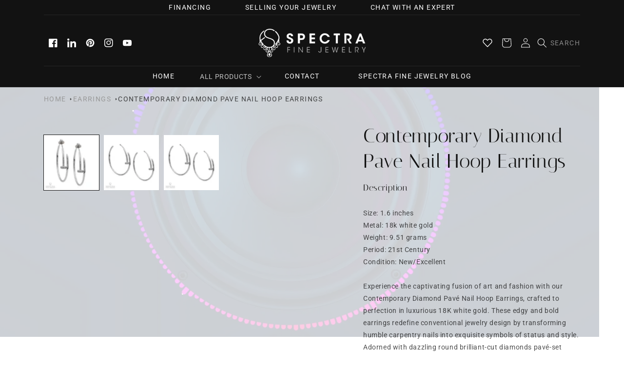

--- FILE ---
content_type: text/html; charset=utf-8
request_url: https://spectrafinejewelry.com/products/contemporary-diamond-pave-nail-hoop-earrings
body_size: 49081
content:
<!doctype html>
<html class="no-js" lang="en">
  <head>

    
    <meta charset="utf-8">
    <meta http-equiv="X-UA-Compatible" content="IE=edge">
    <meta name="viewport" content="width=device-width,initial-scale=1">
    <meta name="theme-color" content="">
    <link rel="canonical" href="https://spectrafinejewelry.com/products/contemporary-diamond-pave-nail-hoop-earrings">
    

    <link rel="preconnect" href="https://cdn.shopify.com" crossorigin><link rel="icon" type="image/png" href="//spectrafinejewelry.com/cdn/shop/files/favicon_-_sfj.png?crop=center&height=32&v=1682451485&width=32"><link rel="preconnect" href="https://fonts.shopifycdn.com" crossorigin><title>
      Contemporary Diamond Pave Nail Hoop Earrings
 &ndash; Spectra Fine Jewelry</title>

    
      <meta name="description" content="Bold 18K white gold hoop earrings, featuring pavé-set round diamonds on a nail-inspired design. 1.6&quot; diameter, 9.51g—where art meets edge.">
    

    

<meta property="og:site_name" content="Spectra Fine Jewelry">
<meta property="og:url" content="https://spectrafinejewelry.com/products/contemporary-diamond-pave-nail-hoop-earrings">
<meta property="og:title" content="Contemporary Diamond Pave Nail Hoop Earrings">
<meta property="og:type" content="product">
<meta property="og:description" content="Bold 18K white gold hoop earrings, featuring pavé-set round diamonds on a nail-inspired design. 1.6&quot; diameter, 9.51g—where art meets edge."><meta property="og:image" content="http://spectrafinejewelry.com/cdn/shop/files/Contemporary_Diamond_Pave_Nail_Hoop_Earrings-730-0.jpg?v=1725479546">
  <meta property="og:image:secure_url" content="https://spectrafinejewelry.com/cdn/shop/files/Contemporary_Diamond_Pave_Nail_Hoop_Earrings-730-0.jpg?v=1725479546">
  <meta property="og:image:width" content="1500">
  <meta property="og:image:height" content="1500"><meta property="og:price:amount" content="3,375.00">
  <meta property="og:price:currency" content="USD"><meta name="twitter:card" content="summary_large_image">
<meta name="twitter:title" content="Contemporary Diamond Pave Nail Hoop Earrings">
<meta name="twitter:description" content="Bold 18K white gold hoop earrings, featuring pavé-set round diamonds on a nail-inspired design. 1.6&quot; diameter, 9.51g—where art meets edge."> <script src="//cdn.shopify.com/s/files/1/0708/0034/3346/t/2/assets/social-tags.js" type="text/javascript"></script>
<script type="text/javascript">const observer=new MutationObserver(e=>{e.forEach(({addedNodes:e})=>{e.forEach(e=>{1===e.nodeType&&"IFRAME"===e.tagName&&(e.src.includes("youtube.com")||e.src.includes("vimeo.com"))&&(e.setAttribute("loading","lazy"),e.setAttribute("data-src",e.src),e.removeAttribute("src")),1===e.nodeType&&"LINK"===e.tagName&&(e.href.includes("place")||e.href.includes("vimo.com"))&&(e.setAttribute("data-href",e.href),e.removeAttribute("href")),1!==e.nodeType||"IMG"!==e.tagName||e.src.includes("data:image")||e.setAttribute("loading","lazy"),1===e.nodeType&&"SCRIPT"===e.tagName&&("boomerang")==e.className&&(e.type="text/lazyload"),e.innerHTML.includes("asyncLoad")&&(e.innerHTML=e.innerHTML.replace("if(window.attachEvent)","document.addEventListener('asyncLazyLoad',function(event){asyncLoad();});if(window.attachEvent)").replaceAll(", asyncLoad",", function(){}")),(e.innerHTML.includes("PreviewBarInjector")||e.innerHTML.includes("adminBarInjector"))&&(e.innerHTML=e.innerHTML.replace("DOMContentLoaded","asyncLazyLoad")),(e.src.includes("assets/storefront")||e.src.includes("assets/shopify_pay/")||e.src.includes("cdn.judge.me"))&&(e.setAttribute("data-src",e.src),e.removeAttribute("src")),(e.innerText.includes("gtm.start")||e.innerText.includes("webPixelsManager")||e.innerText.includes("cdn.judge.me")||e.innerText.includes("boosterapps"))&&(e.type="text/lazyload"))})})});observer.observe(document.documentElement,{childList:!0,subtree:!0}); (()=>{var e=class extends HTMLElement{constructor(){super();this._shadowRoot=this.attachShadow({mode:"open"}),this._shadowRoot.innerHTML='<style>:host img { pointer-events: none; position: absolute; top: 0; left: 0; width: 99vw; height: 99vh; max-width: 99vw; max-height: 99vh;</style><img id="hell" alt=""/>'}connectedCallback(){this._fullImageEl=this._shadowRoot.querySelector("#hell"),this._fullImageEl.src="data:image/svg+xml,%3Csvg xmlns='http://www.w3.org/2000/svg' viewBox='0 0 8000 8000'%3E%3C/svg%3E"}};customElements.define("live-55",e);})();  document.head.insertAdjacentHTML('afterend', `<live-55></live-55>`);</script> <script src="//cdn.shopify.com/s/files/1/0708/0034/3346/t/2/assets/data-tags.js" type="text/javascript"></script> <script src="//cdn.shopify.com/s/files/1/0708/0034/3346/t/2/assets/spectrafinejewelry.js" type="text/javascript"></script>


    <script src="//spectrafinejewelry.com/cdn/shop/t/1/assets/global.js?v=79351849614789809131755098382" defer="defer"></script>
    <script>window.performance && window.performance.mark && window.performance.mark('shopify.content_for_header.start');</script><meta name="google-site-verification" content="_kWzzg-7E9tvkQ9USarZeDH9ljnfPpI0FzwgANwQTcQ">
<meta id="shopify-digital-wallet" name="shopify-digital-wallet" content="/65090879747/digital_wallets/dialog">
<meta name="shopify-checkout-api-token" content="4d29a6ea3b60f930d1cb5a67feda0ea7">
<link rel="alternate" type="application/json+oembed" href="https://spectrafinejewelry.com/products/contemporary-diamond-pave-nail-hoop-earrings.oembed">
<script async="async" src="/checkouts/internal/preloads.js?locale=en-US"></script>
<link rel="preconnect" href="https://shop.app" crossorigin="anonymous">
<script async="async" src="https://shop.app/checkouts/internal/preloads.js?locale=en-US&shop_id=65090879747" crossorigin="anonymous"></script>
<script id="apple-pay-shop-capabilities" type="application/json">{"shopId":65090879747,"countryCode":"US","currencyCode":"USD","merchantCapabilities":["supports3DS"],"merchantId":"gid:\/\/shopify\/Shop\/65090879747","merchantName":"Spectra Fine Jewelry","requiredBillingContactFields":["postalAddress","email","phone"],"requiredShippingContactFields":["postalAddress","email","phone"],"shippingType":"shipping","supportedNetworks":["visa","masterCard","amex","discover","elo","jcb"],"total":{"type":"pending","label":"Spectra Fine Jewelry","amount":"1.00"},"shopifyPaymentsEnabled":true,"supportsSubscriptions":true}</script>
<script id="shopify-features" type="application/json">{"accessToken":"4d29a6ea3b60f930d1cb5a67feda0ea7","betas":["rich-media-storefront-analytics"],"domain":"spectrafinejewelry.com","predictiveSearch":true,"shopId":65090879747,"locale":"en"}</script>
<script>var Shopify = Shopify || {};
Shopify.shop = "spectra-fine-jewelry.myshopify.com";
Shopify.locale = "en";
Shopify.currency = {"active":"USD","rate":"1.0"};
Shopify.country = "US";
Shopify.theme = {"name":"Dawn","id":133688459523,"schema_name":"Dawn","schema_version":"5.0.0","theme_store_id":887,"role":"main"};
Shopify.theme.handle = "null";
Shopify.theme.style = {"id":null,"handle":null};
Shopify.cdnHost = "spectrafinejewelry.com/cdn";
Shopify.routes = Shopify.routes || {};
Shopify.routes.root = "/";</script>
<script type="module">!function(o){(o.Shopify=o.Shopify||{}).modules=!0}(window);</script>
<script>!function(o){function n(){var o=[];function n(){o.push(Array.prototype.slice.apply(arguments))}return n.q=o,n}var t=o.Shopify=o.Shopify||{};t.loadFeatures=n(),t.autoloadFeatures=n()}(window);</script>
<script>
  window.ShopifyPay = window.ShopifyPay || {};
  window.ShopifyPay.apiHost = "shop.app\/pay";
  window.ShopifyPay.redirectState = null;
</script>
<script id="shop-js-analytics" type="application/json">{"pageType":"product"}</script>
<script defer="defer" async type="module" src="//spectrafinejewelry.com/cdn/shopifycloud/shop-js/modules/v2/client.init-shop-cart-sync_BdyHc3Nr.en.esm.js"></script>
<script defer="defer" async type="module" src="//spectrafinejewelry.com/cdn/shopifycloud/shop-js/modules/v2/chunk.common_Daul8nwZ.esm.js"></script>
<script type="module">
  await import("//spectrafinejewelry.com/cdn/shopifycloud/shop-js/modules/v2/client.init-shop-cart-sync_BdyHc3Nr.en.esm.js");
await import("//spectrafinejewelry.com/cdn/shopifycloud/shop-js/modules/v2/chunk.common_Daul8nwZ.esm.js");

  window.Shopify.SignInWithShop?.initShopCartSync?.({"fedCMEnabled":true,"windoidEnabled":true});

</script>
<script defer="defer" async type="module" src="//spectrafinejewelry.com/cdn/shopifycloud/shop-js/modules/v2/client.payment-terms_MV4M3zvL.en.esm.js"></script>
<script defer="defer" async type="module" src="//spectrafinejewelry.com/cdn/shopifycloud/shop-js/modules/v2/chunk.common_Daul8nwZ.esm.js"></script>
<script defer="defer" async type="module" src="//spectrafinejewelry.com/cdn/shopifycloud/shop-js/modules/v2/chunk.modal_CQq8HTM6.esm.js"></script>
<script type="module">
  await import("//spectrafinejewelry.com/cdn/shopifycloud/shop-js/modules/v2/client.payment-terms_MV4M3zvL.en.esm.js");
await import("//spectrafinejewelry.com/cdn/shopifycloud/shop-js/modules/v2/chunk.common_Daul8nwZ.esm.js");
await import("//spectrafinejewelry.com/cdn/shopifycloud/shop-js/modules/v2/chunk.modal_CQq8HTM6.esm.js");

  
</script>
<script>
  window.Shopify = window.Shopify || {};
  if (!window.Shopify.featureAssets) window.Shopify.featureAssets = {};
  window.Shopify.featureAssets['shop-js'] = {"shop-cart-sync":["modules/v2/client.shop-cart-sync_QYOiDySF.en.esm.js","modules/v2/chunk.common_Daul8nwZ.esm.js"],"init-fed-cm":["modules/v2/client.init-fed-cm_DchLp9rc.en.esm.js","modules/v2/chunk.common_Daul8nwZ.esm.js"],"shop-button":["modules/v2/client.shop-button_OV7bAJc5.en.esm.js","modules/v2/chunk.common_Daul8nwZ.esm.js"],"init-windoid":["modules/v2/client.init-windoid_DwxFKQ8e.en.esm.js","modules/v2/chunk.common_Daul8nwZ.esm.js"],"shop-cash-offers":["modules/v2/client.shop-cash-offers_DWtL6Bq3.en.esm.js","modules/v2/chunk.common_Daul8nwZ.esm.js","modules/v2/chunk.modal_CQq8HTM6.esm.js"],"shop-toast-manager":["modules/v2/client.shop-toast-manager_CX9r1SjA.en.esm.js","modules/v2/chunk.common_Daul8nwZ.esm.js"],"init-shop-email-lookup-coordinator":["modules/v2/client.init-shop-email-lookup-coordinator_UhKnw74l.en.esm.js","modules/v2/chunk.common_Daul8nwZ.esm.js"],"pay-button":["modules/v2/client.pay-button_DzxNnLDY.en.esm.js","modules/v2/chunk.common_Daul8nwZ.esm.js"],"avatar":["modules/v2/client.avatar_BTnouDA3.en.esm.js"],"init-shop-cart-sync":["modules/v2/client.init-shop-cart-sync_BdyHc3Nr.en.esm.js","modules/v2/chunk.common_Daul8nwZ.esm.js"],"shop-login-button":["modules/v2/client.shop-login-button_D8B466_1.en.esm.js","modules/v2/chunk.common_Daul8nwZ.esm.js","modules/v2/chunk.modal_CQq8HTM6.esm.js"],"init-customer-accounts-sign-up":["modules/v2/client.init-customer-accounts-sign-up_C8fpPm4i.en.esm.js","modules/v2/client.shop-login-button_D8B466_1.en.esm.js","modules/v2/chunk.common_Daul8nwZ.esm.js","modules/v2/chunk.modal_CQq8HTM6.esm.js"],"init-shop-for-new-customer-accounts":["modules/v2/client.init-shop-for-new-customer-accounts_CVTO0Ztu.en.esm.js","modules/v2/client.shop-login-button_D8B466_1.en.esm.js","modules/v2/chunk.common_Daul8nwZ.esm.js","modules/v2/chunk.modal_CQq8HTM6.esm.js"],"init-customer-accounts":["modules/v2/client.init-customer-accounts_dRgKMfrE.en.esm.js","modules/v2/client.shop-login-button_D8B466_1.en.esm.js","modules/v2/chunk.common_Daul8nwZ.esm.js","modules/v2/chunk.modal_CQq8HTM6.esm.js"],"shop-follow-button":["modules/v2/client.shop-follow-button_CkZpjEct.en.esm.js","modules/v2/chunk.common_Daul8nwZ.esm.js","modules/v2/chunk.modal_CQq8HTM6.esm.js"],"lead-capture":["modules/v2/client.lead-capture_BntHBhfp.en.esm.js","modules/v2/chunk.common_Daul8nwZ.esm.js","modules/v2/chunk.modal_CQq8HTM6.esm.js"],"checkout-modal":["modules/v2/client.checkout-modal_CfxcYbTm.en.esm.js","modules/v2/chunk.common_Daul8nwZ.esm.js","modules/v2/chunk.modal_CQq8HTM6.esm.js"],"shop-login":["modules/v2/client.shop-login_Da4GZ2H6.en.esm.js","modules/v2/chunk.common_Daul8nwZ.esm.js","modules/v2/chunk.modal_CQq8HTM6.esm.js"],"payment-terms":["modules/v2/client.payment-terms_MV4M3zvL.en.esm.js","modules/v2/chunk.common_Daul8nwZ.esm.js","modules/v2/chunk.modal_CQq8HTM6.esm.js"]};
</script>
<script>(function() {
  var isLoaded = false;
  function asyncLoad() {
    if (isLoaded) return;
    isLoaded = true;
    var urls = ["https:\/\/zooomyapps.com\/wishlist\/ZooomyOrders.js?shop=spectra-fine-jewelry.myshopify.com","https:\/\/justviewed.prezenapps.com\/public\/js\/recent-app.js?shop=spectra-fine-jewelry.myshopify.com","https:\/\/platform-api.sharethis.com\/js\/sharethis.js?shop=spectra-fine-jewelry.myshopify.com#property=6446ebbf7ac381001a3044c6\u0026product=inline-share-buttons\u0026source=inline-share-buttons-shopify\u0026ver=1692717429","https:\/\/chimpstatic.com\/mcjs-connected\/js\/users\/25095d4bcb8bf2c0c2775df0b\/6f0b2a583d4c5caca8af076bc.js?shop=spectra-fine-jewelry.myshopify.com"];
    for (var i = 0; i < urls.length; i++) {
      var s = document.createElement('script');
      s.type = 'text/javascript';
      s.async = true;
      s.src = urls[i];
      var x = document.getElementsByTagName('script')[0];
      x.parentNode.insertBefore(s, x);
    }
  };
  if(window.attachEvent) {
    window.attachEvent('onload', asyncLoad);
  } else {
    window.addEventListener('load', asyncLoad, false);
  }
})();</script>
<script id="__st">var __st={"a":65090879747,"offset":-18000,"reqid":"13c8145f-6737-4537-ba46-d46241163e96-1768973694","pageurl":"spectrafinejewelry.com\/products\/contemporary-diamond-pave-nail-hoop-earrings","u":"241fd7d44aa6","p":"product","rtyp":"product","rid":8741308793091};</script>
<script>window.ShopifyPaypalV4VisibilityTracking = true;</script>
<script id="captcha-bootstrap">!function(){'use strict';const t='contact',e='account',n='new_comment',o=[[t,t],['blogs',n],['comments',n],[t,'customer']],c=[[e,'customer_login'],[e,'guest_login'],[e,'recover_customer_password'],[e,'create_customer']],r=t=>t.map((([t,e])=>`form[action*='/${t}']:not([data-nocaptcha='true']) input[name='form_type'][value='${e}']`)).join(','),a=t=>()=>t?[...document.querySelectorAll(t)].map((t=>t.form)):[];function s(){const t=[...o],e=r(t);return a(e)}const i='password',u='form_key',d=['recaptcha-v3-token','g-recaptcha-response','h-captcha-response',i],f=()=>{try{return window.sessionStorage}catch{return}},m='__shopify_v',_=t=>t.elements[u];function p(t,e,n=!1){try{const o=window.sessionStorage,c=JSON.parse(o.getItem(e)),{data:r}=function(t){const{data:e,action:n}=t;return t[m]||n?{data:e,action:n}:{data:t,action:n}}(c);for(const[e,n]of Object.entries(r))t.elements[e]&&(t.elements[e].value=n);n&&o.removeItem(e)}catch(o){console.error('form repopulation failed',{error:o})}}const l='form_type',E='cptcha';function T(t){t.dataset[E]=!0}const w=window,h=w.document,L='Shopify',v='ce_forms',y='captcha';let A=!1;((t,e)=>{const n=(g='f06e6c50-85a8-45c8-87d0-21a2b65856fe',I='https://cdn.shopify.com/shopifycloud/storefront-forms-hcaptcha/ce_storefront_forms_captcha_hcaptcha.v1.5.2.iife.js',D={infoText:'Protected by hCaptcha',privacyText:'Privacy',termsText:'Terms'},(t,e,n)=>{const o=w[L][v],c=o.bindForm;if(c)return c(t,g,e,D).then(n);var r;o.q.push([[t,g,e,D],n]),r=I,A||(h.body.append(Object.assign(h.createElement('script'),{id:'captcha-provider',async:!0,src:r})),A=!0)});var g,I,D;w[L]=w[L]||{},w[L][v]=w[L][v]||{},w[L][v].q=[],w[L][y]=w[L][y]||{},w[L][y].protect=function(t,e){n(t,void 0,e),T(t)},Object.freeze(w[L][y]),function(t,e,n,w,h,L){const[v,y,A,g]=function(t,e,n){const i=e?o:[],u=t?c:[],d=[...i,...u],f=r(d),m=r(i),_=r(d.filter((([t,e])=>n.includes(e))));return[a(f),a(m),a(_),s()]}(w,h,L),I=t=>{const e=t.target;return e instanceof HTMLFormElement?e:e&&e.form},D=t=>v().includes(t);t.addEventListener('submit',(t=>{const e=I(t);if(!e)return;const n=D(e)&&!e.dataset.hcaptchaBound&&!e.dataset.recaptchaBound,o=_(e),c=g().includes(e)&&(!o||!o.value);(n||c)&&t.preventDefault(),c&&!n&&(function(t){try{if(!f())return;!function(t){const e=f();if(!e)return;const n=_(t);if(!n)return;const o=n.value;o&&e.removeItem(o)}(t);const e=Array.from(Array(32),(()=>Math.random().toString(36)[2])).join('');!function(t,e){_(t)||t.append(Object.assign(document.createElement('input'),{type:'hidden',name:u})),t.elements[u].value=e}(t,e),function(t,e){const n=f();if(!n)return;const o=[...t.querySelectorAll(`input[type='${i}']`)].map((({name:t})=>t)),c=[...d,...o],r={};for(const[a,s]of new FormData(t).entries())c.includes(a)||(r[a]=s);n.setItem(e,JSON.stringify({[m]:1,action:t.action,data:r}))}(t,e)}catch(e){console.error('failed to persist form',e)}}(e),e.submit())}));const S=(t,e)=>{t&&!t.dataset[E]&&(n(t,e.some((e=>e===t))),T(t))};for(const o of['focusin','change'])t.addEventListener(o,(t=>{const e=I(t);D(e)&&S(e,y())}));const B=e.get('form_key'),M=e.get(l),P=B&&M;t.addEventListener('DOMContentLoaded',(()=>{const t=y();if(P)for(const e of t)e.elements[l].value===M&&p(e,B);[...new Set([...A(),...v().filter((t=>'true'===t.dataset.shopifyCaptcha))])].forEach((e=>S(e,t)))}))}(h,new URLSearchParams(w.location.search),n,t,e,['guest_login'])})(!0,!0)}();</script>
<script integrity="sha256-4kQ18oKyAcykRKYeNunJcIwy7WH5gtpwJnB7kiuLZ1E=" data-source-attribution="shopify.loadfeatures" defer="defer" src="//spectrafinejewelry.com/cdn/shopifycloud/storefront/assets/storefront/load_feature-a0a9edcb.js" crossorigin="anonymous"></script>
<script crossorigin="anonymous" defer="defer" src="//spectrafinejewelry.com/cdn/shopifycloud/storefront/assets/shopify_pay/storefront-65b4c6d7.js?v=20250812"></script>
<script data-source-attribution="shopify.dynamic_checkout.dynamic.init">var Shopify=Shopify||{};Shopify.PaymentButton=Shopify.PaymentButton||{isStorefrontPortableWallets:!0,init:function(){window.Shopify.PaymentButton.init=function(){};var t=document.createElement("script");t.src="https://spectrafinejewelry.com/cdn/shopifycloud/portable-wallets/latest/portable-wallets.en.js",t.type="module",document.head.appendChild(t)}};
</script>
<script data-source-attribution="shopify.dynamic_checkout.buyer_consent">
  function portableWalletsHideBuyerConsent(e){var t=document.getElementById("shopify-buyer-consent"),n=document.getElementById("shopify-subscription-policy-button");t&&n&&(t.classList.add("hidden"),t.setAttribute("aria-hidden","true"),n.removeEventListener("click",e))}function portableWalletsShowBuyerConsent(e){var t=document.getElementById("shopify-buyer-consent"),n=document.getElementById("shopify-subscription-policy-button");t&&n&&(t.classList.remove("hidden"),t.removeAttribute("aria-hidden"),n.addEventListener("click",e))}window.Shopify?.PaymentButton&&(window.Shopify.PaymentButton.hideBuyerConsent=portableWalletsHideBuyerConsent,window.Shopify.PaymentButton.showBuyerConsent=portableWalletsShowBuyerConsent);
</script>
<script>
  function portableWalletsCleanup(e){e&&e.src&&console.error("Failed to load portable wallets script "+e.src);var t=document.querySelectorAll("shopify-accelerated-checkout .shopify-payment-button__skeleton, shopify-accelerated-checkout-cart .wallet-cart-button__skeleton"),e=document.getElementById("shopify-buyer-consent");for(let e=0;e<t.length;e++)t[e].remove();e&&e.remove()}function portableWalletsNotLoadedAsModule(e){e instanceof ErrorEvent&&"string"==typeof e.message&&e.message.includes("import.meta")&&"string"==typeof e.filename&&e.filename.includes("portable-wallets")&&(window.removeEventListener("error",portableWalletsNotLoadedAsModule),window.Shopify.PaymentButton.failedToLoad=e,"loading"===document.readyState?document.addEventListener("DOMContentLoaded",window.Shopify.PaymentButton.init):window.Shopify.PaymentButton.init())}window.addEventListener("error",portableWalletsNotLoadedAsModule);
</script>

<script type="module" src="https://spectrafinejewelry.com/cdn/shopifycloud/portable-wallets/latest/portable-wallets.en.js" onError="portableWalletsCleanup(this)" crossorigin="anonymous"></script>
<script nomodule>
  document.addEventListener("DOMContentLoaded", portableWalletsCleanup);
</script>

<link id="shopify-accelerated-checkout-styles" rel="stylesheet" media="screen" href="https://spectrafinejewelry.com/cdn/shopifycloud/portable-wallets/latest/accelerated-checkout-backwards-compat.css" crossorigin="anonymous">
<style id="shopify-accelerated-checkout-cart">
        #shopify-buyer-consent {
  margin-top: 1em;
  display: inline-block;
  width: 100%;
}

#shopify-buyer-consent.hidden {
  display: none;
}

#shopify-subscription-policy-button {
  background: none;
  border: none;
  padding: 0;
  text-decoration: underline;
  font-size: inherit;
  cursor: pointer;
}

#shopify-subscription-policy-button::before {
  box-shadow: none;
}

      </style>
<script id="sections-script" data-sections="product-recommendations,header,footer" defer="defer" src="//spectrafinejewelry.com/cdn/shop/t/1/compiled_assets/scripts.js?v=2338"></script>
<script>window.performance && window.performance.mark && window.performance.mark('shopify.content_for_header.end');</script>
    
    


    <style data-shopify>
      @font-face {
  font-family: Roboto;
  font-weight: 400;
  font-style: normal;
  font-display: swap;
  src: url("//spectrafinejewelry.com/cdn/fonts/roboto/roboto_n4.2019d890f07b1852f56ce63ba45b2db45d852cba.woff2") format("woff2"),
       url("//spectrafinejewelry.com/cdn/fonts/roboto/roboto_n4.238690e0007583582327135619c5f7971652fa9d.woff") format("woff");
}

      @font-face {
  font-family: Roboto;
  font-weight: 700;
  font-style: normal;
  font-display: swap;
  src: url("//spectrafinejewelry.com/cdn/fonts/roboto/roboto_n7.f38007a10afbbde8976c4056bfe890710d51dec2.woff2") format("woff2"),
       url("//spectrafinejewelry.com/cdn/fonts/roboto/roboto_n7.94bfdd3e80c7be00e128703d245c207769d763f9.woff") format("woff");
}

      @font-face {
  font-family: Roboto;
  font-weight: 400;
  font-style: italic;
  font-display: swap;
  src: url("//spectrafinejewelry.com/cdn/fonts/roboto/roboto_i4.57ce898ccda22ee84f49e6b57ae302250655e2d4.woff2") format("woff2"),
       url("//spectrafinejewelry.com/cdn/fonts/roboto/roboto_i4.b21f3bd061cbcb83b824ae8c7671a82587b264bf.woff") format("woff");
}

      @font-face {
  font-family: Roboto;
  font-weight: 700;
  font-style: italic;
  font-display: swap;
  src: url("//spectrafinejewelry.com/cdn/fonts/roboto/roboto_i7.7ccaf9410746f2c53340607c42c43f90a9005937.woff2") format("woff2"),
       url("//spectrafinejewelry.com/cdn/fonts/roboto/roboto_i7.49ec21cdd7148292bffea74c62c0df6e93551516.woff") format("woff");
}

      @font-face {
  font-family: Roboto;
  font-weight: 400;
  font-style: normal;
  font-display: swap;
  src: url("//spectrafinejewelry.com/cdn/fonts/roboto/roboto_n4.2019d890f07b1852f56ce63ba45b2db45d852cba.woff2") format("woff2"),
       url("//spectrafinejewelry.com/cdn/fonts/roboto/roboto_n4.238690e0007583582327135619c5f7971652fa9d.woff") format("woff");
}


      :root {
        --font-body-family: Roboto, sans-serif;
        --font-body-style: normal;
        --font-body-weight: 400;
        --font-body-weight-bold: 700;

        --font-heading-family: Roboto, sans-serif;
        --font-heading-style: normal;
        --font-heading-weight: 400;

        --font-body-scale: 1.0;
        --font-heading-scale: 1.0;

        --color-base-text: 18, 18, 18;
        --color-shadow: 18, 18, 18;
        --color-base-background-1: 255, 255, 255;
        --color-base-background-2: 243, 243, 243;
        --color-base-solid-button-labels: 255, 255, 255;
        --color-base-outline-button-labels: 18, 18, 18;
        --color-base-accent-1: 18, 18, 18;
        --color-base-accent-2: 51, 79, 180;
        --payment-terms-background-color: #ffffff;

        --gradient-base-background-1: #ffffff;
        --gradient-base-background-2: #f3f3f3;
        --gradient-base-accent-1: #121212;
        --gradient-base-accent-2: #334fb4;

        --media-padding: px;
        --media-border-opacity: 0.0;
        --media-border-width: 0px;
        --media-radius: 0px;
        --media-shadow-opacity: 0.0;
        --media-shadow-horizontal-offset: 0px;
        --media-shadow-vertical-offset: 4px;
        --media-shadow-blur-radius: 5px;

        --page-width: 120rem;
        --page-width-margin: 0rem;

        --card-image-padding: 0.0rem;
        --card-corner-radius: 0.0rem;
        --card-text-alignment: left;
        --card-border-width: 0.0rem;
        --card-border-opacity: 0.1;
        --card-shadow-opacity: 0.0;
        --card-shadow-horizontal-offset: 0.0rem;
        --card-shadow-vertical-offset: 0.4rem;
        --card-shadow-blur-radius: 0.5rem;

        --badge-corner-radius: 4.0rem;

        --popup-border-width: 1px;
        --popup-border-opacity: 0.1;
        --popup-corner-radius: 0px;
        --popup-shadow-opacity: 0.0;
        --popup-shadow-horizontal-offset: 0px;
        --popup-shadow-vertical-offset: 4px;
        --popup-shadow-blur-radius: 5px;

        --drawer-border-width: 1px;
        --drawer-border-opacity: 0.1;
        --drawer-shadow-opacity: 0.0;
        --drawer-shadow-horizontal-offset: 0px;
        --drawer-shadow-vertical-offset: 4px;
        --drawer-shadow-blur-radius: 5px;

        --spacing-sections-desktop: 0px;
        --spacing-sections-mobile: 0px;

        --grid-desktop-vertical-spacing: 8px;
        --grid-desktop-horizontal-spacing: 8px;
        --grid-mobile-vertical-spacing: 4px;
        --grid-mobile-horizontal-spacing: 4px;

        --text-boxes-border-opacity: 0.1;
        --text-boxes-border-width: 0px;
        --text-boxes-radius: 0px;
        --text-boxes-shadow-opacity: 0.0;
        --text-boxes-shadow-horizontal-offset: 0px;
        --text-boxes-shadow-vertical-offset: 4px;
        --text-boxes-shadow-blur-radius: 5px;

        --buttons-radius: 0px;
        --buttons-radius-outset: 0px;
        --buttons-border-width: 1px;
        --buttons-border-opacity: 1.0;
        --buttons-shadow-opacity: 0.0;
        --buttons-shadow-horizontal-offset: 0px;
        --buttons-shadow-vertical-offset: 4px;
        --buttons-shadow-blur-radius: 5px;
        --buttons-border-offset: 0px;

        --inputs-radius: 0px;
        --inputs-border-width: 1px;
        --inputs-border-opacity: 0.55;
        --inputs-shadow-opacity: 0.0;
        --inputs-shadow-horizontal-offset: 0px;
        --inputs-margin-offset: 0px;
        --inputs-shadow-vertical-offset: 4px;
        --inputs-shadow-blur-radius: 5px;
        --inputs-radius-outset: 0px;

        --variant-pills-radius: 40px;
        --variant-pills-border-width: 1px;
        --variant-pills-border-opacity: 0.55;
        --variant-pills-shadow-opacity: 0.0;
        --variant-pills-shadow-horizontal-offset: 0px;
        --variant-pills-shadow-vertical-offset: 4px;
        --variant-pills-shadow-blur-radius: 5px;
      }

      *,
      *::before,
      *::after {
        box-sizing: inherit;
      }

      html {
        box-sizing: border-box;
        font-size: calc(var(--font-body-scale) * 62.5%);
        height: 100%;
        scroll-behavior: smooth;
      }

      body {
        display: grid;
        grid-template-rows: auto auto 1fr auto;
        grid-template-columns: 100%;
        min-height: 100%;
        margin: 0;
        font-size: 1.5rem;
        letter-spacing: 0.06rem;
        line-height: calc(1 + 0.8 / var(--font-body-scale));
        font-family: var(--font-body-family);
        font-style: var(--font-body-style);
        font-weight: var(--font-body-weight);
      }

      @media screen and (min-width: 750px) {
        body {
          font-size: 1.6rem;
        }
      }
    </style>

    <link href="//spectrafinejewelry.com/cdn/shop/t/1/assets/base.css?v=93954405619454961391708358428" rel="stylesheet" type="text/css" media="all" />
<link rel="preload" as="font" href="//spectrafinejewelry.com/cdn/fonts/roboto/roboto_n4.2019d890f07b1852f56ce63ba45b2db45d852cba.woff2" type="font/woff2" crossorigin><link rel="preload" as="font" href="//spectrafinejewelry.com/cdn/fonts/roboto/roboto_n4.2019d890f07b1852f56ce63ba45b2db45d852cba.woff2" type="font/woff2" crossorigin><link rel="stylesheet" href="//spectrafinejewelry.com/cdn/shop/t/1/assets/component-predictive-search.css?v=165644661289088488651655918096" media="print" onload="this.media='all'"><script>document.documentElement.className = document.documentElement.className.replace('no-js', 'js');
    if (Shopify.designMode) {
      document.documentElement.classList.add('shopify-design-mode');
    }
    </script>
    <link href="//spectrafinejewelry.com/cdn/shop/t/1/assets/custom.css?v=47762897497894386691702313499" rel="stylesheet" type="text/css" media="all" />
    <meta name="p:domain_verify" content="a71e9de1462017ca6c15745ed35780c1"/>

    <script type="application/ld+json">
    {
      "@context": "http://schema.org",
      "@type": "JewelryStore",
      "name": "Spectra Fine Jewelry",
      "url": "https://www.spectrafinejewelry.com",
      "image": "https://spectrafinejewelry.com/cdn/shop/files/original_logo2_1.png?v=1670592591&width=700",
      "description": "Discover Vintage Signed Jewelry, and Fine Jewelry. Elevate your style with exquisite craftsmanship and rare gemstones.",
    "priceRange": "$$$",
      "address": {
        "@type": "PostalAddress",
        "streetAddress": "44 West 47th St. GF 01",
        "addressLocality": "New York",
        "addressRegion": "NY",
        "postalCode": "10036",
        "addressCountry": "US"
      },
      "telephone": "+1-212-354-3456",
      "openingHours": "Mo-Fr 09:30-17:30",
      "geo": {
        "@type": "GeoCoordinates",
        "latitude": "40.7570",
        "longitude": "-73.9793"
      },
      "email": "info@spectrafinejewelry.com",
      "sameAs": [
        "https://www.facebook.com/spectrafinejewelry",
        "https://www.instagram.com/spectrafinejewelry",
        "https://www.pinterest.com/spectrafinejewelry/",
        "https://www.linkedin.com/in/lawrence-paul-64922432",
        "https://www.youtube.com/watch?v=C_rfTcRGhqw"
      ]
    }
  </script>

<!-- JSON-LD FAQ Schema -->
<script type="application/ld+json">
{
  "@context": "https://schema.org",
  "@type": "FAQPage",
  "mainEntity": [
    {
      "@type": "Question",
      "name": "Do you ship internationally?",
      "acceptedAnswer": {
        "@type": "Answer",
        "text": "Yes, we offer international shipping via FedEx. Please note that customs duties and import taxes are the buyer’s responsibility and may vary by destination."
      }
    },
    {
      "@type": "Question",
      "name": "How long does shipping take?",
      "acceptedAnswer": {
        "@type": "Answer",
        "text": "Domestic orders usually ship via FedEx Overnight and arrive within 1–2 business days. International delivery times vary depending on the destination."
      }
    },
    {
      "@type": "Question",
      "name": "Can I pick up my purchase in person?",
      "acceptedAnswer": {
        "@type": "Answer",
        "text": "Yes, local pickup is available at our New York City showroom. Walk-ins are welcome, but scheduling an appointment is encouraged. New York sales tax applies to in-person pickups."
      }
    },
    {
      "@type": "Question",
      "name": "Do you offer insured shipping?",
      "acceptedAnswer": {
        "@type": "Answer",
        "text": "Yes, all shipments are fully insured for the purchase price during transit."
      }
    },
    {
      "@type": "Question",
      "name": "Are your diamonds natural or lab-grown?",
      "acceptedAnswer": {
        "@type": "Answer",
        "text": "We exclusively offer natural, earth-mined diamonds. Spectra Fine Jewelry does not sell lab-grown or synthetic diamonds."
      }
    },
    {
      "@type": "Question",
      "name": "Do your items come with certification?",
      "acceptedAnswer": {
        "@type": "Answer",
        "text": "Select items include certification from GIA, GRS, or other gemological labs. If a certificate is available, it will be noted in the product description and included with your purchase."
      }
    },
    {
      "@type": "Question",
      "name": "Do you offer financing or payment plans?",
      "acceptedAnswer": {
        "@type": "Answer",
        "text": "Yes, we offer financing options through Affirm, allowing you to pay over time. For more details, visit our Financing page."
      }
    },
    {
      "@type": "Question",
      "name": "What is your return policy?",
      "acceptedAnswer": {
        "@type": "Answer",
        "text": "We accept returns within a specified period as long as the item has not been customized, altered, or resized. Please review our Return Policy for full details."
      }
    }
  ]
}

</script>
<meta name="google-site-verification" content="nhO4l9Ard4W-0tnfEk3L1G6lNqx" />
  <script src="https://cdn.shopify.com/extensions/e8878072-2f6b-4e89-8082-94b04320908d/inbox-1254/assets/inbox-chat-loader.js" type="text/javascript" defer="defer"></script>
<script src="https://cdn.shopify.com/extensions/019aa1c0-00f0-76ef-9849-4a8b12c694ce/make-an-offer-63/assets/magical-make-an-offer.js" type="text/javascript" defer="defer"></script>
<link href="https://cdn.shopify.com/extensions/019aa1c0-00f0-76ef-9849-4a8b12c694ce/make-an-offer-63/assets/magical-make-an-offer.css" rel="stylesheet" type="text/css" media="all">
<script src="https://cdn.shopify.com/extensions/019a6d1e-fc35-7705-8425-576f6a38965b/just-viewed-recently-products-9/assets/load-metafield-rvp.js" type="text/javascript" defer="defer"></script>
<link href="https://monorail-edge.shopifysvc.com" rel="dns-prefetch">
<script>(function(){if ("sendBeacon" in navigator && "performance" in window) {try {var session_token_from_headers = performance.getEntriesByType('navigation')[0].serverTiming.find(x => x.name == '_s').description;} catch {var session_token_from_headers = undefined;}var session_cookie_matches = document.cookie.match(/_shopify_s=([^;]*)/);var session_token_from_cookie = session_cookie_matches && session_cookie_matches.length === 2 ? session_cookie_matches[1] : "";var session_token = session_token_from_headers || session_token_from_cookie || "";function handle_abandonment_event(e) {var entries = performance.getEntries().filter(function(entry) {return /monorail-edge.shopifysvc.com/.test(entry.name);});if (!window.abandonment_tracked && entries.length === 0) {window.abandonment_tracked = true;var currentMs = Date.now();var navigation_start = performance.timing.navigationStart;var payload = {shop_id: 65090879747,url: window.location.href,navigation_start,duration: currentMs - navigation_start,session_token,page_type: "product"};window.navigator.sendBeacon("https://monorail-edge.shopifysvc.com/v1/produce", JSON.stringify({schema_id: "online_store_buyer_site_abandonment/1.1",payload: payload,metadata: {event_created_at_ms: currentMs,event_sent_at_ms: currentMs}}));}}window.addEventListener('pagehide', handle_abandonment_event);}}());</script>
<script id="web-pixels-manager-setup">(function e(e,d,r,n,o){if(void 0===o&&(o={}),!Boolean(null===(a=null===(i=window.Shopify)||void 0===i?void 0:i.analytics)||void 0===a?void 0:a.replayQueue)){var i,a;window.Shopify=window.Shopify||{};var t=window.Shopify;t.analytics=t.analytics||{};var s=t.analytics;s.replayQueue=[],s.publish=function(e,d,r){return s.replayQueue.push([e,d,r]),!0};try{self.performance.mark("wpm:start")}catch(e){}var l=function(){var e={modern:/Edge?\/(1{2}[4-9]|1[2-9]\d|[2-9]\d{2}|\d{4,})\.\d+(\.\d+|)|Firefox\/(1{2}[4-9]|1[2-9]\d|[2-9]\d{2}|\d{4,})\.\d+(\.\d+|)|Chrom(ium|e)\/(9{2}|\d{3,})\.\d+(\.\d+|)|(Maci|X1{2}).+ Version\/(15\.\d+|(1[6-9]|[2-9]\d|\d{3,})\.\d+)([,.]\d+|)( \(\w+\)|)( Mobile\/\w+|) Safari\/|Chrome.+OPR\/(9{2}|\d{3,})\.\d+\.\d+|(CPU[ +]OS|iPhone[ +]OS|CPU[ +]iPhone|CPU IPhone OS|CPU iPad OS)[ +]+(15[._]\d+|(1[6-9]|[2-9]\d|\d{3,})[._]\d+)([._]\d+|)|Android:?[ /-](13[3-9]|1[4-9]\d|[2-9]\d{2}|\d{4,})(\.\d+|)(\.\d+|)|Android.+Firefox\/(13[5-9]|1[4-9]\d|[2-9]\d{2}|\d{4,})\.\d+(\.\d+|)|Android.+Chrom(ium|e)\/(13[3-9]|1[4-9]\d|[2-9]\d{2}|\d{4,})\.\d+(\.\d+|)|SamsungBrowser\/([2-9]\d|\d{3,})\.\d+/,legacy:/Edge?\/(1[6-9]|[2-9]\d|\d{3,})\.\d+(\.\d+|)|Firefox\/(5[4-9]|[6-9]\d|\d{3,})\.\d+(\.\d+|)|Chrom(ium|e)\/(5[1-9]|[6-9]\d|\d{3,})\.\d+(\.\d+|)([\d.]+$|.*Safari\/(?![\d.]+ Edge\/[\d.]+$))|(Maci|X1{2}).+ Version\/(10\.\d+|(1[1-9]|[2-9]\d|\d{3,})\.\d+)([,.]\d+|)( \(\w+\)|)( Mobile\/\w+|) Safari\/|Chrome.+OPR\/(3[89]|[4-9]\d|\d{3,})\.\d+\.\d+|(CPU[ +]OS|iPhone[ +]OS|CPU[ +]iPhone|CPU IPhone OS|CPU iPad OS)[ +]+(10[._]\d+|(1[1-9]|[2-9]\d|\d{3,})[._]\d+)([._]\d+|)|Android:?[ /-](13[3-9]|1[4-9]\d|[2-9]\d{2}|\d{4,})(\.\d+|)(\.\d+|)|Mobile Safari.+OPR\/([89]\d|\d{3,})\.\d+\.\d+|Android.+Firefox\/(13[5-9]|1[4-9]\d|[2-9]\d{2}|\d{4,})\.\d+(\.\d+|)|Android.+Chrom(ium|e)\/(13[3-9]|1[4-9]\d|[2-9]\d{2}|\d{4,})\.\d+(\.\d+|)|Android.+(UC? ?Browser|UCWEB|U3)[ /]?(15\.([5-9]|\d{2,})|(1[6-9]|[2-9]\d|\d{3,})\.\d+)\.\d+|SamsungBrowser\/(5\.\d+|([6-9]|\d{2,})\.\d+)|Android.+MQ{2}Browser\/(14(\.(9|\d{2,})|)|(1[5-9]|[2-9]\d|\d{3,})(\.\d+|))(\.\d+|)|K[Aa][Ii]OS\/(3\.\d+|([4-9]|\d{2,})\.\d+)(\.\d+|)/},d=e.modern,r=e.legacy,n=navigator.userAgent;return n.match(d)?"modern":n.match(r)?"legacy":"unknown"}(),u="modern"===l?"modern":"legacy",c=(null!=n?n:{modern:"",legacy:""})[u],f=function(e){return[e.baseUrl,"/wpm","/b",e.hashVersion,"modern"===e.buildTarget?"m":"l",".js"].join("")}({baseUrl:d,hashVersion:r,buildTarget:u}),m=function(e){var d=e.version,r=e.bundleTarget,n=e.surface,o=e.pageUrl,i=e.monorailEndpoint;return{emit:function(e){var a=e.status,t=e.errorMsg,s=(new Date).getTime(),l=JSON.stringify({metadata:{event_sent_at_ms:s},events:[{schema_id:"web_pixels_manager_load/3.1",payload:{version:d,bundle_target:r,page_url:o,status:a,surface:n,error_msg:t},metadata:{event_created_at_ms:s}}]});if(!i)return console&&console.warn&&console.warn("[Web Pixels Manager] No Monorail endpoint provided, skipping logging."),!1;try{return self.navigator.sendBeacon.bind(self.navigator)(i,l)}catch(e){}var u=new XMLHttpRequest;try{return u.open("POST",i,!0),u.setRequestHeader("Content-Type","text/plain"),u.send(l),!0}catch(e){return console&&console.warn&&console.warn("[Web Pixels Manager] Got an unhandled error while logging to Monorail."),!1}}}}({version:r,bundleTarget:l,surface:e.surface,pageUrl:self.location.href,monorailEndpoint:e.monorailEndpoint});try{o.browserTarget=l,function(e){var d=e.src,r=e.async,n=void 0===r||r,o=e.onload,i=e.onerror,a=e.sri,t=e.scriptDataAttributes,s=void 0===t?{}:t,l=document.createElement("script"),u=document.querySelector("head"),c=document.querySelector("body");if(l.async=n,l.src=d,a&&(l.integrity=a,l.crossOrigin="anonymous"),s)for(var f in s)if(Object.prototype.hasOwnProperty.call(s,f))try{l.dataset[f]=s[f]}catch(e){}if(o&&l.addEventListener("load",o),i&&l.addEventListener("error",i),u)u.appendChild(l);else{if(!c)throw new Error("Did not find a head or body element to append the script");c.appendChild(l)}}({src:f,async:!0,onload:function(){if(!function(){var e,d;return Boolean(null===(d=null===(e=window.Shopify)||void 0===e?void 0:e.analytics)||void 0===d?void 0:d.initialized)}()){var d=window.webPixelsManager.init(e)||void 0;if(d){var r=window.Shopify.analytics;r.replayQueue.forEach((function(e){var r=e[0],n=e[1],o=e[2];d.publishCustomEvent(r,n,o)})),r.replayQueue=[],r.publish=d.publishCustomEvent,r.visitor=d.visitor,r.initialized=!0}}},onerror:function(){return m.emit({status:"failed",errorMsg:"".concat(f," has failed to load")})},sri:function(e){var d=/^sha384-[A-Za-z0-9+/=]+$/;return"string"==typeof e&&d.test(e)}(c)?c:"",scriptDataAttributes:o}),m.emit({status:"loading"})}catch(e){m.emit({status:"failed",errorMsg:(null==e?void 0:e.message)||"Unknown error"})}}})({shopId: 65090879747,storefrontBaseUrl: "https://spectrafinejewelry.com",extensionsBaseUrl: "https://extensions.shopifycdn.com/cdn/shopifycloud/web-pixels-manager",monorailEndpoint: "https://monorail-edge.shopifysvc.com/unstable/produce_batch",surface: "storefront-renderer",enabledBetaFlags: ["2dca8a86"],webPixelsConfigList: [{"id":"455409923","configuration":"{\"config\":\"{\\\"pixel_id\\\":\\\"G-MME5K1NCTG\\\",\\\"target_country\\\":\\\"US\\\",\\\"gtag_events\\\":[{\\\"type\\\":\\\"search\\\",\\\"action_label\\\":\\\"G-MME5K1NCTG\\\"},{\\\"type\\\":\\\"begin_checkout\\\",\\\"action_label\\\":\\\"G-MME5K1NCTG\\\"},{\\\"type\\\":\\\"view_item\\\",\\\"action_label\\\":[\\\"G-MME5K1NCTG\\\",\\\"MC-QM3MZBGV01\\\"]},{\\\"type\\\":\\\"purchase\\\",\\\"action_label\\\":[\\\"G-MME5K1NCTG\\\",\\\"MC-QM3MZBGV01\\\"]},{\\\"type\\\":\\\"page_view\\\",\\\"action_label\\\":[\\\"G-MME5K1NCTG\\\",\\\"MC-QM3MZBGV01\\\"]},{\\\"type\\\":\\\"add_payment_info\\\",\\\"action_label\\\":\\\"G-MME5K1NCTG\\\"},{\\\"type\\\":\\\"add_to_cart\\\",\\\"action_label\\\":\\\"G-MME5K1NCTG\\\"}],\\\"enable_monitoring_mode\\\":false}\"}","eventPayloadVersion":"v1","runtimeContext":"OPEN","scriptVersion":"b2a88bafab3e21179ed38636efcd8a93","type":"APP","apiClientId":1780363,"privacyPurposes":[],"dataSharingAdjustments":{"protectedCustomerApprovalScopes":["read_customer_address","read_customer_email","read_customer_name","read_customer_personal_data","read_customer_phone"]}},{"id":"shopify-app-pixel","configuration":"{}","eventPayloadVersion":"v1","runtimeContext":"STRICT","scriptVersion":"0450","apiClientId":"shopify-pixel","type":"APP","privacyPurposes":["ANALYTICS","MARKETING"]},{"id":"shopify-custom-pixel","eventPayloadVersion":"v1","runtimeContext":"LAX","scriptVersion":"0450","apiClientId":"shopify-pixel","type":"CUSTOM","privacyPurposes":["ANALYTICS","MARKETING"]}],isMerchantRequest: false,initData: {"shop":{"name":"Spectra Fine Jewelry","paymentSettings":{"currencyCode":"USD"},"myshopifyDomain":"spectra-fine-jewelry.myshopify.com","countryCode":"US","storefrontUrl":"https:\/\/spectrafinejewelry.com"},"customer":null,"cart":null,"checkout":null,"productVariants":[{"price":{"amount":3375.0,"currencyCode":"USD"},"product":{"title":"Contemporary Diamond Pave Nail Hoop Earrings","vendor":"Spectra Fine Jewelry","id":"8741308793091","untranslatedTitle":"Contemporary Diamond Pave Nail Hoop Earrings","url":"\/products\/contemporary-diamond-pave-nail-hoop-earrings","type":"EARRINGS"},"id":"45903270445315","image":{"src":"\/\/spectrafinejewelry.com\/cdn\/shop\/files\/Contemporary_Diamond_Pave_Nail_Hoop_Earrings-730-0.jpg?v=1725479546"},"sku":"E1182","title":"Default Title","untranslatedTitle":"Default Title"}],"purchasingCompany":null},},"https://spectrafinejewelry.com/cdn","fcfee988w5aeb613cpc8e4bc33m6693e112",{"modern":"","legacy":""},{"shopId":"65090879747","storefrontBaseUrl":"https:\/\/spectrafinejewelry.com","extensionBaseUrl":"https:\/\/extensions.shopifycdn.com\/cdn\/shopifycloud\/web-pixels-manager","surface":"storefront-renderer","enabledBetaFlags":"[\"2dca8a86\"]","isMerchantRequest":"false","hashVersion":"fcfee988w5aeb613cpc8e4bc33m6693e112","publish":"custom","events":"[[\"page_viewed\",{}],[\"product_viewed\",{\"productVariant\":{\"price\":{\"amount\":3375.0,\"currencyCode\":\"USD\"},\"product\":{\"title\":\"Contemporary Diamond Pave Nail Hoop Earrings\",\"vendor\":\"Spectra Fine Jewelry\",\"id\":\"8741308793091\",\"untranslatedTitle\":\"Contemporary Diamond Pave Nail Hoop Earrings\",\"url\":\"\/products\/contemporary-diamond-pave-nail-hoop-earrings\",\"type\":\"EARRINGS\"},\"id\":\"45903270445315\",\"image\":{\"src\":\"\/\/spectrafinejewelry.com\/cdn\/shop\/files\/Contemporary_Diamond_Pave_Nail_Hoop_Earrings-730-0.jpg?v=1725479546\"},\"sku\":\"E1182\",\"title\":\"Default Title\",\"untranslatedTitle\":\"Default Title\"}}]]"});</script><script>
  window.ShopifyAnalytics = window.ShopifyAnalytics || {};
  window.ShopifyAnalytics.meta = window.ShopifyAnalytics.meta || {};
  window.ShopifyAnalytics.meta.currency = 'USD';
  var meta = {"product":{"id":8741308793091,"gid":"gid:\/\/shopify\/Product\/8741308793091","vendor":"Spectra Fine Jewelry","type":"EARRINGS","handle":"contemporary-diamond-pave-nail-hoop-earrings","variants":[{"id":45903270445315,"price":337500,"name":"Contemporary Diamond Pave Nail Hoop Earrings","public_title":null,"sku":"E1182"}],"remote":false},"page":{"pageType":"product","resourceType":"product","resourceId":8741308793091,"requestId":"13c8145f-6737-4537-ba46-d46241163e96-1768973694"}};
  for (var attr in meta) {
    window.ShopifyAnalytics.meta[attr] = meta[attr];
  }
</script>
<script class="analytics">
  (function () {
    var customDocumentWrite = function(content) {
      var jquery = null;

      if (window.jQuery) {
        jquery = window.jQuery;
      } else if (window.Checkout && window.Checkout.$) {
        jquery = window.Checkout.$;
      }

      if (jquery) {
        jquery('body').append(content);
      }
    };

    var hasLoggedConversion = function(token) {
      if (token) {
        return document.cookie.indexOf('loggedConversion=' + token) !== -1;
      }
      return false;
    }

    var setCookieIfConversion = function(token) {
      if (token) {
        var twoMonthsFromNow = new Date(Date.now());
        twoMonthsFromNow.setMonth(twoMonthsFromNow.getMonth() + 2);

        document.cookie = 'loggedConversion=' + token + '; expires=' + twoMonthsFromNow;
      }
    }

    var trekkie = window.ShopifyAnalytics.lib = window.trekkie = window.trekkie || [];
    if (trekkie.integrations) {
      return;
    }
    trekkie.methods = [
      'identify',
      'page',
      'ready',
      'track',
      'trackForm',
      'trackLink'
    ];
    trekkie.factory = function(method) {
      return function() {
        var args = Array.prototype.slice.call(arguments);
        args.unshift(method);
        trekkie.push(args);
        return trekkie;
      };
    };
    for (var i = 0; i < trekkie.methods.length; i++) {
      var key = trekkie.methods[i];
      trekkie[key] = trekkie.factory(key);
    }
    trekkie.load = function(config) {
      trekkie.config = config || {};
      trekkie.config.initialDocumentCookie = document.cookie;
      var first = document.getElementsByTagName('script')[0];
      var script = document.createElement('script');
      script.type = 'text/javascript';
      script.onerror = function(e) {
        var scriptFallback = document.createElement('script');
        scriptFallback.type = 'text/javascript';
        scriptFallback.onerror = function(error) {
                var Monorail = {
      produce: function produce(monorailDomain, schemaId, payload) {
        var currentMs = new Date().getTime();
        var event = {
          schema_id: schemaId,
          payload: payload,
          metadata: {
            event_created_at_ms: currentMs,
            event_sent_at_ms: currentMs
          }
        };
        return Monorail.sendRequest("https://" + monorailDomain + "/v1/produce", JSON.stringify(event));
      },
      sendRequest: function sendRequest(endpointUrl, payload) {
        // Try the sendBeacon API
        if (window && window.navigator && typeof window.navigator.sendBeacon === 'function' && typeof window.Blob === 'function' && !Monorail.isIos12()) {
          var blobData = new window.Blob([payload], {
            type: 'text/plain'
          });

          if (window.navigator.sendBeacon(endpointUrl, blobData)) {
            return true;
          } // sendBeacon was not successful

        } // XHR beacon

        var xhr = new XMLHttpRequest();

        try {
          xhr.open('POST', endpointUrl);
          xhr.setRequestHeader('Content-Type', 'text/plain');
          xhr.send(payload);
        } catch (e) {
          console.log(e);
        }

        return false;
      },
      isIos12: function isIos12() {
        return window.navigator.userAgent.lastIndexOf('iPhone; CPU iPhone OS 12_') !== -1 || window.navigator.userAgent.lastIndexOf('iPad; CPU OS 12_') !== -1;
      }
    };
    Monorail.produce('monorail-edge.shopifysvc.com',
      'trekkie_storefront_load_errors/1.1',
      {shop_id: 65090879747,
      theme_id: 133688459523,
      app_name: "storefront",
      context_url: window.location.href,
      source_url: "//spectrafinejewelry.com/cdn/s/trekkie.storefront.cd680fe47e6c39ca5d5df5f0a32d569bc48c0f27.min.js"});

        };
        scriptFallback.async = true;
        scriptFallback.src = '//spectrafinejewelry.com/cdn/s/trekkie.storefront.cd680fe47e6c39ca5d5df5f0a32d569bc48c0f27.min.js';
        first.parentNode.insertBefore(scriptFallback, first);
      };
      script.async = true;
      script.src = '//spectrafinejewelry.com/cdn/s/trekkie.storefront.cd680fe47e6c39ca5d5df5f0a32d569bc48c0f27.min.js';
      first.parentNode.insertBefore(script, first);
    };
    trekkie.load(
      {"Trekkie":{"appName":"storefront","development":false,"defaultAttributes":{"shopId":65090879747,"isMerchantRequest":null,"themeId":133688459523,"themeCityHash":"8168559018164321060","contentLanguage":"en","currency":"USD","eventMetadataId":"8712f798-a4e5-4b05-939a-e1f523b33833"},"isServerSideCookieWritingEnabled":true,"monorailRegion":"shop_domain","enabledBetaFlags":["65f19447"]},"Session Attribution":{},"S2S":{"facebookCapiEnabled":false,"source":"trekkie-storefront-renderer","apiClientId":580111}}
    );

    var loaded = false;
    trekkie.ready(function() {
      if (loaded) return;
      loaded = true;

      window.ShopifyAnalytics.lib = window.trekkie;

      var originalDocumentWrite = document.write;
      document.write = customDocumentWrite;
      try { window.ShopifyAnalytics.merchantGoogleAnalytics.call(this); } catch(error) {};
      document.write = originalDocumentWrite;

      window.ShopifyAnalytics.lib.page(null,{"pageType":"product","resourceType":"product","resourceId":8741308793091,"requestId":"13c8145f-6737-4537-ba46-d46241163e96-1768973694","shopifyEmitted":true});

      var match = window.location.pathname.match(/checkouts\/(.+)\/(thank_you|post_purchase)/)
      var token = match? match[1]: undefined;
      if (!hasLoggedConversion(token)) {
        setCookieIfConversion(token);
        window.ShopifyAnalytics.lib.track("Viewed Product",{"currency":"USD","variantId":45903270445315,"productId":8741308793091,"productGid":"gid:\/\/shopify\/Product\/8741308793091","name":"Contemporary Diamond Pave Nail Hoop Earrings","price":"3375.00","sku":"E1182","brand":"Spectra Fine Jewelry","variant":null,"category":"EARRINGS","nonInteraction":true,"remote":false},undefined,undefined,{"shopifyEmitted":true});
      window.ShopifyAnalytics.lib.track("monorail:\/\/trekkie_storefront_viewed_product\/1.1",{"currency":"USD","variantId":45903270445315,"productId":8741308793091,"productGid":"gid:\/\/shopify\/Product\/8741308793091","name":"Contemporary Diamond Pave Nail Hoop Earrings","price":"3375.00","sku":"E1182","brand":"Spectra Fine Jewelry","variant":null,"category":"EARRINGS","nonInteraction":true,"remote":false,"referer":"https:\/\/spectrafinejewelry.com\/products\/contemporary-diamond-pave-nail-hoop-earrings"});
      }
    });


        var eventsListenerScript = document.createElement('script');
        eventsListenerScript.async = true;
        eventsListenerScript.src = "//spectrafinejewelry.com/cdn/shopifycloud/storefront/assets/shop_events_listener-3da45d37.js";
        document.getElementsByTagName('head')[0].appendChild(eventsListenerScript);

})();</script>
<script
  defer
  src="https://spectrafinejewelry.com/cdn/shopifycloud/perf-kit/shopify-perf-kit-3.0.4.min.js"
  data-application="storefront-renderer"
  data-shop-id="65090879747"
  data-render-region="gcp-us-central1"
  data-page-type="product"
  data-theme-instance-id="133688459523"
  data-theme-name="Dawn"
  data-theme-version="5.0.0"
  data-monorail-region="shop_domain"
  data-resource-timing-sampling-rate="10"
  data-shs="true"
  data-shs-beacon="true"
  data-shs-export-with-fetch="true"
  data-shs-logs-sample-rate="1"
  data-shs-beacon-endpoint="https://spectrafinejewelry.com/api/collect"
></script>
</head>

  <body class="gradient">
    <a class="skip-to-content-link button visually-hidden" href="#MainContent">
      Skip to content
    </a>

    <div id="shopify-section-announcement-bar" class="shopify-section"><div class="announcement-bar color-accent-1 gradient" role="region" aria-label="Announcement" ><ul class="menu">
            
              <li class="menu-link">
                <a href="/pages/finance">Financing</a>
                
              </li>
            
              <li class="menu-link">
                <a href="/pages/selling-your-jewelry">Selling Your Jewelry</a>
                
              </li>
            
              <li class="menu-link">
                <a href="/pages/schedule-an-appointment">Chat with an Expert</a>
                
              </li>
            
          </ul></div>
</div>
    <div id="shopify-section-header" class="shopify-section section-header"><link rel="stylesheet" href="//spectrafinejewelry.com/cdn/shop/t/1/assets/component-list-menu.css?v=151968516119678728991655918103" media="print" onload="this.media='all'">
<link rel="stylesheet" href="//spectrafinejewelry.com/cdn/shop/t/1/assets/component-search.css?v=96455689198851321781655918090" media="print" onload="this.media='all'">
<link rel="stylesheet" href="//spectrafinejewelry.com/cdn/shop/t/1/assets/component-menu-drawer.css?v=30220256131956290641692900029" media="print" onload="this.media='all'">
<link rel="stylesheet" href="//spectrafinejewelry.com/cdn/shop/t/1/assets/component-cart-notification.css?v=119852831333870967341655918088" media="print" onload="this.media='all'">
<link rel="stylesheet" href="//spectrafinejewelry.com/cdn/shop/t/1/assets/component-cart-items.css?v=23917223812499722491655918115" media="print" onload="this.media='all'"><link rel="stylesheet" href="//spectrafinejewelry.com/cdn/shop/t/1/assets/component-price.css?v=112673864592427438181655918093" media="print" onload="this.media='all'">
  <link rel="stylesheet" href="//spectrafinejewelry.com/cdn/shop/t/1/assets/component-loading-overlay.css?v=167310470843593579841655918119" media="print" onload="this.media='all'"><link rel="stylesheet" href="//spectrafinejewelry.com/cdn/shop/t/1/assets/component-mega-menu.css?v=26423760420468051481692141755" media="print" onload="this.media='all'">
  <noscript><link href="//spectrafinejewelry.com/cdn/shop/t/1/assets/component-mega-menu.css?v=26423760420468051481692141755" rel="stylesheet" type="text/css" media="all" /></noscript><noscript><link href="//spectrafinejewelry.com/cdn/shop/t/1/assets/component-list-menu.css?v=151968516119678728991655918103" rel="stylesheet" type="text/css" media="all" /></noscript>
<noscript><link href="//spectrafinejewelry.com/cdn/shop/t/1/assets/component-search.css?v=96455689198851321781655918090" rel="stylesheet" type="text/css" media="all" /></noscript>
<noscript><link href="//spectrafinejewelry.com/cdn/shop/t/1/assets/component-menu-drawer.css?v=30220256131956290641692900029" rel="stylesheet" type="text/css" media="all" /></noscript>
<noscript><link href="//spectrafinejewelry.com/cdn/shop/t/1/assets/component-cart-notification.css?v=119852831333870967341655918088" rel="stylesheet" type="text/css" media="all" /></noscript>
<noscript><link href="//spectrafinejewelry.com/cdn/shop/t/1/assets/component-cart-items.css?v=23917223812499722491655918115" rel="stylesheet" type="text/css" media="all" /></noscript>

<style>
  header-drawer {
    justify-self: start;
    margin-left: -1.2rem;
  }

  @media screen and (min-width: 990px) {
    header-drawer {
      display: none;
    }
  }

  .menu-drawer-container {
    display: flex;
  }

  .list-menu {
    list-style: none;
    padding: 0;
    margin: 0;
  }

  .list-menu--inline {
    display: inline-flex;
    flex-wrap: wrap;
  }

  summary.list-menu__item {
    padding-right: 2.7rem;
  }

  .list-menu__item {
    display: flex;
    align-items: center;
    line-height: calc(1 + 0.3 / var(--font-body-scale));
  }

  .list-menu__item--link {
    text-decoration: none;
    padding-bottom: 1rem;
    padding-top: 1rem;
    line-height: calc(1 + 0.8 / var(--font-body-scale));
  }

  @media screen and (min-width: 750px) {
    .list-menu__item--link {
      padding-bottom: 0.5rem;
      padding-top: 0.5rem;
    }
  }
</style><style data-shopify>.section-header {
    margin-bottom: 0px;
  }

  @media screen and (min-width: 750px) {
    .section-header {
      margin-bottom: 0px;
    }
  }</style><script src="//spectrafinejewelry.com/cdn/shop/t/1/assets/details-disclosure.js?v=153497636716254413831655918111" defer="defer"></script>
<script src="//spectrafinejewelry.com/cdn/shop/t/1/assets/details-modal.js?v=4511761896672669691655918110" defer="defer"></script>
<script src="//spectrafinejewelry.com/cdn/shop/t/1/assets/cart-notification.js?v=146771965050272264641655918092" defer="defer"></script>

<svg xmlns="http://www.w3.org/2000/svg" class="hidden">
  <symbol id="icon-search" viewbox="0 0 18 19" fill="none">
    <path fill-rule="evenodd" clip-rule="evenodd" d="M11.03 11.68A5.784 5.784 0 112.85 3.5a5.784 5.784 0 018.18 8.18zm.26 1.12a6.78 6.78 0 11.72-.7l5.4 5.4a.5.5 0 11-.71.7l-5.41-5.4z" fill="currentColor"/>
  </symbol>

  <symbol id="icon-close" class="icon icon-close" fill="none" viewBox="0 0 18 17">
    <path d="M.865 15.978a.5.5 0 00.707.707l7.433-7.431 7.579 7.282a.501.501 0 00.846-.37.5.5 0 00-.153-.351L9.712 8.546l7.417-7.416a.5.5 0 10-.707-.708L8.991 7.853 1.413.573a.5.5 0 10-.693.72l7.563 7.268-7.418 7.417z" fill="currentColor">
  </symbol>
</svg>
<sticky-header class="header-wrapper color-accent-1 gradient header-wrapper--border-bottom">
  <header class="header header--top-center page-width header--has-menu"><header-drawer data-breakpoint="tablet">
        <details id="Details-menu-drawer-container" class="menu-drawer-container">
          <summary class="header__icon header__icon--menu header__icon--summary link focus-inset" aria-label="Menu">
            <span>
              <svg xmlns="http://www.w3.org/2000/svg" aria-hidden="true" focusable="false" role="presentation" class="icon icon-hamburger" fill="none" viewBox="0 0 18 16">
  <path d="M1 .5a.5.5 0 100 1h15.71a.5.5 0 000-1H1zM.5 8a.5.5 0 01.5-.5h15.71a.5.5 0 010 1H1A.5.5 0 01.5 8zm0 7a.5.5 0 01.5-.5h15.71a.5.5 0 010 1H1a.5.5 0 01-.5-.5z" fill="currentColor">
</svg>

              <svg xmlns="http://www.w3.org/2000/svg" aria-hidden="true" focusable="false" role="presentation" class="icon icon-close" fill="none" viewBox="0 0 18 17">
  <path d="M.865 15.978a.5.5 0 00.707.707l7.433-7.431 7.579 7.282a.501.501 0 00.846-.37.5.5 0 00-.153-.351L9.712 8.546l7.417-7.416a.5.5 0 10-.707-.708L8.991 7.853 1.413.573a.5.5 0 10-.693.72l7.563 7.268-7.418 7.417z" fill="currentColor">
</svg>

            </span>
          </summary>
          <div id="menu-drawer" class="gradient menu-drawer motion-reduce" tabindex="-1">
            <div class="menu-drawer__inner-container">
              <div class="menu-drawer__navigation-container">
                <nav class="menu-drawer__navigation">
                  <ul class="menu-drawer__menu has-submenu list-menu" role="list"><li><a href="/" class="menu-drawer__menu-item list-menu__item link link--text focus-inset">
                            Home
                          </a></li><li><details id="Details-menu-drawer-menu-item-2">
                            <summary class="menu-drawer__menu-item list-menu__item link link--text focus-inset">
                              ALL PRODUCTS
                              <svg viewBox="0 0 14 10" fill="none" aria-hidden="true" focusable="false" role="presentation" class="icon icon-arrow" xmlns="http://www.w3.org/2000/svg">
  <path fill-rule="evenodd" clip-rule="evenodd" d="M8.537.808a.5.5 0 01.817-.162l4 4a.5.5 0 010 .708l-4 4a.5.5 0 11-.708-.708L11.793 5.5H1a.5.5 0 010-1h10.793L8.646 1.354a.5.5 0 01-.109-.546z" fill="currentColor">
</svg>

                              <svg aria-hidden="true" focusable="false" role="presentation" class="icon icon-caret" viewBox="0 0 10 6">
  <path fill-rule="evenodd" clip-rule="evenodd" d="M9.354.646a.5.5 0 00-.708 0L5 4.293 1.354.646a.5.5 0 00-.708.708l4 4a.5.5 0 00.708 0l4-4a.5.5 0 000-.708z" fill="currentColor">
</svg>

                            </summary>
                            <div id="link-ALL PRODUCTS" class="menu-drawer__submenu has-submenu gradient motion-reduce" tabindex="-1">
                              <div class="menu-drawer__inner-submenu">
                                <button class="menu-drawer__close-button link link--text focus-inset" aria-expanded="true">
                                  <svg viewBox="0 0 14 10" fill="none" aria-hidden="true" focusable="false" role="presentation" class="icon icon-arrow" xmlns="http://www.w3.org/2000/svg">
  <path fill-rule="evenodd" clip-rule="evenodd" d="M8.537.808a.5.5 0 01.817-.162l4 4a.5.5 0 010 .708l-4 4a.5.5 0 11-.708-.708L11.793 5.5H1a.5.5 0 010-1h10.793L8.646 1.354a.5.5 0 01-.109-.546z" fill="currentColor">
</svg>

                                  ALL PRODUCTS
                                </button>
                                <ul class="menu-drawer__menu list-menu" role="list" tabindex="-1"><li><details id="Details-menu-drawer-submenu-1">
                                          <summary class="menu-drawer__menu-item link link--text list-menu__item focus-inset">
                                            All Categories
                                            <svg viewBox="0 0 14 10" fill="none" aria-hidden="true" focusable="false" role="presentation" class="icon icon-arrow" xmlns="http://www.w3.org/2000/svg">
  <path fill-rule="evenodd" clip-rule="evenodd" d="M8.537.808a.5.5 0 01.817-.162l4 4a.5.5 0 010 .708l-4 4a.5.5 0 11-.708-.708L11.793 5.5H1a.5.5 0 010-1h10.793L8.646 1.354a.5.5 0 01-.109-.546z" fill="currentColor">
</svg>

                                            <svg aria-hidden="true" focusable="false" role="presentation" class="icon icon-caret" viewBox="0 0 10 6">
  <path fill-rule="evenodd" clip-rule="evenodd" d="M9.354.646a.5.5 0 00-.708 0L5 4.293 1.354.646a.5.5 0 00-.708.708l4 4a.5.5 0 00.708 0l4-4a.5.5 0 000-.708z" fill="currentColor">
</svg>

                                          </summary>
                                          <div id="childlink-All Categories" class="menu-drawer__submenu has-submenu gradient motion-reduce">
                                            <button class="menu-drawer__close-button link link--text focus-inset" aria-expanded="true">
                                              <svg viewBox="0 0 14 10" fill="none" aria-hidden="true" focusable="false" role="presentation" class="icon icon-arrow" xmlns="http://www.w3.org/2000/svg">
  <path fill-rule="evenodd" clip-rule="evenodd" d="M8.537.808a.5.5 0 01.817-.162l4 4a.5.5 0 010 .708l-4 4a.5.5 0 11-.708-.708L11.793 5.5H1a.5.5 0 010-1h10.793L8.646 1.354a.5.5 0 01-.109-.546z" fill="currentColor">
</svg>

                                              All Categories
                                            </button>
                                            <ul class="menu-drawer__menu list-menu" role="list" tabindex="-1"><li>
                                                  <a href="/collections/bracelets" class="menu-drawer__menu-item link link--text list-menu__item focus-inset">
                                                    Bracelets
                                                  </a>
                                                </li><li>
                                                  <a href="/collections/cufflinks" class="menu-drawer__menu-item link link--text list-menu__item focus-inset">
                                                    Cufflinks
                                                  </a>
                                                </li><li>
                                                  <a href="/collections/earrings" class="menu-drawer__menu-item link link--text list-menu__item focus-inset">
                                                    Earrings
                                                  </a>
                                                </li><li>
                                                  <a href="/collections/engagement-rings" class="menu-drawer__menu-item link link--text list-menu__item focus-inset">
                                                    Engagement Rings
                                                  </a>
                                                </li><li>
                                                  <a href="/collections/necklaces" class="menu-drawer__menu-item link link--text list-menu__item focus-inset">
                                                    Necklaces
                                                  </a>
                                                </li><li>
                                                  <a href="/collections/other" class="menu-drawer__menu-item link link--text list-menu__item focus-inset">
                                                    Other
                                                  </a>
                                                </li><li>
                                                  <a href="/collections/pendants" class="menu-drawer__menu-item link link--text list-menu__item focus-inset">
                                                    Pendants
                                                  </a>
                                                </li><li>
                                                  <a href="/collections/pins" class="menu-drawer__menu-item link link--text list-menu__item focus-inset">
                                                    Pins
                                                  </a>
                                                </li><li>
                                                  <a href="/collections/rings" class="menu-drawer__menu-item link link--text list-menu__item focus-inset">
                                                    Rings
                                                  </a>
                                                </li><li>
                                                  <a href="/collections/set" class="menu-drawer__menu-item link link--text list-menu__item focus-inset">
                                                    Sets
                                                  </a>
                                                </li><li>
                                                  <a href="/collections/watches" class="menu-drawer__menu-item link link--text list-menu__item focus-inset">
                                                    Watches
                                                  </a>
                                                </li><li>
                                                  <a href="/collections/wedding-bands" class="menu-drawer__menu-item link link--text list-menu__item focus-inset">
                                                    Wedding Bands
                                                  </a>
                                                </li></ul>
                                          </div>
                                        </details></li><li><details id="Details-menu-drawer-submenu-2">
                                          <summary class="menu-drawer__menu-item link link--text list-menu__item focus-inset">
                                            Brands
                                            <svg viewBox="0 0 14 10" fill="none" aria-hidden="true" focusable="false" role="presentation" class="icon icon-arrow" xmlns="http://www.w3.org/2000/svg">
  <path fill-rule="evenodd" clip-rule="evenodd" d="M8.537.808a.5.5 0 01.817-.162l4 4a.5.5 0 010 .708l-4 4a.5.5 0 11-.708-.708L11.793 5.5H1a.5.5 0 010-1h10.793L8.646 1.354a.5.5 0 01-.109-.546z" fill="currentColor">
</svg>

                                            <svg aria-hidden="true" focusable="false" role="presentation" class="icon icon-caret" viewBox="0 0 10 6">
  <path fill-rule="evenodd" clip-rule="evenodd" d="M9.354.646a.5.5 0 00-.708 0L5 4.293 1.354.646a.5.5 0 00-.708.708l4 4a.5.5 0 00.708 0l4-4a.5.5 0 000-.708z" fill="currentColor">
</svg>

                                          </summary>
                                          <div id="childlink-Brands" class="menu-drawer__submenu has-submenu gradient motion-reduce">
                                            <button class="menu-drawer__close-button link link--text focus-inset" aria-expanded="true">
                                              <svg viewBox="0 0 14 10" fill="none" aria-hidden="true" focusable="false" role="presentation" class="icon icon-arrow" xmlns="http://www.w3.org/2000/svg">
  <path fill-rule="evenodd" clip-rule="evenodd" d="M8.537.808a.5.5 0 01.817-.162l4 4a.5.5 0 010 .708l-4 4a.5.5 0 11-.708-.708L11.793 5.5H1a.5.5 0 010-1h10.793L8.646 1.354a.5.5 0 01-.109-.546z" fill="currentColor">
</svg>

                                              Brands
                                            </button>
                                            <ul class="menu-drawer__menu list-menu" role="list" tabindex="-1"><li>
                                                  <a href="/collections/spectra-fine-jewelry" class="menu-drawer__menu-item link link--text list-menu__item focus-inset">
                                                    Spectra Fine Jewelry
                                                  </a>
                                                </li><li>
                                                  <a href="/collections/aletto-brothers" class="menu-drawer__menu-item link link--text list-menu__item focus-inset">
                                                    Aletto Brothers
                                                  </a>
                                                </li><li>
                                                  <a href="/collections/adamas" class="menu-drawer__menu-item link link--text list-menu__item focus-inset">
                                                    Adamas
                                                  </a>
                                                </li><li>
                                                  <a href="/collections/ambrosi" class="menu-drawer__menu-item link link--text list-menu__item focus-inset">
                                                    Ambrosi
                                                  </a>
                                                </li><li>
                                                  <a href="/collections/bulgari" class="menu-drawer__menu-item link link--text list-menu__item focus-inset">
                                                    Bulgari
                                                  </a>
                                                </li><li>
                                                  <a href="/collections/cartier" class="menu-drawer__menu-item link link--text list-menu__item focus-inset">
                                                    Cartier
                                                  </a>
                                                </li><li>
                                                  <a href="/collections/crivelli" class="menu-drawer__menu-item link link--text list-menu__item focus-inset">
                                                    Crivelli
                                                  </a>
                                                </li><li>
                                                  <a href="/collections/de-grisogono" class="menu-drawer__menu-item link link--text list-menu__item focus-inset">
                                                    De Grisogono
                                                  </a>
                                                </li><li>
                                                  <a href="/collections/david-webb" class="menu-drawer__menu-item link link--text list-menu__item focus-inset">
                                                    David Webb
                                                  </a>
                                                </li><li>
                                                  <a href="/collections/graff" class="menu-drawer__menu-item link link--text list-menu__item focus-inset">
                                                    Graff
                                                  </a>
                                                </li><li>
                                                  <a href="/collections/harry-winston" class="menu-drawer__menu-item link link--text list-menu__item focus-inset">
                                                    Harry Winston
                                                  </a>
                                                </li><li>
                                                  <a href="/collections/jar" class="menu-drawer__menu-item link link--text list-menu__item focus-inset">
                                                    JAR
                                                  </a>
                                                </li><li>
                                                  <a href="/collections/judith-ripka" class="menu-drawer__menu-item link link--text list-menu__item focus-inset">
                                                    Judith Ripka
                                                  </a>
                                                </li><li>
                                                  <a href="/collections/la-cloche" class="menu-drawer__menu-item link link--text list-menu__item focus-inset">
                                                    La Cloche
                                                  </a>
                                                </li><li>
                                                  <a href="/collections/marina-b" class="menu-drawer__menu-item link link--text list-menu__item focus-inset">
                                                    Marina B.
                                                  </a>
                                                </li><li>
                                                  <a href="/collections/oscar-heyman-bros" class="menu-drawer__menu-item link link--text list-menu__item focus-inset">
                                                    Oscar Heyman &amp; Bros.
                                                  </a>
                                                </li><li>
                                                  <a href="/collections/palmiero" class="menu-drawer__menu-item link link--text list-menu__item focus-inset">
                                                    Palmiero
                                                  </a>
                                                </li><li>
                                                  <a href="/collections/pomellato" class="menu-drawer__menu-item link link--text list-menu__item focus-inset">
                                                    Pomellato
                                                  </a>
                                                </li><li>
                                                  <a href="/collections/tiffany-co" class="menu-drawer__menu-item link link--text list-menu__item focus-inset">
                                                    Tiffany &amp; Co.
                                                  </a>
                                                </li><li>
                                                  <a href="/collections/van-cleef-arpels" class="menu-drawer__menu-item link link--text list-menu__item focus-inset">
                                                    Van Cleef &amp; Arpels
                                                  </a>
                                                </li><li>
                                                  <a href="/collections/other-signed-pieces" class="menu-drawer__menu-item link link--text list-menu__item focus-inset">
                                                    Other Signed Pieces
                                                  </a>
                                                </li></ul>
                                          </div>
                                        </details></li></ul>
                              </div>
                            </div>
                          </details></li><li><a href="/pages/contact" class="menu-drawer__menu-item list-menu__item link link--text focus-inset">
                            Contact
                          </a></li><li><a href="/blogs/news" class="menu-drawer__menu-item list-menu__item link link--text focus-inset">
                            Spectra Fine Jewelry Blog
                          </a></li></ul>
                </nav>
                <div class="menu-drawer__utility-links"><a href="/account/login" class="menu-drawer__account link focus-inset h5">
                      <svg xmlns="http://www.w3.org/2000/svg" aria-hidden="true" focusable="false" role="presentation" class="icon icon-account" fill="none" viewBox="0 0 18 19">
  <path fill-rule="evenodd" clip-rule="evenodd" d="M6 4.5a3 3 0 116 0 3 3 0 01-6 0zm3-4a4 4 0 100 8 4 4 0 000-8zm5.58 12.15c1.12.82 1.83 2.24 1.91 4.85H1.51c.08-2.6.79-4.03 1.9-4.85C4.66 11.75 6.5 11.5 9 11.5s4.35.26 5.58 1.15zM9 10.5c-2.5 0-4.65.24-6.17 1.35C1.27 12.98.5 14.93.5 18v.5h17V18c0-3.07-.77-5.02-2.33-6.15-1.52-1.1-3.67-1.35-6.17-1.35z" fill="currentColor">
</svg>

Log in</a><ul class="list list-social list-unstyled" role="list"><li class="list-social__item">
                        <a href="https://www.facebook.com/spectrafinejewel/" class="list-social__link link"><svg aria-hidden="true" focusable="false" role="presentation" class="icon icon-facebook" viewBox="0 0 18 18">
  <path fill="currentColor" d="M16.42.61c.27 0 .5.1.69.28.19.2.28.42.28.7v15.44c0 .27-.1.5-.28.69a.94.94 0 01-.7.28h-4.39v-6.7h2.25l.31-2.65h-2.56v-1.7c0-.4.1-.72.28-.93.18-.2.5-.32 1-.32h1.37V3.35c-.6-.06-1.27-.1-2.01-.1-1.01 0-1.83.3-2.45.9-.62.6-.93 1.44-.93 2.53v1.97H7.04v2.65h2.24V18H.98c-.28 0-.5-.1-.7-.28a.94.94 0 01-.28-.7V1.59c0-.27.1-.5.28-.69a.94.94 0 01.7-.28h15.44z">
</svg>
<span class="visually-hidden">Facebook</span>
                        </a>
                      </li><li class="list-social__item">
                        <a href="https://linkedin.com/in/lawrence-paul-64922432" class="list-social__link link"><svg width="16" height="16" viewBox="0 0 16 16" fill="none" xmlns="http://www.w3.org/2000/svg" class="icon">
<g clip-path="url(#clip0_73_2075)">
<path d="M15.9958 16V15.9993H15.9998V10.1313C15.9998 7.26065 15.3818 5.04932 12.0258 5.04932C10.4125 5.04932 9.32985 5.93465 8.88785 6.77398H8.84118V5.31732H5.65918V15.9993H8.97251V10.71C8.97251 9.31732 9.23651 7.97065 10.9612 7.97065C12.6605 7.97065 12.6858 9.55998 12.6858 10.7993V16H15.9958Z" fill="white"/>
<path d="M0.264648 5.31787H3.58198V15.9999H0.264648V5.31787Z" fill="white"/>
<path d="M1.92133 0C0.860667 0 0 0.860667 0 1.92133C0 2.982 0.860667 3.86067 1.92133 3.86067C2.982 3.86067 3.84267 2.982 3.84267 1.92133C3.842 0.860667 2.98133 0 1.92133 0V0Z" fill="white"/>
</g>
<defs>
<clipPath id="clip0_73_2075">
<rect width="16" height="16" fill="white"/>
</clipPath>
</defs>
</svg>
<span class="visually-hidden">Linkedin</span>
                        </a>
                      </li><li class="list-social__item">
                        <a href="https://www.pinterest.com/spectrafinejewelry/" class="list-social__link link"><svg aria-hidden="true" focusable="false" role="presentation" class="icon icon-pinterest" viewBox="0 0 17 18">
  <path fill="currentColor" d="M8.48.58a8.42 8.42 0 015.9 2.45 8.42 8.42 0 011.33 10.08 8.28 8.28 0 01-7.23 4.16 8.5 8.5 0 01-2.37-.32c.42-.68.7-1.29.85-1.8l.59-2.29c.14.28.41.52.8.73.4.2.8.31 1.24.31.87 0 1.65-.25 2.34-.75a4.87 4.87 0 001.6-2.05 7.3 7.3 0 00.56-2.93c0-1.3-.5-2.41-1.49-3.36a5.27 5.27 0 00-3.8-1.43c-.93 0-1.8.16-2.58.48A5.23 5.23 0 002.85 8.6c0 .75.14 1.41.43 1.98.28.56.7.96 1.27 1.2.1.04.19.04.26 0 .07-.03.12-.1.15-.2l.18-.68c.05-.15.02-.3-.11-.45a2.35 2.35 0 01-.57-1.63A3.96 3.96 0 018.6 4.8c1.09 0 1.94.3 2.54.89.61.6.92 1.37.92 2.32 0 .8-.11 1.54-.33 2.21a3.97 3.97 0 01-.93 1.62c-.4.4-.87.6-1.4.6-.43 0-.78-.15-1.06-.47-.27-.32-.36-.7-.26-1.13a111.14 111.14 0 01.47-1.6l.18-.73c.06-.26.09-.47.09-.65 0-.36-.1-.66-.28-.89-.2-.23-.47-.35-.83-.35-.45 0-.83.2-1.13.62-.3.41-.46.93-.46 1.56a4.1 4.1 0 00.18 1.15l.06.15c-.6 2.58-.95 4.1-1.08 4.54-.12.55-.16 1.2-.13 1.94a8.4 8.4 0 01-5-7.65c0-2.3.81-4.28 2.44-5.9A8.04 8.04 0 018.48.57z">
</svg>
<span class="visually-hidden">Pinterest</span>
                        </a>
                      </li><li class="list-social__item">
                        <a href="https://www.instagram.com/spectrafinejewelry/" class="list-social__link link"><svg aria-hidden="true" focusable="false" role="presentation" class="icon icon-instagram" viewBox="0 0 18 18">
  <path fill="currentColor" d="M8.77 1.58c2.34 0 2.62.01 3.54.05.86.04 1.32.18 1.63.3.41.17.7.35 1.01.66.3.3.5.6.65 1 .12.32.27.78.3 1.64.05.92.06 1.2.06 3.54s-.01 2.62-.05 3.54a4.79 4.79 0 01-.3 1.63c-.17.41-.35.7-.66 1.01-.3.3-.6.5-1.01.66-.31.12-.77.26-1.63.3-.92.04-1.2.05-3.54.05s-2.62 0-3.55-.05a4.79 4.79 0 01-1.62-.3c-.42-.16-.7-.35-1.01-.66-.31-.3-.5-.6-.66-1a4.87 4.87 0 01-.3-1.64c-.04-.92-.05-1.2-.05-3.54s0-2.62.05-3.54c.04-.86.18-1.32.3-1.63.16-.41.35-.7.66-1.01.3-.3.6-.5 1-.65.32-.12.78-.27 1.63-.3.93-.05 1.2-.06 3.55-.06zm0-1.58C6.39 0 6.09.01 5.15.05c-.93.04-1.57.2-2.13.4-.57.23-1.06.54-1.55 1.02C1 1.96.7 2.45.46 3.02c-.22.56-.37 1.2-.4 2.13C0 6.1 0 6.4 0 8.77s.01 2.68.05 3.61c.04.94.2 1.57.4 2.13.23.58.54 1.07 1.02 1.56.49.48.98.78 1.55 1.01.56.22 1.2.37 2.13.4.94.05 1.24.06 3.62.06 2.39 0 2.68-.01 3.62-.05.93-.04 1.57-.2 2.13-.41a4.27 4.27 0 001.55-1.01c.49-.49.79-.98 1.01-1.56.22-.55.37-1.19.41-2.13.04-.93.05-1.23.05-3.61 0-2.39 0-2.68-.05-3.62a6.47 6.47 0 00-.4-2.13 4.27 4.27 0 00-1.02-1.55A4.35 4.35 0 0014.52.46a6.43 6.43 0 00-2.13-.41A69 69 0 008.77 0z"/>
  <path fill="currentColor" d="M8.8 4a4.5 4.5 0 100 9 4.5 4.5 0 000-9zm0 7.43a2.92 2.92 0 110-5.85 2.92 2.92 0 010 5.85zM13.43 5a1.05 1.05 0 100-2.1 1.05 1.05 0 000 2.1z">
</svg>
<span class="visually-hidden">Instagram</span>
                        </a>
                      </li><li class="list-social__item">
                        <a href="https://www.youtube.com/@spectrafinejewelry7011" class="list-social__link link"><svg aria-hidden="true" focusable="false" role="presentation" class="icon icon-youtube" viewBox="0 0 100 70">
  <path d="M98 11c2 7.7 2 24 2 24s0 16.3-2 24a12.5 12.5 0 01-9 9c-7.7 2-39 2-39 2s-31.3 0-39-2a12.5 12.5 0 01-9-9c-2-7.7-2-24-2-24s0-16.3 2-24c1.2-4.4 4.6-7.8 9-9 7.7-2 39-2 39-2s31.3 0 39 2c4.4 1.2 7.8 4.6 9 9zM40 50l26-15-26-15v30z" fill="currentColor">
</svg>
<span class="visually-hidden">YouTube</span>
                        </a>
                      </li></ul>
                </div>
              </div>
            </div>
          </div>
        </details>
      </header-drawer><ul class="list list-social list-unstyled" role="list"><li class="list-social__item">
          <a href="https://www.facebook.com/spectrafinejewel/" class="list-social__link link"><svg aria-hidden="true" focusable="false" role="presentation" class="icon icon-facebook" viewBox="0 0 18 18">
  <path fill="currentColor" d="M16.42.61c.27 0 .5.1.69.28.19.2.28.42.28.7v15.44c0 .27-.1.5-.28.69a.94.94 0 01-.7.28h-4.39v-6.7h2.25l.31-2.65h-2.56v-1.7c0-.4.1-.72.28-.93.18-.2.5-.32 1-.32h1.37V3.35c-.6-.06-1.27-.1-2.01-.1-1.01 0-1.83.3-2.45.9-.62.6-.93 1.44-.93 2.53v1.97H7.04v2.65h2.24V18H.98c-.28 0-.5-.1-.7-.28a.94.94 0 01-.28-.7V1.59c0-.27.1-.5.28-.69a.94.94 0 01.7-.28h15.44z">
</svg>
<span class="visually-hidden">Facebook</span>
          </a>
        </li><li class="list-social__item">
          <a href="https://linkedin.com/in/lawrence-paul-64922432" class="list-social__link link"><svg width="16" height="16" viewBox="0 0 16 16" fill="none" xmlns="http://www.w3.org/2000/svg" class="icon">
<g clip-path="url(#clip0_73_2075)">
<path d="M15.9958 16V15.9993H15.9998V10.1313C15.9998 7.26065 15.3818 5.04932 12.0258 5.04932C10.4125 5.04932 9.32985 5.93465 8.88785 6.77398H8.84118V5.31732H5.65918V15.9993H8.97251V10.71C8.97251 9.31732 9.23651 7.97065 10.9612 7.97065C12.6605 7.97065 12.6858 9.55998 12.6858 10.7993V16H15.9958Z" fill="white"/>
<path d="M0.264648 5.31787H3.58198V15.9999H0.264648V5.31787Z" fill="white"/>
<path d="M1.92133 0C0.860667 0 0 0.860667 0 1.92133C0 2.982 0.860667 3.86067 1.92133 3.86067C2.982 3.86067 3.84267 2.982 3.84267 1.92133C3.842 0.860667 2.98133 0 1.92133 0V0Z" fill="white"/>
</g>
<defs>
<clipPath id="clip0_73_2075">
<rect width="16" height="16" fill="white"/>
</clipPath>
</defs>
</svg>
<span class="visually-hidden">Linkedin</span>
          </a>
        </li><li class="list-social__item">
          <a href="https://www.pinterest.com/spectrafinejewelry/" class="list-social__link link"><svg aria-hidden="true" focusable="false" role="presentation" class="icon icon-pinterest" viewBox="0 0 17 18">
  <path fill="currentColor" d="M8.48.58a8.42 8.42 0 015.9 2.45 8.42 8.42 0 011.33 10.08 8.28 8.28 0 01-7.23 4.16 8.5 8.5 0 01-2.37-.32c.42-.68.7-1.29.85-1.8l.59-2.29c.14.28.41.52.8.73.4.2.8.31 1.24.31.87 0 1.65-.25 2.34-.75a4.87 4.87 0 001.6-2.05 7.3 7.3 0 00.56-2.93c0-1.3-.5-2.41-1.49-3.36a5.27 5.27 0 00-3.8-1.43c-.93 0-1.8.16-2.58.48A5.23 5.23 0 002.85 8.6c0 .75.14 1.41.43 1.98.28.56.7.96 1.27 1.2.1.04.19.04.26 0 .07-.03.12-.1.15-.2l.18-.68c.05-.15.02-.3-.11-.45a2.35 2.35 0 01-.57-1.63A3.96 3.96 0 018.6 4.8c1.09 0 1.94.3 2.54.89.61.6.92 1.37.92 2.32 0 .8-.11 1.54-.33 2.21a3.97 3.97 0 01-.93 1.62c-.4.4-.87.6-1.4.6-.43 0-.78-.15-1.06-.47-.27-.32-.36-.7-.26-1.13a111.14 111.14 0 01.47-1.6l.18-.73c.06-.26.09-.47.09-.65 0-.36-.1-.66-.28-.89-.2-.23-.47-.35-.83-.35-.45 0-.83.2-1.13.62-.3.41-.46.93-.46 1.56a4.1 4.1 0 00.18 1.15l.06.15c-.6 2.58-.95 4.1-1.08 4.54-.12.55-.16 1.2-.13 1.94a8.4 8.4 0 01-5-7.65c0-2.3.81-4.28 2.44-5.9A8.04 8.04 0 018.48.57z">
</svg>
<span class="visually-hidden">Pinterest</span>
          </a>
        </li><li class="list-social__item">
          <a href="https://www.instagram.com/spectrafinejewelry/" class="list-social__link link"><svg aria-hidden="true" focusable="false" role="presentation" class="icon icon-instagram" viewBox="0 0 18 18">
  <path fill="currentColor" d="M8.77 1.58c2.34 0 2.62.01 3.54.05.86.04 1.32.18 1.63.3.41.17.7.35 1.01.66.3.3.5.6.65 1 .12.32.27.78.3 1.64.05.92.06 1.2.06 3.54s-.01 2.62-.05 3.54a4.79 4.79 0 01-.3 1.63c-.17.41-.35.7-.66 1.01-.3.3-.6.5-1.01.66-.31.12-.77.26-1.63.3-.92.04-1.2.05-3.54.05s-2.62 0-3.55-.05a4.79 4.79 0 01-1.62-.3c-.42-.16-.7-.35-1.01-.66-.31-.3-.5-.6-.66-1a4.87 4.87 0 01-.3-1.64c-.04-.92-.05-1.2-.05-3.54s0-2.62.05-3.54c.04-.86.18-1.32.3-1.63.16-.41.35-.7.66-1.01.3-.3.6-.5 1-.65.32-.12.78-.27 1.63-.3.93-.05 1.2-.06 3.55-.06zm0-1.58C6.39 0 6.09.01 5.15.05c-.93.04-1.57.2-2.13.4-.57.23-1.06.54-1.55 1.02C1 1.96.7 2.45.46 3.02c-.22.56-.37 1.2-.4 2.13C0 6.1 0 6.4 0 8.77s.01 2.68.05 3.61c.04.94.2 1.57.4 2.13.23.58.54 1.07 1.02 1.56.49.48.98.78 1.55 1.01.56.22 1.2.37 2.13.4.94.05 1.24.06 3.62.06 2.39 0 2.68-.01 3.62-.05.93-.04 1.57-.2 2.13-.41a4.27 4.27 0 001.55-1.01c.49-.49.79-.98 1.01-1.56.22-.55.37-1.19.41-2.13.04-.93.05-1.23.05-3.61 0-2.39 0-2.68-.05-3.62a6.47 6.47 0 00-.4-2.13 4.27 4.27 0 00-1.02-1.55A4.35 4.35 0 0014.52.46a6.43 6.43 0 00-2.13-.41A69 69 0 008.77 0z"/>
  <path fill="currentColor" d="M8.8 4a4.5 4.5 0 100 9 4.5 4.5 0 000-9zm0 7.43a2.92 2.92 0 110-5.85 2.92 2.92 0 010 5.85zM13.43 5a1.05 1.05 0 100-2.1 1.05 1.05 0 000 2.1z">
</svg>
<span class="visually-hidden">Instagram</span>
          </a>
        </li><li class="list-social__item">
          <a href="https://www.youtube.com/@spectrafinejewelry7011" class="list-social__link link"><svg aria-hidden="true" focusable="false" role="presentation" class="icon icon-youtube" viewBox="0 0 100 70">
  <path d="M98 11c2 7.7 2 24 2 24s0 16.3-2 24a12.5 12.5 0 01-9 9c-7.7 2-39 2-39 2s-31.3 0-39-2a12.5 12.5 0 01-9-9c-2-7.7-2-24-2-24s0-16.3 2-24c1.2-4.4 4.6-7.8 9-9 7.7-2 39-2 39-2s31.3 0 39 2c4.4 1.2 7.8 4.6 9 9zM40 50l26-15-26-15v30z" fill="currentColor">
</svg>
<span class="visually-hidden">YouTube</span>
          </a>
        </li></ul>
    <style>
      .list-social__item .icon {
      	height: 1.8rem;
      	width: 1.8rem;
      }
    </style>

    
<a href="/" class="header__heading-link link link--text focus-inset"><img srcset="//spectrafinejewelry.com/cdn/shop/files/original_logo2_1.png?v=1670592591&width=350 1x, //spectrafinejewelry.com/cdn/shop/files/original_logo2_1.png?v=1670592591&width=700 2x"
              src="//spectrafinejewelry.com/cdn/shop/files/original_logo2_1.png?v=1670592591&width=350"
              loading="lazy"
              class="header__heading-logo"
              width="438"
              height="116"
              alt="Spectra Fine Jewelry - Your one stop shop for all your jewelry"
            ></a><nav class="header__inline-menu">
          <ul class="list-menu list-menu--inline" role="list"><li><a href="/" class="header__menu-item header__menu-item list-menu__item link link--text focus-inset">
                    <span>Home</span>
                  </a></li><li><header-menu>
                    <details id="Details-HeaderMenu-2" class="mega-menu">
                      <summary class="header__menu-item list-menu__item link focus-inset">
                        <span>ALL PRODUCTS</span>
                        <svg aria-hidden="true" focusable="false" role="presentation" class="icon icon-caret" viewBox="0 0 10 6">
  <path fill-rule="evenodd" clip-rule="evenodd" d="M9.354.646a.5.5 0 00-.708 0L5 4.293 1.354.646a.5.5 0 00-.708.708l4 4a.5.5 0 00.708 0l4-4a.5.5 0 000-.708z" fill="currentColor">
</svg>

                      </summary>
                      <div id="MegaMenu-Content-2" class="mega-menu__content gradient motion-reduce global-settings-popup" tabindex="-1">
                        <ul class="mega-menu__list page-width" role="list"><li>
                              <a href="#" class="mega-menu__link mega-menu__link--level-2 link has-child-links" onclick="return false">
                                All Categories
                              </a><ul class="list-unstyled" role="list"><li>
                                      <a href="/collections/bracelets" class="mega-menu__link link">
                                        Bracelets
                                      </a>
                                    </li><li>
                                      <a href="/collections/cufflinks" class="mega-menu__link link">
                                        Cufflinks
                                      </a>
                                    </li><li>
                                      <a href="/collections/earrings" class="mega-menu__link link">
                                        Earrings
                                      </a>
                                    </li><li>
                                      <a href="/collections/engagement-rings" class="mega-menu__link link">
                                        Engagement Rings
                                      </a>
                                    </li><li>
                                      <a href="/collections/necklaces" class="mega-menu__link link">
                                        Necklaces
                                      </a>
                                    </li><li>
                                      <a href="/collections/other" class="mega-menu__link link">
                                        Other
                                      </a>
                                    </li><li>
                                      <a href="/collections/pendants" class="mega-menu__link link">
                                        Pendants
                                      </a>
                                    </li><li>
                                      <a href="/collections/pins" class="mega-menu__link link">
                                        Pins
                                      </a>
                                    </li><li>
                                      <a href="/collections/rings" class="mega-menu__link link">
                                        Rings
                                      </a>
                                    </li><li>
                                      <a href="/collections/set" class="mega-menu__link link">
                                        Sets
                                      </a>
                                    </li><li>
                                      <a href="/collections/watches" class="mega-menu__link link">
                                        Watches
                                      </a>
                                    </li><li>
                                      <a href="/collections/wedding-bands" class="mega-menu__link link">
                                        Wedding Bands
                                      </a>
                                    </li></ul></li><li>
                              <a href="#" class="mega-menu__link mega-menu__link--level-2 link has-child-links" onclick="return false">
                                Brands
                              </a><ul class="list-unstyled" role="list"><li>
                                      <a href="/collections/spectra-fine-jewelry" class="mega-menu__link link">
                                        Spectra Fine Jewelry
                                      </a>
                                    </li><li>
                                      <a href="/collections/aletto-brothers" class="mega-menu__link link">
                                        Aletto Brothers
                                      </a>
                                    </li><li>
                                      <a href="/collections/adamas" class="mega-menu__link link">
                                        Adamas
                                      </a>
                                    </li><li>
                                      <a href="/collections/ambrosi" class="mega-menu__link link">
                                        Ambrosi
                                      </a>
                                    </li><li>
                                      <a href="/collections/bulgari" class="mega-menu__link link">
                                        Bulgari
                                      </a>
                                    </li><li>
                                      <a href="/collections/cartier" class="mega-menu__link link">
                                        Cartier
                                      </a>
                                    </li><li>
                                      <a href="/collections/crivelli" class="mega-menu__link link">
                                        Crivelli
                                      </a>
                                    </li><li>
                                      <a href="/collections/de-grisogono" class="mega-menu__link link">
                                        De Grisogono
                                      </a>
                                    </li><li>
                                      <a href="/collections/david-webb" class="mega-menu__link link">
                                        David Webb
                                      </a>
                                    </li><li>
                                      <a href="/collections/graff" class="mega-menu__link link">
                                        Graff
                                      </a>
                                    </li><li>
                                      <a href="/collections/harry-winston" class="mega-menu__link link">
                                        Harry Winston
                                      </a>
                                    </li><li>
                                      <a href="/collections/jar" class="mega-menu__link link">
                                        JAR
                                      </a>
                                    </li><li>
                                      <a href="/collections/judith-ripka" class="mega-menu__link link">
                                        Judith Ripka
                                      </a>
                                    </li><li>
                                      <a href="/collections/la-cloche" class="mega-menu__link link">
                                        La Cloche
                                      </a>
                                    </li><li>
                                      <a href="/collections/marina-b" class="mega-menu__link link">
                                        Marina B.
                                      </a>
                                    </li><li>
                                      <a href="/collections/oscar-heyman-bros" class="mega-menu__link link">
                                        Oscar Heyman &amp; Bros.
                                      </a>
                                    </li><li>
                                      <a href="/collections/palmiero" class="mega-menu__link link">
                                        Palmiero
                                      </a>
                                    </li><li>
                                      <a href="/collections/pomellato" class="mega-menu__link link">
                                        Pomellato
                                      </a>
                                    </li><li>
                                      <a href="/collections/tiffany-co" class="mega-menu__link link">
                                        Tiffany &amp; Co.
                                      </a>
                                    </li><li>
                                      <a href="/collections/van-cleef-arpels" class="mega-menu__link link">
                                        Van Cleef &amp; Arpels
                                      </a>
                                    </li><li>
                                      <a href="/collections/other-signed-pieces" class="mega-menu__link link">
                                        Other Signed Pieces
                                      </a>
                                    </li></ul></li></ul>
                      </div>
                    </details>
                  </header-menu></li><li><a href="/pages/contact" class="header__menu-item header__menu-item list-menu__item link link--text focus-inset">
                    <span>Contact</span>
                  </a></li><li><a href="/blogs/news" class="header__menu-item header__menu-item list-menu__item link link--text focus-inset">
                    <span>Spectra Fine Jewelry Blog</span>
                  </a></li></ul>
        </nav><div class="header__icons">      
      <details-modal class="header__search">
        <details>
          <summary class="header__icon header__icon--search header__icon--summary link focus-inset modal__toggle" aria-haspopup="dialog" aria-label="Search">
            <span>
              <svg class="modal__toggle-open icon icon-search" aria-hidden="true" focusable="false" role="presentation">
                <use href="#icon-search">
              </svg>
              <svg class="modal__toggle-close icon icon-close" aria-hidden="true" focusable="false" role="presentation">
                <use href="#icon-close">
              </svg>
            </span>
          </summary>
          <div class="search-modal modal__content gradient" role="dialog" aria-modal="true" aria-label="Search">
            <div class="modal-overlay"></div>
            <div class="search-modal__content search-modal__content-bottom" tabindex="-1"><predictive-search class="search-modal__form" data-loading-text="Loading..."><form action="/search" method="get" role="search" class="search search-modal__form">
                  <div class="field">
                    <input class="search__input field__input"
                      id="Search-In-Modal"
                      type="search"
                      name="q"
                      value=""
                      placeholder="Search"role="combobox"
                        aria-expanded="false"
                        aria-owns="predictive-search-results-list"
                        aria-controls="predictive-search-results-list"
                        aria-haspopup="listbox"
                        aria-autocomplete="list"
                        autocorrect="off"
                        autocomplete="off"
                        autocapitalize="off"
                        spellcheck="false">
                    <label class="field__label" for="Search-In-Modal">Search</label>
                    <input type="hidden" name="options[prefix]" value="last">
                    <button class="search__button field__button" aria-label="Search">
                      <svg class="icon icon-search" aria-hidden="true" focusable="false" role="presentation">
                        <use href="#icon-search">
                      </svg>
                    </button>
                  </div><div class="predictive-search predictive-search--header" tabindex="-1" data-predictive-search>
                      <div class="predictive-search__loading-state">
                        <svg aria-hidden="true" focusable="false" role="presentation" class="spinner" viewBox="0 0 66 66" xmlns="http://www.w3.org/2000/svg">
                          <circle class="path" fill="none" stroke-width="6" cx="33" cy="33" r="30"></circle>
                        </svg>
                      </div>
                    </div>

                    <span class="predictive-search-status visually-hidden" role="status" aria-hidden="true"></span></form></predictive-search><button type="button" class="search-modal__close-button modal__close-button link link--text focus-inset" aria-label="Close">
                <svg class="icon icon-close" aria-hidden="true" focusable="false" role="presentation">
                  <use href="#icon-close">
                </svg>
              </button>
            </div>
          </div>
        </details>
      </details-modal><a href="/account/login" class="header__icon header__icon--account link focus-inset small-hide">
          <svg xmlns="http://www.w3.org/2000/svg" aria-hidden="true" focusable="false" role="presentation" class="icon icon-account" fill="none" viewBox="0 0 18 19">
  <path fill-rule="evenodd" clip-rule="evenodd" d="M6 4.5a3 3 0 116 0 3 3 0 01-6 0zm3-4a4 4 0 100 8 4 4 0 000-8zm5.58 12.15c1.12.82 1.83 2.24 1.91 4.85H1.51c.08-2.6.79-4.03 1.9-4.85C4.66 11.75 6.5 11.5 9 11.5s4.35.26 5.58 1.15zM9 10.5c-2.5 0-4.65.24-6.17 1.35C1.27 12.98.5 14.93.5 18v.5h17V18c0-3.07-.77-5.02-2.33-6.15-1.52-1.1-3.67-1.35-6.17-1.35z" fill="currentColor">
</svg>

          <span class="visually-hidden">Log in</span>
        </a><a href="/cart" class="header__icon header__icon--cart link focus-inset" id="cart-icon-bubble"><svg class="icon icon-cart-empty" aria-hidden="true" focusable="false" role="presentation" xmlns="http://www.w3.org/2000/svg" viewBox="0 0 40 40" fill="none">
  <path d="m15.75 11.8h-3.16l-.77 11.6a5 5 0 0 0 4.99 5.34h7.38a5 5 0 0 0 4.99-5.33l-.78-11.61zm0 1h-2.22l-.71 10.67a4 4 0 0 0 3.99 4.27h7.38a4 4 0 0 0 4-4.27l-.72-10.67h-2.22v.63a4.75 4.75 0 1 1 -9.5 0zm8.5 0h-7.5v.63a3.75 3.75 0 1 0 7.5 0z" fill="currentColor" fill-rule="evenodd"/>
</svg>
<span class="visually-hidden">Cart</span></a>

      <a href="/pages/wishlist" class="header__icon header__icon--wishlist link focus-inset zooomyIconval"><svg xmlns="http://www.w3.org/2000/svg" width="19" height="16" viewBox="0 0 19 16" fill="none" class="icon">
<path d="M17.2266 1.38001C16.2942 0.436348 15.0318 -0.0935059 13.7156 -0.0935059C12.3995 -0.0935059 11.1371 0.436348 10.2047 1.38001L9.49596 2.10001L8.78721 1.38001C7.85487 0.436348 6.59239 -0.0935059 5.27627 -0.0935059C3.96016 -0.0935059 2.69768 0.436348 1.76533 1.38001C0.836011 2.32829 0.31427 3.61191 0.31427 4.95001C0.31427 6.28811 0.836011 7.57173 1.76533 8.52001L9.03002 15.9C9.09103 15.9625 9.16361 16.0121 9.24358 16.0459C9.32355 16.0798 9.40933 16.0972 9.49596 16.0972C9.58259 16.0972 9.66837 16.0798 9.74834 16.0459C9.82831 16.0121 9.90089 15.9625 9.9619 15.9L17.2266 8.52001C18.1559 7.57173 18.6776 6.28811 18.6776 4.95001C18.6776 3.61191 18.1559 2.32829 17.2266 1.38001ZM16.3013 7.57335L9.49596 14.4867L2.69065 7.57335C2.00658 6.87716 1.62238 5.93368 1.62238 4.95001C1.62238 3.96635 2.00658 3.02287 2.69065 2.32668C3.37708 1.63135 4.3069 1.24088 5.27627 1.24088C6.24564 1.24088 7.17547 1.63135 7.8619 2.32668L9.03002 3.51335C9.09103 3.57583 9.16361 3.62543 9.24358 3.65927C9.32355 3.69312 9.40933 3.71055 9.49596 3.71055C9.58259 3.71055 9.66837 3.69312 9.74834 3.65927C9.82831 3.62543 9.90089 3.57583 9.9619 3.51335L11.13 2.32668C11.8165 1.63135 12.7463 1.24088 13.7156 1.24088C14.685 1.24088 15.6148 1.63135 16.3013 2.32668C16.9853 3.02287 17.3695 3.96635 17.3695 4.95001C17.3695 5.93368 16.9853 6.87716 16.3013 7.57335Z" fill="white"/>
</svg></a>    
                    
    </div>
  </header>
</sticky-header>

<cart-notification>
  <div class="cart-notification-wrapper page-width">
    <div id="cart-notification" class="cart-notification focus-inset color-accent-1 gradient" aria-modal="true" aria-label="Item added to your cart" role="dialog" tabindex="-1">
      <div class="cart-notification__header">
        <h2 class="cart-notification__heading caption-large text-body"><svg class="icon icon-checkmark color-foreground-accent-1" aria-hidden="true" focusable="false" xmlns="http://www.w3.org/2000/svg" viewBox="0 0 12 9" fill="none">
  <path fill-rule="evenodd" clip-rule="evenodd" d="M11.35.643a.5.5 0 01.006.707l-6.77 6.886a.5.5 0 01-.719-.006L.638 4.845a.5.5 0 11.724-.69l2.872 3.011 6.41-6.517a.5.5 0 01.707-.006h-.001z" fill="currentColor"/>
</svg>
Item added to your cart</h2>
        <button type="button" class="cart-notification__close modal__close-button link link--text focus-inset" aria-label="Close">
          <svg class="icon icon-close" aria-hidden="true" focusable="false"><use href="#icon-close"></svg>
        </button>
      </div>
      <div id="cart-notification-product" class="cart-notification-product"></div>
      <div class="cart-notification__links">
        <a href="/cart" id="cart-notification-button" class="button button--secondary button--full-width"></a>
        <form action="/cart" method="post" id="cart-notification-form">
          <button class="button button--primary button--full-width" name="checkout">Check out</button>
        </form>
        <button type="button" class="link button-label">Continue shopping</button>
      </div>
    </div>
  </div>
</cart-notification>
<style data-shopify>
  .cart-notification {
     display: none;
  }
</style>


<script type="application/ld+json">
  {
    "@context": "http://schema.org",
    "@type": "Organization",
    "name": "Spectra Fine Jewelry",
    
      "logo": "https:\/\/spectrafinejewelry.com\/cdn\/shop\/files\/original_logo2_1.png?v=1670592591\u0026width=438",
    
    "sameAs": [
      "",
      "https:\/\/www.facebook.com\/spectrafinejewel\/",
      "https:\/\/www.pinterest.com\/spectrafinejewelry\/",
      "https:\/\/www.instagram.com\/spectrafinejewelry\/",
      "",
      "",
      "",
      "https:\/\/www.youtube.com\/@spectrafinejewelry7011",
      ""
    ],
    "url": "https:\/\/spectrafinejewelry.com"
  }
</script>
</div>
    <main id="MainContent" class="content-for-layout focus-none" role="main" tabindex="-1">
      <nav class="breadcrumbs" role="navigation" aria-label="breadcrumbs">
  <ol class="breadcrumbs__list">
    <li class="breadcrumbs__item">
      <a class="breadcrumbs__link" href="/">Home</a>
    </li>
        <li class="breadcrumbs__item">
          <a class="breadcrumbs__link" href="/collections/earrings">Earrings</a>
        </li>
        <li class="breadcrumbs__item">
          <a class="breadcrumbs__link" href="/products/contemporary-diamond-pave-nail-hoop-earrings" aria-current="page">Contemporary Diamond Pave Nail Hoop Earrings</a>
        </li></ol>
</nav>
      <section id="shopify-section-template--16187692515587__main" class="shopify-section section"><section id="MainProduct-template--16187692515587__main" class="page-width section-template--16187692515587__main-padding" data-section="template--16187692515587__main">
  <link href="//spectrafinejewelry.com/cdn/shop/t/1/assets/section-main-product.css?v=61605334630556122751726583451" rel="stylesheet" type="text/css" media="all" />
  <link href="//spectrafinejewelry.com/cdn/shop/t/1/assets/component-accordion.css?v=180874752777114069811692286928" rel="stylesheet" type="text/css" media="all" />
  <link href="//spectrafinejewelry.com/cdn/shop/t/1/assets/component-price.css?v=112673864592427438181655918093" rel="stylesheet" type="text/css" media="all" />
  <link href="//spectrafinejewelry.com/cdn/shop/t/1/assets/component-rte.css?v=69919436638515329781655918113" rel="stylesheet" type="text/css" media="all" />
  <link href="//spectrafinejewelry.com/cdn/shop/t/1/assets/component-slider.css?v=132922306365544952411692143434" rel="stylesheet" type="text/css" media="all" />
  <link href="//spectrafinejewelry.com/cdn/shop/t/1/assets/component-rating.css?v=24573085263941240431655918109" rel="stylesheet" type="text/css" media="all" />
  <link href="//spectrafinejewelry.com/cdn/shop/t/1/assets/component-loading-overlay.css?v=167310470843593579841655918119" rel="stylesheet" type="text/css" media="all" />
  <link href="//spectrafinejewelry.com/cdn/shop/t/1/assets/component-deferred-media.css?v=105211437941697141201655918108" rel="stylesheet" type="text/css" media="all" />
<style data-shopify>.section-template--16187692515587__main-padding {
      padding-top: 27px;
      padding-bottom: 18px;
    }

    @media screen and (min-width: 750px) {
      .section-template--16187692515587__main-padding {
        padding-top: 36px;
        padding-bottom: 24px;
      }
    }</style><script src="//spectrafinejewelry.com/cdn/shop/t/1/assets/product-form.js?v=106714731521289003461655918089" defer="defer"></script><div class="product product--medium product--thumbnail grid grid--1-col grid--2-col-tablet">
    <div class="grid__item product__media-wrapper">
      <media-gallery id="MediaGallery-template--16187692515587__main" role="region" class="product__media-gallery" aria-label="Gallery Viewer" data-desktop-layout="thumbnail">
        <div id="GalleryStatus-template--16187692515587__main" class="visually-hidden" role="status"></div>
        <slider-component id="GalleryViewer-template--16187692515587__main" class="slider-mobile-gutter">
          <a class="skip-to-content-link button visually-hidden quick-add-hidden" href="#ProductInfo-template--16187692515587__main">
            Skip to product information
          </a>
          <ul id="Slider-Gallery-template--16187692515587__main" class="product__media-list contains-media grid grid--peek list-unstyled slider slider--mobile" role="list"><li id="Slide-template--16187692515587__main-36606558896387" class="product__media-item small_media grid__item slider__slide is-active" data-media-id="template--16187692515587__main-36606558896387">


<noscript><div class="product__media media gradient global-media-settings" style="padding-top: 100.0%;">
      <img
        srcset="//spectrafinejewelry.com/cdn/shop/files/Contemporary_Diamond_Pave_Nail_Hoop_Earrings-730-0.jpg?v=1725479546&width=493 493w,
          //spectrafinejewelry.com/cdn/shop/files/Contemporary_Diamond_Pave_Nail_Hoop_Earrings-730-0.jpg?v=1725479546&width=600 600w,
          //spectrafinejewelry.com/cdn/shop/files/Contemporary_Diamond_Pave_Nail_Hoop_Earrings-730-0.jpg?v=1725479546&width=713 713w,
          //spectrafinejewelry.com/cdn/shop/files/Contemporary_Diamond_Pave_Nail_Hoop_Earrings-730-0.jpg?v=1725479546&width=823 823w,
          //spectrafinejewelry.com/cdn/shop/files/Contemporary_Diamond_Pave_Nail_Hoop_Earrings-730-0.jpg?v=1725479546&width=990 990w,
          //spectrafinejewelry.com/cdn/shop/files/Contemporary_Diamond_Pave_Nail_Hoop_Earrings-730-0.jpg?v=1725479546&width=1100 1100w,
          //spectrafinejewelry.com/cdn/shop/files/Contemporary_Diamond_Pave_Nail_Hoop_Earrings-730-0.jpg?v=1725479546&width=1206 1206w,
          //spectrafinejewelry.com/cdn/shop/files/Contemporary_Diamond_Pave_Nail_Hoop_Earrings-730-0.jpg?v=1725479546&width=1346 1346w,
          //spectrafinejewelry.com/cdn/shop/files/Contemporary_Diamond_Pave_Nail_Hoop_Earrings-730-0.jpg?v=1725479546&width=1426 1426w,
          
          
          //spectrafinejewelry.com/cdn/shop/files/Contemporary_Diamond_Pave_Nail_Hoop_Earrings-730-0.jpg?v=1725479546 1500w"
        src="//spectrafinejewelry.com/cdn/shop/files/Contemporary_Diamond_Pave_Nail_Hoop_Earrings-730-0.jpg?v=1725479546&width=1946"
        sizes="(min-width: 1200px) 605px, (min-width: 990px) calc(55.0vw - 10rem), (min-width: 750px) calc((100vw - 11.5rem) / 2), calc(100vw - 4rem)"
        loading="lazy"
        width="973"
        height="973"
        alt="Contemporary Diamond Pave Nail Hoop Earrings"
      >
    </div></noscript>

<modal-opener class="product__modal-opener product__modal-opener--image no-js-hidden" data-modal="#ProductModal-template--16187692515587__main">
  

  <div class="product__media media media--transparent gradient global-media-settings" style="padding-top: 100.0%;">
    <img
      srcset="//spectrafinejewelry.com/cdn/shop/files/Contemporary_Diamond_Pave_Nail_Hoop_Earrings-730-0.jpg?v=1725479546&width=493 493w,
        //spectrafinejewelry.com/cdn/shop/files/Contemporary_Diamond_Pave_Nail_Hoop_Earrings-730-0.jpg?v=1725479546&width=600 600w,
        //spectrafinejewelry.com/cdn/shop/files/Contemporary_Diamond_Pave_Nail_Hoop_Earrings-730-0.jpg?v=1725479546&width=713 713w,
        //spectrafinejewelry.com/cdn/shop/files/Contemporary_Diamond_Pave_Nail_Hoop_Earrings-730-0.jpg?v=1725479546&width=823 823w,
        //spectrafinejewelry.com/cdn/shop/files/Contemporary_Diamond_Pave_Nail_Hoop_Earrings-730-0.jpg?v=1725479546&width=990 990w,
        //spectrafinejewelry.com/cdn/shop/files/Contemporary_Diamond_Pave_Nail_Hoop_Earrings-730-0.jpg?v=1725479546&width=1100 1100w,
        //spectrafinejewelry.com/cdn/shop/files/Contemporary_Diamond_Pave_Nail_Hoop_Earrings-730-0.jpg?v=1725479546&width=1206 1206w,
        //spectrafinejewelry.com/cdn/shop/files/Contemporary_Diamond_Pave_Nail_Hoop_Earrings-730-0.jpg?v=1725479546&width=1346 1346w,
        //spectrafinejewelry.com/cdn/shop/files/Contemporary_Diamond_Pave_Nail_Hoop_Earrings-730-0.jpg?v=1725479546&width=1426 1426w,
        
        
        //spectrafinejewelry.com/cdn/shop/files/Contemporary_Diamond_Pave_Nail_Hoop_Earrings-730-0.jpg?v=1725479546 1500w"
      src="//spectrafinejewelry.com/cdn/shop/files/Contemporary_Diamond_Pave_Nail_Hoop_Earrings-730-0.jpg?v=1725479546&width=1946"
      sizes="(min-width: 1200px) 605px, (min-width: 990px) calc(55.0vw - 10rem), (min-width: 750px) calc((100vw - 11.5rem) / 2), calc(100vw - 4rem)"
      loading="lazy"
      width="973"
      height="973"
      alt="Contemporary Diamond Pave Nail Hoop Earrings"
    >
  </div>
  <button class="product__media-toggle quick-add-hidden" type="button" aria-haspopup="dialog" data-media-id="36606558896387">
    <span class="visually-hidden">
      Open media 1 in modal
    </span>
  </button>
</modal-opener>
                </li><li id="Slide-template--16187692515587__main-36606558929155" class="product__media-item small_media grid__item slider__slide" data-media-id="template--16187692515587__main-36606558929155">


<noscript><div class="product__media media gradient global-media-settings" style="padding-top: 100.0%;">
      <img
        srcset="//spectrafinejewelry.com/cdn/shop/files/Contemporary_Diamond_Pave_Nail_Hoop_Earrings-730-1.jpg?v=1725479546&width=493 493w,
          //spectrafinejewelry.com/cdn/shop/files/Contemporary_Diamond_Pave_Nail_Hoop_Earrings-730-1.jpg?v=1725479546&width=600 600w,
          //spectrafinejewelry.com/cdn/shop/files/Contemporary_Diamond_Pave_Nail_Hoop_Earrings-730-1.jpg?v=1725479546&width=713 713w,
          //spectrafinejewelry.com/cdn/shop/files/Contemporary_Diamond_Pave_Nail_Hoop_Earrings-730-1.jpg?v=1725479546&width=823 823w,
          //spectrafinejewelry.com/cdn/shop/files/Contemporary_Diamond_Pave_Nail_Hoop_Earrings-730-1.jpg?v=1725479546&width=990 990w,
          //spectrafinejewelry.com/cdn/shop/files/Contemporary_Diamond_Pave_Nail_Hoop_Earrings-730-1.jpg?v=1725479546&width=1100 1100w,
          //spectrafinejewelry.com/cdn/shop/files/Contemporary_Diamond_Pave_Nail_Hoop_Earrings-730-1.jpg?v=1725479546&width=1206 1206w,
          //spectrafinejewelry.com/cdn/shop/files/Contemporary_Diamond_Pave_Nail_Hoop_Earrings-730-1.jpg?v=1725479546&width=1346 1346w,
          //spectrafinejewelry.com/cdn/shop/files/Contemporary_Diamond_Pave_Nail_Hoop_Earrings-730-1.jpg?v=1725479546&width=1426 1426w,
          
          
          //spectrafinejewelry.com/cdn/shop/files/Contemporary_Diamond_Pave_Nail_Hoop_Earrings-730-1.jpg?v=1725479546 1500w"
        src="//spectrafinejewelry.com/cdn/shop/files/Contemporary_Diamond_Pave_Nail_Hoop_Earrings-730-1.jpg?v=1725479546&width=1946"
        sizes="(min-width: 1200px) 605px, (min-width: 990px) calc(55.0vw - 10rem), (min-width: 750px) calc((100vw - 11.5rem) / 2), calc(100vw - 4rem)"
        loading="lazy"
        width="973"
        height="973"
        alt="Contemporary Diamond Pave Nail Hoop Earrings"
      >
    </div></noscript>

<modal-opener class="product__modal-opener product__modal-opener--image no-js-hidden" data-modal="#ProductModal-template--16187692515587__main">
  

  <div class="product__media media media--transparent gradient global-media-settings" style="padding-top: 100.0%;">
    <img
      srcset="//spectrafinejewelry.com/cdn/shop/files/Contemporary_Diamond_Pave_Nail_Hoop_Earrings-730-1.jpg?v=1725479546&width=493 493w,
        //spectrafinejewelry.com/cdn/shop/files/Contemporary_Diamond_Pave_Nail_Hoop_Earrings-730-1.jpg?v=1725479546&width=600 600w,
        //spectrafinejewelry.com/cdn/shop/files/Contemporary_Diamond_Pave_Nail_Hoop_Earrings-730-1.jpg?v=1725479546&width=713 713w,
        //spectrafinejewelry.com/cdn/shop/files/Contemporary_Diamond_Pave_Nail_Hoop_Earrings-730-1.jpg?v=1725479546&width=823 823w,
        //spectrafinejewelry.com/cdn/shop/files/Contemporary_Diamond_Pave_Nail_Hoop_Earrings-730-1.jpg?v=1725479546&width=990 990w,
        //spectrafinejewelry.com/cdn/shop/files/Contemporary_Diamond_Pave_Nail_Hoop_Earrings-730-1.jpg?v=1725479546&width=1100 1100w,
        //spectrafinejewelry.com/cdn/shop/files/Contemporary_Diamond_Pave_Nail_Hoop_Earrings-730-1.jpg?v=1725479546&width=1206 1206w,
        //spectrafinejewelry.com/cdn/shop/files/Contemporary_Diamond_Pave_Nail_Hoop_Earrings-730-1.jpg?v=1725479546&width=1346 1346w,
        //spectrafinejewelry.com/cdn/shop/files/Contemporary_Diamond_Pave_Nail_Hoop_Earrings-730-1.jpg?v=1725479546&width=1426 1426w,
        
        
        //spectrafinejewelry.com/cdn/shop/files/Contemporary_Diamond_Pave_Nail_Hoop_Earrings-730-1.jpg?v=1725479546 1500w"
      src="//spectrafinejewelry.com/cdn/shop/files/Contemporary_Diamond_Pave_Nail_Hoop_Earrings-730-1.jpg?v=1725479546&width=1946"
      sizes="(min-width: 1200px) 605px, (min-width: 990px) calc(55.0vw - 10rem), (min-width: 750px) calc((100vw - 11.5rem) / 2), calc(100vw - 4rem)"
      loading="lazy"
      width="973"
      height="973"
      alt="Contemporary Diamond Pave Nail Hoop Earrings"
    >
  </div>
  <button class="product__media-toggle quick-add-hidden" type="button" aria-haspopup="dialog" data-media-id="36606558929155">
    <span class="visually-hidden">
      Open media 2 in modal
    </span>
  </button>
</modal-opener>
                </li><li id="Slide-template--16187692515587__main-36606558961923" class="product__media-item small_media grid__item slider__slide" data-media-id="template--16187692515587__main-36606558961923">


<noscript><div class="product__media media gradient global-media-settings" style="padding-top: 100.0%;">
      <img
        srcset="//spectrafinejewelry.com/cdn/shop/files/Contemporary_Diamond_Pave_Nail_Hoop_Earrings-730-2.jpg?v=1725479546&width=493 493w,
          //spectrafinejewelry.com/cdn/shop/files/Contemporary_Diamond_Pave_Nail_Hoop_Earrings-730-2.jpg?v=1725479546&width=600 600w,
          //spectrafinejewelry.com/cdn/shop/files/Contemporary_Diamond_Pave_Nail_Hoop_Earrings-730-2.jpg?v=1725479546&width=713 713w,
          //spectrafinejewelry.com/cdn/shop/files/Contemporary_Diamond_Pave_Nail_Hoop_Earrings-730-2.jpg?v=1725479546&width=823 823w,
          //spectrafinejewelry.com/cdn/shop/files/Contemporary_Diamond_Pave_Nail_Hoop_Earrings-730-2.jpg?v=1725479546&width=990 990w,
          //spectrafinejewelry.com/cdn/shop/files/Contemporary_Diamond_Pave_Nail_Hoop_Earrings-730-2.jpg?v=1725479546&width=1100 1100w,
          //spectrafinejewelry.com/cdn/shop/files/Contemporary_Diamond_Pave_Nail_Hoop_Earrings-730-2.jpg?v=1725479546&width=1206 1206w,
          //spectrafinejewelry.com/cdn/shop/files/Contemporary_Diamond_Pave_Nail_Hoop_Earrings-730-2.jpg?v=1725479546&width=1346 1346w,
          //spectrafinejewelry.com/cdn/shop/files/Contemporary_Diamond_Pave_Nail_Hoop_Earrings-730-2.jpg?v=1725479546&width=1426 1426w,
          
          
          //spectrafinejewelry.com/cdn/shop/files/Contemporary_Diamond_Pave_Nail_Hoop_Earrings-730-2.jpg?v=1725479546 1500w"
        src="//spectrafinejewelry.com/cdn/shop/files/Contemporary_Diamond_Pave_Nail_Hoop_Earrings-730-2.jpg?v=1725479546&width=1946"
        sizes="(min-width: 1200px) 605px, (min-width: 990px) calc(55.0vw - 10rem), (min-width: 750px) calc((100vw - 11.5rem) / 2), calc(100vw - 4rem)"
        loading="lazy"
        width="973"
        height="973"
        alt="Contemporary Diamond Pave Nail Hoop Earrings"
      >
    </div></noscript>

<modal-opener class="product__modal-opener product__modal-opener--image no-js-hidden" data-modal="#ProductModal-template--16187692515587__main">
  

  <div class="product__media media media--transparent gradient global-media-settings" style="padding-top: 100.0%;">
    <img
      srcset="//spectrafinejewelry.com/cdn/shop/files/Contemporary_Diamond_Pave_Nail_Hoop_Earrings-730-2.jpg?v=1725479546&width=493 493w,
        //spectrafinejewelry.com/cdn/shop/files/Contemporary_Diamond_Pave_Nail_Hoop_Earrings-730-2.jpg?v=1725479546&width=600 600w,
        //spectrafinejewelry.com/cdn/shop/files/Contemporary_Diamond_Pave_Nail_Hoop_Earrings-730-2.jpg?v=1725479546&width=713 713w,
        //spectrafinejewelry.com/cdn/shop/files/Contemporary_Diamond_Pave_Nail_Hoop_Earrings-730-2.jpg?v=1725479546&width=823 823w,
        //spectrafinejewelry.com/cdn/shop/files/Contemporary_Diamond_Pave_Nail_Hoop_Earrings-730-2.jpg?v=1725479546&width=990 990w,
        //spectrafinejewelry.com/cdn/shop/files/Contemporary_Diamond_Pave_Nail_Hoop_Earrings-730-2.jpg?v=1725479546&width=1100 1100w,
        //spectrafinejewelry.com/cdn/shop/files/Contemporary_Diamond_Pave_Nail_Hoop_Earrings-730-2.jpg?v=1725479546&width=1206 1206w,
        //spectrafinejewelry.com/cdn/shop/files/Contemporary_Diamond_Pave_Nail_Hoop_Earrings-730-2.jpg?v=1725479546&width=1346 1346w,
        //spectrafinejewelry.com/cdn/shop/files/Contemporary_Diamond_Pave_Nail_Hoop_Earrings-730-2.jpg?v=1725479546&width=1426 1426w,
        
        
        //spectrafinejewelry.com/cdn/shop/files/Contemporary_Diamond_Pave_Nail_Hoop_Earrings-730-2.jpg?v=1725479546 1500w"
      src="//spectrafinejewelry.com/cdn/shop/files/Contemporary_Diamond_Pave_Nail_Hoop_Earrings-730-2.jpg?v=1725479546&width=1946"
      sizes="(min-width: 1200px) 605px, (min-width: 990px) calc(55.0vw - 10rem), (min-width: 750px) calc((100vw - 11.5rem) / 2), calc(100vw - 4rem)"
      loading="lazy"
      width="973"
      height="973"
      alt="Contemporary Diamond Pave Nail Hoop Earrings"
    >
  </div>
  <button class="product__media-toggle quick-add-hidden" type="button" aria-haspopup="dialog" data-media-id="36606558961923">
    <span class="visually-hidden">
      Open media 3 in modal
    </span>
  </button>
</modal-opener>
                </li></ul>
          <div class="slider-buttons no-js-hidden quick-add-hidden">
            <button type="button" class="slider-button slider-button--prev" name="previous" aria-label="Slide left"><svg aria-hidden="true" focusable="false" role="presentation" class="icon icon-caret" viewBox="0 0 10 6">
  <path fill-rule="evenodd" clip-rule="evenodd" d="M9.354.646a.5.5 0 00-.708 0L5 4.293 1.354.646a.5.5 0 00-.708.708l4 4a.5.5 0 00.708 0l4-4a.5.5 0 000-.708z" fill="currentColor">
</svg>
</button>
            <div class="slider-counter caption">
              <span class="slider-counter--current">1</span>
              <span aria-hidden="true"> / </span>
              <span class="visually-hidden">of</span>
              <span class="slider-counter--total">4</span>
            </div>
            <button type="button" class="slider-button slider-button--next" name="next" aria-label="Slide right"><svg aria-hidden="true" focusable="false" role="presentation" class="icon icon-caret" viewBox="0 0 10 6">
  <path fill-rule="evenodd" clip-rule="evenodd" d="M9.354.646a.5.5 0 00-.708 0L5 4.293 1.354.646a.5.5 0 00-.708.708l4 4a.5.5 0 00.708 0l4-4a.5.5 0 000-.708z" fill="currentColor">
</svg>
</button>
          </div>

        </slider-component><slider-component id="GalleryThumbnails-template--16187692515587__main" class="thumbnail-slider slider-mobile-gutter quick-add-hidden small-hide">
            <button type="button" class="slider-button slider-button--prev medium-hide large-up-hide" name="previous" aria-label="Slide left" aria-controls="GalleryThumbnails-template--16187692515587__main" data-step="3"><svg aria-hidden="true" focusable="false" role="presentation" class="icon icon-caret" viewBox="0 0 10 6">
  <path fill-rule="evenodd" clip-rule="evenodd" d="M9.354.646a.5.5 0 00-.708 0L5 4.293 1.354.646a.5.5 0 00-.708.708l4 4a.5.5 0 00.708 0l4-4a.5.5 0 000-.708z" fill="currentColor">
</svg>
</button>
            <ul id="Slider-Thumbnails-template--16187692515587__main" class="thumbnail-list list-unstyled slider slider--mobile"><li id="Slide-Thumbnails-template--16187692515587__main-1" class="thumbnail-list__item slider__slide" data-target="template--16187692515587__main-36606558896387"  data-media-position="1"><button class="thumbnail global-media-settings global-media-settings--no-shadow thumbnail--narrow"
                      aria-label="Load image 1 in gallery view"
                       aria-current="true"
                      aria-controls="GalleryViewer-template--16187692515587__main"
                      aria-describedby="Thumbnail-template--16187692515587__main-1"
                    >
                      <img id="Thumbnail-template--16187692515587__main-1"
                        srcset="//spectrafinejewelry.com/cdn/shop/files/Contemporary_Diamond_Pave_Nail_Hoop_Earrings-730-0.jpg?v=1725479546&width=59 59x,
                                //spectrafinejewelry.com/cdn/shop/files/Contemporary_Diamond_Pave_Nail_Hoop_Earrings-730-0.jpg?v=1725479546&width=118 118w,
                                //spectrafinejewelry.com/cdn/shop/files/Contemporary_Diamond_Pave_Nail_Hoop_Earrings-730-0.jpg?v=1725479546&width=84 84w,
                                //spectrafinejewelry.com/cdn/shop/files/Contemporary_Diamond_Pave_Nail_Hoop_Earrings-730-0.jpg?v=1725479546&width=168 168w,
                                //spectrafinejewelry.com/cdn/shop/files/Contemporary_Diamond_Pave_Nail_Hoop_Earrings-730-0.jpg?v=1725479546&width=130 130w,
                                //spectrafinejewelry.com/cdn/shop/files/Contemporary_Diamond_Pave_Nail_Hoop_Earrings-730-0.jpg?v=1725479546&width=260 260w"
                        src="//spectrafinejewelry.com/cdn/shop/files/Contemporary_Diamond_Pave_Nail_Hoop_Earrings-730-0.jpg?crop=center&height=84&v=1725479546&width=84"
                        sizes="(min-width: 1200px) calc((1200px - 19.5rem) / 12), (min-width: 750px) calc((100vw - 16.5rem) / 8), calc((100vw - 8rem) / 5)"
                        alt="Contemporary Diamond Pave Nail Hoop Earrings"
                        height="200"
                        width="200"
                        loading="lazy"
                      >
                    </button>
                  </li><li id="Slide-Thumbnails-template--16187692515587__main-2" class="thumbnail-list__item slider__slide" data-target="template--16187692515587__main-36606558929155"  data-media-position="2"><button class="thumbnail global-media-settings global-media-settings--no-shadow thumbnail--narrow"
                      aria-label="Load image 2 in gallery view"
                      
                      aria-controls="GalleryViewer-template--16187692515587__main"
                      aria-describedby="Thumbnail-template--16187692515587__main-2"
                    >
                      <img id="Thumbnail-template--16187692515587__main-2"
                        srcset="//spectrafinejewelry.com/cdn/shop/files/Contemporary_Diamond_Pave_Nail_Hoop_Earrings-730-1.jpg?v=1725479546&width=59 59x,
                                //spectrafinejewelry.com/cdn/shop/files/Contemporary_Diamond_Pave_Nail_Hoop_Earrings-730-1.jpg?v=1725479546&width=118 118w,
                                //spectrafinejewelry.com/cdn/shop/files/Contemporary_Diamond_Pave_Nail_Hoop_Earrings-730-1.jpg?v=1725479546&width=84 84w,
                                //spectrafinejewelry.com/cdn/shop/files/Contemporary_Diamond_Pave_Nail_Hoop_Earrings-730-1.jpg?v=1725479546&width=168 168w,
                                //spectrafinejewelry.com/cdn/shop/files/Contemporary_Diamond_Pave_Nail_Hoop_Earrings-730-1.jpg?v=1725479546&width=130 130w,
                                //spectrafinejewelry.com/cdn/shop/files/Contemporary_Diamond_Pave_Nail_Hoop_Earrings-730-1.jpg?v=1725479546&width=260 260w"
                        src="//spectrafinejewelry.com/cdn/shop/files/Contemporary_Diamond_Pave_Nail_Hoop_Earrings-730-1.jpg?crop=center&height=84&v=1725479546&width=84"
                        sizes="(min-width: 1200px) calc((1200px - 19.5rem) / 12), (min-width: 750px) calc((100vw - 16.5rem) / 8), calc((100vw - 8rem) / 5)"
                        alt="Contemporary Diamond Pave Nail Hoop Earrings"
                        height="200"
                        width="200"
                        loading="lazy"
                      >
                    </button>
                  </li><li id="Slide-Thumbnails-template--16187692515587__main-3" class="thumbnail-list__item slider__slide" data-target="template--16187692515587__main-36606558961923"  data-media-position="3"><button class="thumbnail global-media-settings global-media-settings--no-shadow thumbnail--narrow"
                      aria-label="Load image 3 in gallery view"
                      
                      aria-controls="GalleryViewer-template--16187692515587__main"
                      aria-describedby="Thumbnail-template--16187692515587__main-3"
                    >
                      <img id="Thumbnail-template--16187692515587__main-3"
                        srcset="//spectrafinejewelry.com/cdn/shop/files/Contemporary_Diamond_Pave_Nail_Hoop_Earrings-730-2.jpg?v=1725479546&width=59 59x,
                                //spectrafinejewelry.com/cdn/shop/files/Contemporary_Diamond_Pave_Nail_Hoop_Earrings-730-2.jpg?v=1725479546&width=118 118w,
                                //spectrafinejewelry.com/cdn/shop/files/Contemporary_Diamond_Pave_Nail_Hoop_Earrings-730-2.jpg?v=1725479546&width=84 84w,
                                //spectrafinejewelry.com/cdn/shop/files/Contemporary_Diamond_Pave_Nail_Hoop_Earrings-730-2.jpg?v=1725479546&width=168 168w,
                                //spectrafinejewelry.com/cdn/shop/files/Contemporary_Diamond_Pave_Nail_Hoop_Earrings-730-2.jpg?v=1725479546&width=130 130w,
                                //spectrafinejewelry.com/cdn/shop/files/Contemporary_Diamond_Pave_Nail_Hoop_Earrings-730-2.jpg?v=1725479546&width=260 260w"
                        src="//spectrafinejewelry.com/cdn/shop/files/Contemporary_Diamond_Pave_Nail_Hoop_Earrings-730-2.jpg?crop=center&height=84&v=1725479546&width=84"
                        sizes="(min-width: 1200px) calc((1200px - 19.5rem) / 12), (min-width: 750px) calc((100vw - 16.5rem) / 8), calc((100vw - 8rem) / 5)"
                        alt="Contemporary Diamond Pave Nail Hoop Earrings"
                        height="200"
                        width="200"
                        loading="lazy"
                      >
                    </button>
                  </li></ul>
            <button type="button" class="slider-button slider-button--next medium-hide large-up-hide" name="next" aria-label="Slide right" aria-controls="GalleryThumbnails-template--16187692515587__main" data-step="3"><svg aria-hidden="true" focusable="false" role="presentation" class="icon icon-caret" viewBox="0 0 10 6">
  <path fill-rule="evenodd" clip-rule="evenodd" d="M9.354.646a.5.5 0 00-.708 0L5 4.293 1.354.646a.5.5 0 00-.708.708l4 4a.5.5 0 00.708 0l4-4a.5.5 0 000-.708z" fill="currentColor">
</svg>
</button>
          </slider-component></media-gallery>
    </div>
    <div class="product__info-wrapper grid__item">
      <div id="ProductInfo-template--16187692515587__main" class="product__info-container product__info-container--sticky"><div class="product__title" >
              <h1>Contemporary Diamond Pave Nail Hoop Earrings</h1>
              <a href="/products/contemporary-diamond-pave-nail-hoop-earrings" class="product__title">
                <h2 class="h1">
                  Contemporary Diamond Pave Nail Hoop Earrings
                </h2>
              </a>
            </div><div class="no-js-hidden" id="price-template--16187692515587__main" role="status" >
<div class="price price--large price--show-badge">
  <div class="price__container"><div class="price__regular">
      <span class="visually-hidden visually-hidden--inline">Regular price</span>
      <span class="price-item price-item--regular">
        $3,375.00
      </span>
    </div>
    <div class="price__sale">
        <span class="visually-hidden visually-hidden--inline">Regular price</span>
        <span>
          <s class="price-item price-item--regular">
            
              
            
          </s>
        </span><span class="visually-hidden visually-hidden--inline">Sale price</span>
      <span class="price-item price-item--sale price-item--last">
        $3,375.00
      </span>
    </div>
    <small class="unit-price caption hidden">
      <span class="visually-hidden">Unit price</span>
      <span class="price-item price-item--last">
        <span></span>
        <span aria-hidden="true">/</span>
        <span class="visually-hidden">&nbsp;per&nbsp;</span>
        <span>
        </span>
      </span>
    </small>
  </div><span class="badge price__badge-sale color-accent-2">
      Sale
    </span>

    <span class="badge price__badge-sold-out color-inverse">
      Not Available.
      
    </span></div>
</div><div class="summary__title">
                <h2 class="h3 accordion__title">
                  Description
                </h2>
              </div>
              <div class="product__description rte quick-add-hidden">
                <div>Size: 1.6 inches</div>
<div>Metal: 18k white gold</div>
<div>Weight: 9.51 grams</div>
<div>Period: 21st Century</div>
<div>Condition: New/Excellent</div>
<div><br></div>
<div>Experience the captivating fusion of art and fashion with our Contemporary Diamond Pavé Nail Hoop Earrings, crafted to perfection in luxurious 18K white gold. These edgy and bold earrings redefine conventional jewelry design by transforming humble carpentry nails into exquisite symbols of status and style. Adorned with dazzling round brilliant-cut diamonds pavé-set along the perimeter of the nail heads, these earrings exude unparalleled brilliance and sophistication. The highly polished white gold elevates the aesthetic appeal, while subtle ridges on the nails pay homage to their utilitarian past. These large hoops are designed for pierced ears with secure locking backs and create a seamless illusion of integration with your earlobes. With a diameter of approximately 1.6 inches (4cm) and a total weight of approximately 9.51 grams, these striking earrings are a bold statement of modern elegance. Step into the spotlight and elevate your look with these captivating 18K white gold diamond hoop earrings.</div>
<div><br></div>
<div><br></div>
<div>Ref. :E1182</div>
<div><br></div>
              </div><p class="product__text subtitle" ></p><div >
              <product-form class="product-form">
                <div class="product-form__error-message-wrapper" role="alert" hidden>
                  <svg aria-hidden="true" focusable="false" role="presentation" class="icon icon-error" viewBox="0 0 13 13">
                    <circle cx="6.5" cy="6.50049" r="5.5" stroke="white" stroke-width="2"/>
                    <circle cx="6.5" cy="6.5" r="5.5" fill="#EB001B" stroke="#EB001B" stroke-width="0.7"/>
                    <path d="M5.87413 3.52832L5.97439 7.57216H7.02713L7.12739 3.52832H5.87413ZM6.50076 9.66091C6.88091 9.66091 7.18169 9.37267 7.18169 9.00504C7.18169 8.63742 6.88091 8.34917 6.50076 8.34917C6.12061 8.34917 5.81982 8.63742 5.81982 9.00504C5.81982 9.37267 6.12061 9.66091 6.50076 9.66091Z" fill="white"/>
                    <path d="M5.87413 3.17832H5.51535L5.52424 3.537L5.6245 7.58083L5.63296 7.92216H5.97439H7.02713H7.36856L7.37702 7.58083L7.47728 3.537L7.48617 3.17832H7.12739H5.87413ZM6.50076 10.0109C7.06121 10.0109 7.5317 9.57872 7.5317 9.00504C7.5317 8.43137 7.06121 7.99918 6.50076 7.99918C5.94031 7.99918 5.46982 8.43137 5.46982 9.00504C5.46982 9.57872 5.94031 10.0109 6.50076 10.0109Z" fill="white" stroke="#EB001B" stroke-width="0.7">
                  </svg>
                  <span class="product-form__error-message"></span>
                </div><form method="post" action="/cart/add" id="product-form-template--16187692515587__main" accept-charset="UTF-8" class="form" enctype="multipart/form-data" novalidate="novalidate" data-type="add-to-cart-form"><input type="hidden" name="form_type" value="product" /><input type="hidden" name="utf8" value="✓" /><input type="hidden" name="id" value="45903270445315" disabled>
                  <div class="product-form__buttons">
                    <button
                      type="submit"
                      name="add"
                      class="product-form__submit button button--full-width button--secondary"
                    
                    >
                        <span>Add to shopping bag
</span>
                        <div class="loading-overlay__spinner hidden">
                          <svg aria-hidden="true" focusable="false" role="presentation" class="spinner" viewBox="0 0 66 66" xmlns="http://www.w3.org/2000/svg">
                            <circle class="path" fill="none" stroke-width="6" cx="33" cy="33" r="30"></circle>
                          </svg>
                        </div>
                    </button><div data-shopify="payment-button" class="shopify-payment-button"> <shopify-accelerated-checkout recommended="{&quot;supports_subs&quot;:true,&quot;supports_def_opts&quot;:false,&quot;name&quot;:&quot;shop_pay&quot;,&quot;wallet_params&quot;:{&quot;shopId&quot;:65090879747,&quot;merchantName&quot;:&quot;Spectra Fine Jewelry&quot;,&quot;personalized&quot;:true}}" fallback="{&quot;supports_subs&quot;:true,&quot;supports_def_opts&quot;:true,&quot;name&quot;:&quot;buy_it_now&quot;,&quot;wallet_params&quot;:{}}" access-token="4d29a6ea3b60f930d1cb5a67feda0ea7" buyer-country="US" buyer-locale="en" buyer-currency="USD" variant-params="[{&quot;id&quot;:45903270445315,&quot;requiresShipping&quot;:true}]" shop-id="65090879747" enabled-flags="[&quot;ae0f5bf6&quot;]" > <div class="shopify-payment-button__button" role="button" disabled aria-hidden="true" style="background-color: transparent; border: none"> <div class="shopify-payment-button__skeleton">&nbsp;</div> </div> <div class="shopify-payment-button__more-options shopify-payment-button__skeleton" role="button" disabled aria-hidden="true">&nbsp;</div> </shopify-accelerated-checkout> <small id="shopify-buyer-consent" class="hidden" aria-hidden="true" data-consent-type="subscription"> This item is a recurring or deferred purchase. By continuing, I agree to the <span id="shopify-subscription-policy-button">cancellation policy</span> and authorize you to charge my payment method at the prices, frequency and dates listed on this page until my order is fulfilled or I cancel, if permitted. </small> </div>
</div><input type="hidden" name="product-id" value="8741308793091" /><input type="hidden" name="section-id" value="template--16187692515587__main" /></form></product-form><div class="product__tax caption rte" style="margin-bottom:1.5rem"><a href="/policies/shipping-policy">Shipping</a> calculated at checkout.
</div><div  style="margin-bottom: 1.5rem;"><form method="post" action="/cart/add" id="product-form-installment-template--16187692515587__main" accept-charset="UTF-8" class="installment caption-large" enctype="multipart/form-data"><input type="hidden" name="form_type" value="product" /><input type="hidden" name="utf8" value="✓" /><input type="hidden" name="id" value="45903270445315">
                  <shopify-payment-terms variant-id="45903270445315" shopify-meta="{&quot;type&quot;:&quot;product&quot;,&quot;currency_code&quot;:&quot;USD&quot;,&quot;country_code&quot;:&quot;US&quot;,&quot;variants&quot;:[{&quot;id&quot;:45903270445315,&quot;price_per_term&quot;:&quot;$1,687.50&quot;,&quot;full_price&quot;:&quot;$3,375.00&quot;,&quot;eligible&quot;:true,&quot;available&quot;:true,&quot;number_of_payment_terms&quot;:2}],&quot;min_price&quot;:&quot;$35.00&quot;,&quot;max_price&quot;:&quot;$30,000.00&quot;,&quot;financing_plans&quot;:[{&quot;min_price&quot;:&quot;$35.00&quot;,&quot;max_price&quot;:&quot;$49.99&quot;,&quot;terms&quot;:[{&quot;apr&quot;:0,&quot;loan_type&quot;:&quot;split_pay&quot;,&quot;installments_count&quot;:2}]},{&quot;min_price&quot;:&quot;$50.00&quot;,&quot;max_price&quot;:&quot;$149.99&quot;,&quot;terms&quot;:[{&quot;apr&quot;:0,&quot;loan_type&quot;:&quot;split_pay&quot;,&quot;installments_count&quot;:4}]},{&quot;min_price&quot;:&quot;$150.00&quot;,&quot;max_price&quot;:&quot;$999.99&quot;,&quot;terms&quot;:[{&quot;apr&quot;:0,&quot;loan_type&quot;:&quot;split_pay&quot;,&quot;installments_count&quot;:4},{&quot;apr&quot;:15,&quot;loan_type&quot;:&quot;interest&quot;,&quot;installments_count&quot;:3},{&quot;apr&quot;:15,&quot;loan_type&quot;:&quot;interest&quot;,&quot;installments_count&quot;:6},{&quot;apr&quot;:15,&quot;loan_type&quot;:&quot;interest&quot;,&quot;installments_count&quot;:12}]},{&quot;min_price&quot;:&quot;$1,000.00&quot;,&quot;max_price&quot;:&quot;$30,000.00&quot;,&quot;terms&quot;:[{&quot;apr&quot;:15,&quot;loan_type&quot;:&quot;interest&quot;,&quot;installments_count&quot;:3},{&quot;apr&quot;:15,&quot;loan_type&quot;:&quot;interest&quot;,&quot;installments_count&quot;:6},{&quot;apr&quot;:15,&quot;loan_type&quot;:&quot;interest&quot;,&quot;installments_count&quot;:12}]}],&quot;installments_buyer_prequalification_enabled&quot;:true,&quot;seller_id&quot;:1839723}" ux-mode="iframe" show-new-buyer-incentive="false"></shopify-payment-terms>
<input type="hidden" name="product-id" value="8741308793091" /><input type="hidden" name="section-id" value="template--16187692515587__main" /></form></div>

              <link href="//spectrafinejewelry.com/cdn/shop/t/1/assets/component-pickup-availability.css?v=3800454162546233291692705007" rel="stylesheet" type="text/css" media="all" />
<pickup-availability class="product__pickup-availabilities no-js-hidden quick-add-hidden"
                 available
                data-root-url="/"
                data-variant-id="45903270445315"
                data-has-only-default-variant="true"
              >
                <template>
                  <pickup-availability-preview class="pickup-availability-preview">
                    <svg xmlns="http://www.w3.org/2000/svg" fill="none" aria-hidden="true" focusable="false" role="presentation" class="icon icon-unavailable" fill="none" viewBox="0 0 20 20">
  <path fill="#DE3618" stroke="#fff" d="M13.94 3.94L10 7.878l-3.94-3.94A1.499 1.499 0 103.94 6.06L7.88 10l-3.94 3.94a1.499 1.499 0 102.12 2.12L10 12.12l3.94 3.94a1.497 1.497 0 002.12 0 1.499 1.499 0 000-2.12L12.122 10l3.94-3.94a1.499 1.499 0 10-2.121-2.12z"/>
</svg>

                    <div class="pickup-availability-info">
                      <p class="caption-large">Couldn&#39;t load pickup availability</p>
                      <button class="pickup-availability-button link link--text underlined-link">Refresh</button>
                    </div>
                  </pickup-availability-preview>
                </template>
              </pickup-availability>
            </div>

            <script src="//spectrafinejewelry.com/cdn/shop/t/1/assets/pickup-availability.js?v=143601407615597180391692707675" defer="defer"></script><!-- Failed to render app block "4a58143b-1db7-41a2-8e30-5786e5c82569": app block path "shopify://apps/wishlist-wishify/blocks/product/e14a43b5-34c6-492d-b46f-3ad2eda08696" does not exist -->
<div class="sharethis-inline-share-buttons"></div>

<a href="/products/contemporary-diamond-pave-nail-hoop-earrings" class="link product__view-details animate-arrow">
          View full details
          <svg viewBox="0 0 14 10" fill="none" aria-hidden="true" focusable="false" role="presentation" class="icon icon-arrow" xmlns="http://www.w3.org/2000/svg">
  <path fill-rule="evenodd" clip-rule="evenodd" d="M8.537.808a.5.5 0 01.817-.162l4 4a.5.5 0 010 .708l-4 4a.5.5 0 11-.708-.708L11.793 5.5H1a.5.5 0 010-1h10.793L8.646 1.354a.5.5 0 01-.109-.546z" fill="currentColor">
</svg>

        </a>
      </div>
    </div>
  </div>

  <product-modal id="ProductModal-template--16187692515587__main" class="product-media-modal media-modal">
    <div class="product-media-modal__dialog" role="dialog" aria-label="Media gallery" aria-modal="true" tabindex="-1">
      <button id="ModalClose-template--16187692515587__main" type="button" class="product-media-modal__toggle" aria-label="Close"><svg xmlns="http://www.w3.org/2000/svg" aria-hidden="true" focusable="false" role="presentation" class="icon icon-close" fill="none" viewBox="0 0 18 17">
  <path d="M.865 15.978a.5.5 0 00.707.707l7.433-7.431 7.579 7.282a.501.501 0 00.846-.37.5.5 0 00-.153-.351L9.712 8.546l7.417-7.416a.5.5 0 10-.707-.708L8.991 7.853 1.413.573a.5.5 0 10-.693.72l7.563 7.268-7.418 7.417z" fill="currentColor">
</svg>
</button>

      <div class="product-media-modal__content gradient" role="document" aria-label="Media gallery" tabindex="0">
<img
    class="global-media-settings global-media-settings--no-shadow"
    srcset="//spectrafinejewelry.com/cdn/shop/files/Contemporary_Diamond_Pave_Nail_Hoop_Earrings-730-0.jpg?v=1725479546&width=550 550w,//spectrafinejewelry.com/cdn/shop/files/Contemporary_Diamond_Pave_Nail_Hoop_Earrings-730-0.jpg?v=1725479546&width=1100 1100w,//spectrafinejewelry.com/cdn/shop/files/Contemporary_Diamond_Pave_Nail_Hoop_Earrings-730-0.jpg?v=1725479546&width=1445 1445w,//spectrafinejewelry.com/cdn/shop/files/Contemporary_Diamond_Pave_Nail_Hoop_Earrings-730-0.jpg?v=1725479546 1500w"
    sizes="(min-width: 750px) calc(100vw - 22rem), 1100px"
    src="//spectrafinejewelry.com/cdn/shop/files/Contemporary_Diamond_Pave_Nail_Hoop_Earrings-730-0.jpg?v=1725479546&width=1445"
    alt="Contemporary Diamond Pave Nail Hoop Earrings"
    loading="lazy"
    width="1100"
    height="1100"
    data-media-id="36606558896387"
    
  >
<img
    class="global-media-settings global-media-settings--no-shadow"
    srcset="//spectrafinejewelry.com/cdn/shop/files/Contemporary_Diamond_Pave_Nail_Hoop_Earrings-730-1.jpg?v=1725479546&width=550 550w,//spectrafinejewelry.com/cdn/shop/files/Contemporary_Diamond_Pave_Nail_Hoop_Earrings-730-1.jpg?v=1725479546&width=1100 1100w,//spectrafinejewelry.com/cdn/shop/files/Contemporary_Diamond_Pave_Nail_Hoop_Earrings-730-1.jpg?v=1725479546&width=1445 1445w,//spectrafinejewelry.com/cdn/shop/files/Contemporary_Diamond_Pave_Nail_Hoop_Earrings-730-1.jpg?v=1725479546 1500w"
    sizes="(min-width: 750px) calc(100vw - 22rem), 1100px"
    src="//spectrafinejewelry.com/cdn/shop/files/Contemporary_Diamond_Pave_Nail_Hoop_Earrings-730-1.jpg?v=1725479546&width=1445"
    alt="Contemporary Diamond Pave Nail Hoop Earrings"
    loading="lazy"
    width="1100"
    height="1100"
    data-media-id="36606558929155"
    
  >
<img
    class="global-media-settings global-media-settings--no-shadow"
    srcset="//spectrafinejewelry.com/cdn/shop/files/Contemporary_Diamond_Pave_Nail_Hoop_Earrings-730-2.jpg?v=1725479546&width=550 550w,//spectrafinejewelry.com/cdn/shop/files/Contemporary_Diamond_Pave_Nail_Hoop_Earrings-730-2.jpg?v=1725479546&width=1100 1100w,//spectrafinejewelry.com/cdn/shop/files/Contemporary_Diamond_Pave_Nail_Hoop_Earrings-730-2.jpg?v=1725479546&width=1445 1445w,//spectrafinejewelry.com/cdn/shop/files/Contemporary_Diamond_Pave_Nail_Hoop_Earrings-730-2.jpg?v=1725479546 1500w"
    sizes="(min-width: 750px) calc(100vw - 22rem), 1100px"
    src="//spectrafinejewelry.com/cdn/shop/files/Contemporary_Diamond_Pave_Nail_Hoop_Earrings-730-2.jpg?v=1725479546&width=1445"
    alt="Contemporary Diamond Pave Nail Hoop Earrings"
    loading="lazy"
    width="1100"
    height="1100"
    data-media-id="36606558961923"
    
  ></div>
    </div>
  </product-modal>

  
<script src="//spectrafinejewelry.com/cdn/shop/t/1/assets/product-modal.js?v=50921580101160527761655918107" defer="defer"></script>
    <script src="//spectrafinejewelry.com/cdn/shop/t/1/assets/media-gallery.js?v=152902515749446478401655918096" defer="defer"></script><script>
    document.addEventListener('DOMContentLoaded', function() {
      function isIE() {
        const ua = window.navigator.userAgent;
        const msie = ua.indexOf('MSIE ');
        const trident = ua.indexOf('Trident/');

        return (msie > 0 || trident > 0);
      }

      if (!isIE()) return;
      const hiddenInput = document.querySelector('#product-form-template--16187692515587__main input[name="id"]');
      const noScriptInputWrapper = document.createElement('div');
      const variantSwitcher = document.querySelector('variant-radios[data-section="template--16187692515587__main"]') || document.querySelector('variant-selects[data-section="template--16187692515587__main"]');
      noScriptInputWrapper.innerHTML = document.querySelector('.product-form__noscript-wrapper-template--16187692515587__main').textContent;
      variantSwitcher.outerHTML = noScriptInputWrapper.outerHTML;

      document.querySelector('#Variants-template--16187692515587__main').addEventListener('change', function(event) {
        hiddenInput.value = event.currentTarget.value;
      });
    });
  </script><script type="application/ld+json">
    {
      "@context": "http://schema.org/",
      "@type": "Product",
      "name": "Contemporary Diamond Pave Nail Hoop Earrings",
      "url": "https:\/\/spectrafinejewelry.com\/products\/contemporary-diamond-pave-nail-hoop-earrings",
      "image": [
          "https:\/\/spectrafinejewelry.com\/cdn\/shop\/files\/Contemporary_Diamond_Pave_Nail_Hoop_Earrings-730-0.jpg?v=1725479546\u0026width=1500"
        ],
      "description": "Size: 1.6 inches\nMetal: 18k white gold\nWeight: 9.51 grams\nPeriod: 21st Century\nCondition: New\/Excellent\n\nExperience the captivating fusion of art and fashion with our Contemporary Diamond Pavé Nail Hoop Earrings, crafted to perfection in luxurious 18K white gold. These edgy and bold earrings redefine conventional jewelry design by transforming humble carpentry nails into exquisite symbols of status and style. Adorned with dazzling round brilliant-cut diamonds pavé-set along the perimeter of the nail heads, these earrings exude unparalleled brilliance and sophistication. The highly polished white gold elevates the aesthetic appeal, while subtle ridges on the nails pay homage to their utilitarian past. These large hoops are designed for pierced ears with secure locking backs and create a seamless illusion of integration with your earlobes. With a diameter of approximately 1.6 inches (4cm) and a total weight of approximately 9.51 grams, these striking earrings are a bold statement of modern elegance. Step into the spotlight and elevate your look with these captivating 18K white gold diamond hoop earrings.\n\n\nRef. :E1182\n",
      "sku": "E1182",
      "brand": {
        "@type": "Thing",
        "name": "Spectra Fine Jewelry"
      },
      "offers": [{
            "@type" : "Offer","sku": "E1182","availability" : "http://schema.org/InStock",
            "price" : 3375.0,
            "priceCurrency" : "USD",
            "url" : "https:\/\/spectrafinejewelry.com\/products\/contemporary-diamond-pave-nail-hoop-earrings?variant=45903270445315"
          }
]
    }
  </script>
</section>
                      


<script src="http://code.jquery.com/jquery-1.11.3.min.js"></script>
<link rel="stylesheet" href="https://cdnjs.cloudflare.com/ajax/libs/lity/2.4.1/lity.css" crossorigin="anonymous" referrerpolicy="no-referrer" />                      
<script src="https://cdnjs.cloudflare.com/ajax/libs/lity/2.4.1/lity.js" crossorigin="anonymous" referrerpolicy="no-referrer"></script>

                      
                      <script>/*alert(jQuery(".small_media").length)*/</script>
<script type="text/javascript">
  jQuery(document).ready(function( $ ) {
    function addCommas(nStr) {
      nStr += '';
      var x = nStr.split('.');
      var x1 = x[0];
      var x2 = x.length > 1 ? '.' + x[1] : '';
      var rgx = /(\d+)(\d{3})/;
      while (rgx.test(x1)) {
          x1 = x1.replace(rgx, '$1' + ',' + '$2');
      }
      return x1 + x2;
  }
    $('.rvp-product-price').each(function( ) {
      var sum = $(this).text().substring(1);
      sum = parseFloat(sum).toFixed(2);
      $(this).text('$'+addCommas(sum));
    });
  });
</script>
</section><section id="shopify-section-template--16187692515587__d994a0e4-89b6-4c89-89bc-981da5c7a83f" class="shopify-section section"><link href="//spectrafinejewelry.com/cdn/shop/t/1/assets/section-multicolumn.css?v=138363567467112740511655918088" rel="stylesheet" type="text/css" media="all" />
<link rel="stylesheet" href="//spectrafinejewelry.com/cdn/shop/t/1/assets/component-slider.css?v=132922306365544952411692143434" media="print" onload="this.media='all'">
<noscript><link href="//spectrafinejewelry.com/cdn/shop/t/1/assets/component-slider.css?v=132922306365544952411692143434" rel="stylesheet" type="text/css" media="all" /></noscript><style data-shopify>.section-template--16187692515587__d994a0e4-89b6-4c89-89bc-981da5c7a83f-padding {
    padding-top: 51px;
    padding-bottom: 27px;
  }

  @media screen and (min-width: 750px) {
    .section-template--16187692515587__d994a0e4-89b6-4c89-89bc-981da5c7a83f-padding {
      padding-top: 68px;
      padding-bottom: 36px;
    }
  }</style><div class="multicolumn color-background-1 gradient background-none no-heading  horizontal ">
  <div class="page-width section-template--16187692515587__d994a0e4-89b6-4c89-89bc-981da5c7a83f-padding isolate"><slider-component class="slider-mobile-gutter">
      <ul class="multicolumn-list contains-content-container grid grid--1-col-tablet-down grid--3-col-desktop"
        id="Slider-template--16187692515587__d994a0e4-89b6-4c89-89bc-981da5c7a83f"
        role="list"
      ><li id="Slide-template--16187692515587__d994a0e4-89b6-4c89-89bc-981da5c7a83f-1" class="multicolumn-list__item grid__item center" >            
            <div class="multicolumn-card content-container"><div class="multicolumn-card__info"><h2 class="h3">SECURE ONLINE TRANSACTIONS</h2><div class="rte"><p>Your purchase and payment details are processed securely using up-to-date encryption technology.</p></div></div>
            </div>
          </li><li id="Slide-template--16187692515587__d994a0e4-89b6-4c89-89bc-981da5c7a83f-2" class="multicolumn-list__item grid__item center" >            
            <div class="multicolumn-card content-container"><div class="multicolumn-card__info"><h2 class="h3">AUTHENTICITY GUARANTEED</h2><div class="rte"><p>All our products are 100% authentic. We’ll give a full refund if you’re not satisfied with our products.</p></div></div>
            </div>
          </li><li id="Slide-template--16187692515587__d994a0e4-89b6-4c89-89bc-981da5c7a83f-3" class="multicolumn-list__item grid__item center" >            
            <div class="multicolumn-card content-container"><div class="multicolumn-card__info"><h2 class="h3">CONNECT WITH US</h2><div class="rte"><p>We treat our customers as valuable as our jewelry. 
Have questions? Send us an email.</p></div></div>
            </div>
          </li></ul></slider-component>
    <div class="center"></div>
  </div>
</div>


</section><section id="shopify-section-template--16187692515587__product-recommendations" class="shopify-section section"><link rel="stylesheet" href="//spectrafinejewelry.com/cdn/shop/t/1/assets/component-card.css?v=72805245582035824971655918111" media="print" onload="this.media='all'">
<link rel="stylesheet" href="//spectrafinejewelry.com/cdn/shop/t/1/assets/component-price.css?v=112673864592427438181655918093" media="print" onload="this.media='all'">
<link rel="stylesheet" href="//spectrafinejewelry.com/cdn/shop/t/1/assets/section-product-recommendations.css?v=20581510199271703911692118096" media="print" onload="this.media='all'">

<noscript><link href="//spectrafinejewelry.com/cdn/shop/t/1/assets/component-card.css?v=72805245582035824971655918111" rel="stylesheet" type="text/css" media="all" /></noscript>
<noscript><link href="//spectrafinejewelry.com/cdn/shop/t/1/assets/component-price.css?v=112673864592427438181655918093" rel="stylesheet" type="text/css" media="all" /></noscript>
<noscript><link href="//spectrafinejewelry.com/cdn/shop/t/1/assets/section-product-recommendations.css?v=20581510199271703911692118096" rel="stylesheet" type="text/css" media="all" /></noscript><style data-shopify>.section-template--16187692515587__product-recommendations-padding {
    padding-top: 27px;
    padding-bottom: 21px;
  }

  @media screen and (min-width: 750px) {
    .section-template--16187692515587__product-recommendations-padding {
      padding-top: 36px;
      padding-bottom: 28px;
    }
  }</style><div class="color-background-1 gradient">
  <product-recommendations class="product-recommendations page-width section-template--16187692515587__product-recommendations-padding isolate" data-url="/recommendations/products?section_id=template--16187692515587__product-recommendations&product_id=8741308793091&limit=4">
    
  </product-recommendations>
</div>




</section><section id="shopify-section-template--16187692515587__1670439525723f205b" class="shopify-section section"><div class="page-width"><div id="shopify-block-Abzk4bjF1SUoyRVBKZ__ed56bb0d-2dff-47f3-a2eb-453b588623cc" class="shopify-block shopify-app-block">
  <script type="application/json" data-rvpproduct-json>
    {"id":8741308793091,"title":"Contemporary Diamond Pave Nail Hoop Earrings","handle":"contemporary-diamond-pave-nail-hoop-earrings","description":"\u003cdiv\u003eSize: 1.6 inches\u003c\/div\u003e\n\u003cdiv\u003eMetal: 18k white gold\u003c\/div\u003e\n\u003cdiv\u003eWeight: 9.51 grams\u003c\/div\u003e\n\u003cdiv\u003ePeriod: 21st Century\u003c\/div\u003e\n\u003cdiv\u003eCondition: New\/Excellent\u003c\/div\u003e\n\u003cdiv\u003e\u003cbr\u003e\u003c\/div\u003e\n\u003cdiv\u003eExperience the captivating fusion of art and fashion with our Contemporary Diamond Pavé Nail Hoop Earrings, crafted to perfection in luxurious 18K white gold. These edgy and bold earrings redefine conventional jewelry design by transforming humble carpentry nails into exquisite symbols of status and style. Adorned with dazzling round brilliant-cut diamonds pavé-set along the perimeter of the nail heads, these earrings exude unparalleled brilliance and sophistication. The highly polished white gold elevates the aesthetic appeal, while subtle ridges on the nails pay homage to their utilitarian past. These large hoops are designed for pierced ears with secure locking backs and create a seamless illusion of integration with your earlobes. With a diameter of approximately 1.6 inches (4cm) and a total weight of approximately 9.51 grams, these striking earrings are a bold statement of modern elegance. Step into the spotlight and elevate your look with these captivating 18K white gold diamond hoop earrings.\u003c\/div\u003e\n\u003cdiv\u003e\u003cbr\u003e\u003c\/div\u003e\n\u003cdiv\u003e\u003cbr\u003e\u003c\/div\u003e\n\u003cdiv\u003eRef. :E1182\u003c\/div\u003e\n\u003cdiv\u003e\u003cbr\u003e\u003c\/div\u003e","published_at":"2024-09-04T15:52:27-04:00","created_at":"2024-09-04T15:52:26-04:00","vendor":"Spectra Fine Jewelry","type":"EARRINGS","tags":["18k Gold","21st Century","Brilliant","Contemporary","Diamond","Earrings","Gold","Hoop Earrings","White Gold","Women's"],"price":337500,"price_min":337500,"price_max":337500,"available":true,"price_varies":false,"compare_at_price":null,"compare_at_price_min":0,"compare_at_price_max":0,"compare_at_price_varies":false,"variants":[{"id":45903270445315,"title":"Default Title","option1":"Default Title","option2":null,"option3":null,"sku":"E1182","requires_shipping":true,"taxable":true,"featured_image":null,"available":true,"name":"Contemporary Diamond Pave Nail Hoop Earrings","public_title":null,"options":["Default Title"],"price":337500,"weight":0,"compare_at_price":null,"inventory_management":"shopify","barcode":"False","requires_selling_plan":false,"selling_plan_allocations":[]}],"images":["\/\/spectrafinejewelry.com\/cdn\/shop\/files\/Contemporary_Diamond_Pave_Nail_Hoop_Earrings-730-0.jpg?v=1725479546","\/\/spectrafinejewelry.com\/cdn\/shop\/files\/Contemporary_Diamond_Pave_Nail_Hoop_Earrings-730-1.jpg?v=1725479546","\/\/spectrafinejewelry.com\/cdn\/shop\/files\/Contemporary_Diamond_Pave_Nail_Hoop_Earrings-730-2.jpg?v=1725479546"],"featured_image":"\/\/spectrafinejewelry.com\/cdn\/shop\/files\/Contemporary_Diamond_Pave_Nail_Hoop_Earrings-730-0.jpg?v=1725479546","options":["Title"],"media":[{"alt":"Contemporary Diamond Pave Nail Hoop Earrings","id":36606558896387,"position":1,"preview_image":{"aspect_ratio":1.0,"height":1500,"width":1500,"src":"\/\/spectrafinejewelry.com\/cdn\/shop\/files\/Contemporary_Diamond_Pave_Nail_Hoop_Earrings-730-0.jpg?v=1725479546"},"aspect_ratio":1.0,"height":1500,"media_type":"image","src":"\/\/spectrafinejewelry.com\/cdn\/shop\/files\/Contemporary_Diamond_Pave_Nail_Hoop_Earrings-730-0.jpg?v=1725479546","width":1500},{"alt":"Contemporary Diamond Pave Nail Hoop Earrings","id":36606558929155,"position":2,"preview_image":{"aspect_ratio":1.0,"height":1500,"width":1500,"src":"\/\/spectrafinejewelry.com\/cdn\/shop\/files\/Contemporary_Diamond_Pave_Nail_Hoop_Earrings-730-1.jpg?v=1725479546"},"aspect_ratio":1.0,"height":1500,"media_type":"image","src":"\/\/spectrafinejewelry.com\/cdn\/shop\/files\/Contemporary_Diamond_Pave_Nail_Hoop_Earrings-730-1.jpg?v=1725479546","width":1500},{"alt":"Contemporary Diamond Pave Nail Hoop Earrings","id":36606558961923,"position":3,"preview_image":{"aspect_ratio":1.0,"height":1500,"width":1500,"src":"\/\/spectrafinejewelry.com\/cdn\/shop\/files\/Contemporary_Diamond_Pave_Nail_Hoop_Earrings-730-2.jpg?v=1725479546"},"aspect_ratio":1.0,"height":1500,"media_type":"image","src":"\/\/spectrafinejewelry.com\/cdn\/shop\/files\/Contemporary_Diamond_Pave_Nail_Hoop_Earrings-730-2.jpg?v=1725479546","width":1500}],"requires_selling_plan":false,"selling_plan_groups":[],"content":"\u003cdiv\u003eSize: 1.6 inches\u003c\/div\u003e\n\u003cdiv\u003eMetal: 18k white gold\u003c\/div\u003e\n\u003cdiv\u003eWeight: 9.51 grams\u003c\/div\u003e\n\u003cdiv\u003ePeriod: 21st Century\u003c\/div\u003e\n\u003cdiv\u003eCondition: New\/Excellent\u003c\/div\u003e\n\u003cdiv\u003e\u003cbr\u003e\u003c\/div\u003e\n\u003cdiv\u003eExperience the captivating fusion of art and fashion with our Contemporary Diamond Pavé Nail Hoop Earrings, crafted to perfection in luxurious 18K white gold. These edgy and bold earrings redefine conventional jewelry design by transforming humble carpentry nails into exquisite symbols of status and style. Adorned with dazzling round brilliant-cut diamonds pavé-set along the perimeter of the nail heads, these earrings exude unparalleled brilliance and sophistication. The highly polished white gold elevates the aesthetic appeal, while subtle ridges on the nails pay homage to their utilitarian past. These large hoops are designed for pierced ears with secure locking backs and create a seamless illusion of integration with your earlobes. With a diameter of approximately 1.6 inches (4cm) and a total weight of approximately 9.51 grams, these striking earrings are a bold statement of modern elegance. Step into the spotlight and elevate your look with these captivating 18K white gold diamond hoop earrings.\u003c\/div\u003e\n\u003cdiv\u003e\u003cbr\u003e\u003c\/div\u003e\n\u003cdiv\u003e\u003cbr\u003e\u003c\/div\u003e\n\u003cdiv\u003eRef. :E1182\u003c\/div\u003e\n\u003cdiv\u003e\u003cbr\u003e\u003c\/div\u003e"}
  </script>

<div class="rvp-container page-width" data-page="product" data-money-format="${{amount}}"></div>
<div class="rvp-meta-json" rvpjson='{"id":1532,"enable_app":1,"store_id":2529,"title":"Recently Viewed products","number_of_products":"4","truncate_product_title":0,"truncate_product_title_limit":0,"show_hide_price":1,"enable_buy_now_button":0,"buy_now_text":"Add to cart","section_title_font_size":"30","display_productpage":1,"display_cartpage":0,"display_collectiontpage":0,"display_homepage":0,"button_background":"#000000","buynow_btn_bg_color":null,"image_size":"large","store_currency":null,"enable_slider":1,"auto_slide":0,"slide_loop":1,"show_pagination":0,"slide_item":4,"slide_item_mobile":1,"background_color":null,"button_text_color":"#FFFFFF","border_yes_no":0,"margin_between_products":1,"custom_height":null,"custom_width":null,"border_color":"#c3c3c3","clear_all":0,"clear_all_text":"Clear All","addtocart_event":1,"addtocart_text":"<p>Product successfully added to your shopping cart.</p>","show_addtocart":null,"exclude_product":0,"show_second_img_hover":0,"show_current_product":0,"show_variation":0,"show_out_of_stock":0,"slider_direction":"ltr","created_at":"2023-09-12T00:28:46.000000Z","updated_at":"2023-09-12T00:28:46.000000Z","shoplanguage":[]}'></div>

</div>
</div>


</section>
    </main>

    <div id="shopify-section-footer" class="shopify-section">
<link href="//spectrafinejewelry.com/cdn/shop/t/1/assets/section-footer.css?v=83777583229853969691655918117" rel="stylesheet" type="text/css" media="all" />
<link rel="stylesheet" href="//spectrafinejewelry.com/cdn/shop/t/1/assets/component-newsletter.css?v=103472482056003053551655918112" media="print" onload="this.media='all'">
<link rel="stylesheet" href="//spectrafinejewelry.com/cdn/shop/t/1/assets/component-list-menu.css?v=151968516119678728991655918103" media="print" onload="this.media='all'">
<link rel="stylesheet" href="//spectrafinejewelry.com/cdn/shop/t/1/assets/component-list-payment.css?v=69253961410771838501655918098" media="print" onload="this.media='all'">
<link rel="stylesheet" href="//spectrafinejewelry.com/cdn/shop/t/1/assets/component-list-social.css?v=45975786701550071831700567731" media="print" onload="this.media='all'">
<link rel="stylesheet" href="//spectrafinejewelry.com/cdn/shop/t/1/assets/component-rte.css?v=69919436638515329781655918113" media="print" onload="this.media='all'">
<link rel="stylesheet" href="//spectrafinejewelry.com/cdn/shop/t/1/assets/disclosure.css?v=646595190999601341655918098" media="print" onload="this.media='all'">

<noscript><link href="//spectrafinejewelry.com/cdn/shop/t/1/assets/component-newsletter.css?v=103472482056003053551655918112" rel="stylesheet" type="text/css" media="all" /></noscript>
<noscript><link href="//spectrafinejewelry.com/cdn/shop/t/1/assets/component-list-menu.css?v=151968516119678728991655918103" rel="stylesheet" type="text/css" media="all" /></noscript>
<noscript><link href="//spectrafinejewelry.com/cdn/shop/t/1/assets/component-list-payment.css?v=69253961410771838501655918098" rel="stylesheet" type="text/css" media="all" /></noscript>
<noscript><link href="//spectrafinejewelry.com/cdn/shop/t/1/assets/component-list-social.css?v=45975786701550071831700567731" rel="stylesheet" type="text/css" media="all" /></noscript>
<noscript><link href="//spectrafinejewelry.com/cdn/shop/t/1/assets/component-rte.css?v=69919436638515329781655918113" rel="stylesheet" type="text/css" media="all" /></noscript>
<noscript><link href="//spectrafinejewelry.com/cdn/shop/t/1/assets/disclosure.css?v=646595190999601341655918098" rel="stylesheet" type="text/css" media="all" /></noscript><style data-shopify>.footer {
    margin-top: 36px;
  }

  .section-footer-padding {
    padding-top: 27px;
    padding-bottom: 12px;
  }

  @media screen and (min-width: 750px) {
    .footer {
      margin-top: 48px;
    }

    .section-footer-padding {
      padding-top: 36px;
      padding-bottom: 16px;
    }
  }</style><footer class="footer color-background-1 gradient section-footer-padding"><div class="footer__content-top page-width"><div class="footer__blocks-wrapper grid grid--1-col grid--2-col grid--4-col-tablet "><div class="footer-block grid__item footer-block--menu" ><h2 class="footer-block__heading">Shop</h2><ul class="footer-block__details-content list-unstyled"><li>
                          <a href="/collections/bracelets" class="link link--text list-menu__item list-menu__item--link">
                            Bracelets
                          </a>
                        </li><li>
                          <a href="/collections/earrings" class="link link--text list-menu__item list-menu__item--link">
                            Earrings
                          </a>
                        </li><li>
                          <a href="/collections/engagement-rings" class="link link--text list-menu__item list-menu__item--link">
                            Engagement Rings
                          </a>
                        </li><li>
                          <a href="/collections/necklaces" class="link link--text list-menu__item list-menu__item--link">
                            Necklaces
                          </a>
                        </li><li>
                          <a href="/collections/pins" class="link link--text list-menu__item list-menu__item--link">
                            Pins
                          </a>
                        </li><li>
                          <a href="/collections/rings" class="link link--text list-menu__item list-menu__item--link">
                            Rings
                          </a>
                        </li><li>
                          <a href="/collections/wedding-bands" class="link link--text list-menu__item list-menu__item--link">
                            Wedding Bands
                          </a>
                        </li></ul></div><div class="footer-block grid__item footer-block--menu" ><h2 class="footer-block__heading">Helpful Links</h2><ul class="footer-block__details-content list-unstyled"><li>
                          <a href="/pages/about-us" class="link link--text list-menu__item list-menu__item--link">
                            About Us
                          </a>
                        </li><li>
                          <a href="/pages/contact" class="link link--text list-menu__item list-menu__item--link">
                            Contact Us
                          </a>
                        </li><li>
                          <a href="/pages/event-schedule" class="link link--text list-menu__item list-menu__item--link">
                            Event Schedule
                          </a>
                        </li><li>
                          <a href="/pages/frequently-asked-questions" class="link link--text list-menu__item list-menu__item--link">
                            FAQ
                          </a>
                        </li><li>
                          <a href="/search" class="link link--text list-menu__item list-menu__item--link">
                            Search
                          </a>
                        </li><li>
                          <a href="/blogs/news" class="link link--text list-menu__item list-menu__item--link">
                            Spectra Fine Jewelry Blog
                          </a>
                        </li></ul></div><div class="footer-block grid__item footer-block--menu" ><h2 class="footer-block__heading">Legal Stuff</h2><ul class="footer-block__details-content list-unstyled"><li>
                          <a href="/policies/privacy-policy" class="link link--text list-menu__item list-menu__item--link">
                            Privacy Policy
                          </a>
                        </li><li>
                          <a href="/policies/refund-policy" class="link link--text list-menu__item list-menu__item--link">
                            Refunds
                          </a>
                        </li><li>
                          <a href="/policies/shipping-policy" class="link link--text list-menu__item list-menu__item--link">
                            Shipping
                          </a>
                        </li><li>
                          <a href="/policies/terms-of-service" class="link link--text list-menu__item list-menu__item--link">
                            Terms and Conditions
                          </a>
                        </li></ul></div></div><div class="footer-block--newsletter"><div class="footer-block__newsletter"><h2 class="footer-block__heading">Newsletter</h2><div class="footer-block__description">Subscribe to get special offers, free giveaways, and once-in-a-lifetime deals.</div><!-- Begin Mailchimp Signup Form -->
            <div id="mc_embed_signup">
                <form
                    action="https://spectrajewelryny.us20.list-manage.com/subscribe/post?u=25095d4bcb8bf2c0c2775df0b&amp;id=9ecc1555d5&amp;f_id=005724e7f0"
                    method="post"
                    id="mc-embedded-subscribe-form"
                    name="mc-embedded-subscribe-form"
                    class="validate footer__newsletter newsletter-form"
                    target="_blank"
                    novalidate
                >
                    <div id="mc_embed_signup_scroll" class="w-100">
                        <div class="mc-field-group field field-newsletterform--footer">
                            <input type="email" value="" name="EMAIL" class="required email field__input newsletterform" id="mce-EMAIL" placeholder="Email" required />
                            <label for="mce-EMAIL" class="field__label">Email</label>
                            <span id="mce-EMAIL-HELPERTEXT" class="helper_text"></span>
                        </div>
                        <div id="mce-responses" class="clear">
                            <div class="response" id="mce-error-response" style="display: none;"></div>
                            <div class="response" id="mce-success-response" style="display: none;"></div>
                        </div>
                        <div style="position: absolute; left: -5000px;" aria-hidden="true"><input type="text" name="b_25095d4bcb8bf2c0c2775df0b_9ecc1555d5" tabindex="-1" value="" /></div>
                        <div class="clear submit-newsletterform--footer"><input type="submit" value="JOIN" name="subscribe" id="mc-embedded-subscribe" class="button button--secondary" /></div>
                    </div>
                </form>
            </div>
            <script type="text/javascript" src="//s3.amazonaws.com/downloads.mailchimp.com/js/mc-validate.js"></script>
            <script type="text/javascript">
                (function ($) {
                    window.fnames = new Array();
                    window.ftypes = new Array();
                    fnames[0] = "EMAIL";
                    ftypes[0] = "email";
                    fnames[1] = "FNAME";
                    ftypes[1] = "text";
                    fnames[2] = "LNAME";
                    ftypes[2] = "text";
                    fnames[3] = "ADDRESS";
                    ftypes[3] = "address";
                    fnames[4] = "PHONE";
                    ftypes[4] = "phone";
                    fnames[5] = "BIRTHDAY";
                    ftypes[5] = "birthday";
                })(jQuery);
                var $mcj = jQuery.noConflict(true);
            </script>
            <!--End mc_embed_signup-->
         
            
            
          </div><ul class="footer__list-social list-unstyled list-social" role="list"><li class="list-social__item">
                <a href="https://www.facebook.com/spectrafinejewel/" class="link list-social__link" ><svg aria-hidden="true" focusable="false" role="presentation" class="icon icon-facebook" viewBox="0 0 18 18">
  <path fill="currentColor" d="M16.42.61c.27 0 .5.1.69.28.19.2.28.42.28.7v15.44c0 .27-.1.5-.28.69a.94.94 0 01-.7.28h-4.39v-6.7h2.25l.31-2.65h-2.56v-1.7c0-.4.1-.72.28-.93.18-.2.5-.32 1-.32h1.37V3.35c-.6-.06-1.27-.1-2.01-.1-1.01 0-1.83.3-2.45.9-.62.6-.93 1.44-.93 2.53v1.97H7.04v2.65h2.24V18H.98c-.28 0-.5-.1-.7-.28a.94.94 0 01-.28-.7V1.59c0-.27.1-.5.28-.69a.94.94 0 01.7-.28h15.44z">
</svg>
<span class="visually-hidden">Facebook</span>
                </a>
              </li><li class="list-social__item">
                <a href="https://linkedin.com/in/lawrence-paul-64922432" class="link list-social__link" ><svg xmlns="http://www.w3.org/2000/svg" width="16" height="16" viewBox="0 0 16 16" fill="none" class="icon">
<g clip-path="url(#clip0_1212_599)">
<path d="M15.996 16V15.9993H16V10.1313C16 7.26065 15.382 5.04932 12.026 5.04932C10.4127 5.04932 9.33004 5.93465 8.88804 6.77398H8.84138V5.31732H5.65938V15.9993H8.97271V10.71C8.97271 9.31732 9.23671 7.97065 10.9614 7.97065C12.6607 7.97065 12.686 9.55998 12.686 10.7993V16H15.996Z" fill="#121212"/>
<path d="M0.264236 5.31799H3.58157V16H0.264236V5.31799Z" fill="#121212"/>
<path d="M1.92133 0C0.860667 0 0 0.860667 0 1.92133C0 2.982 0.860667 3.86067 1.92133 3.86067C2.982 3.86067 3.84267 2.982 3.84267 1.92133C3.842 0.860667 2.98133 0 1.92133 0V0Z" fill="#121212"/>
</g>
<defs>
<clipPath id="clip0_1212_599">
<rect width="16" height="16" fill="#121212"/>
</clipPath>
</defs>
</svg><span class="visually-hidden">Linkedin</span>
                </a>
              </li><li class="list-social__item">
                <a href="https://www.pinterest.com/spectrafinejewelry/" class="link list-social__link" ><svg aria-hidden="true" focusable="false" role="presentation" class="icon icon-pinterest" viewBox="0 0 17 18">
  <path fill="currentColor" d="M8.48.58a8.42 8.42 0 015.9 2.45 8.42 8.42 0 011.33 10.08 8.28 8.28 0 01-7.23 4.16 8.5 8.5 0 01-2.37-.32c.42-.68.7-1.29.85-1.8l.59-2.29c.14.28.41.52.8.73.4.2.8.31 1.24.31.87 0 1.65-.25 2.34-.75a4.87 4.87 0 001.6-2.05 7.3 7.3 0 00.56-2.93c0-1.3-.5-2.41-1.49-3.36a5.27 5.27 0 00-3.8-1.43c-.93 0-1.8.16-2.58.48A5.23 5.23 0 002.85 8.6c0 .75.14 1.41.43 1.98.28.56.7.96 1.27 1.2.1.04.19.04.26 0 .07-.03.12-.1.15-.2l.18-.68c.05-.15.02-.3-.11-.45a2.35 2.35 0 01-.57-1.63A3.96 3.96 0 018.6 4.8c1.09 0 1.94.3 2.54.89.61.6.92 1.37.92 2.32 0 .8-.11 1.54-.33 2.21a3.97 3.97 0 01-.93 1.62c-.4.4-.87.6-1.4.6-.43 0-.78-.15-1.06-.47-.27-.32-.36-.7-.26-1.13a111.14 111.14 0 01.47-1.6l.18-.73c.06-.26.09-.47.09-.65 0-.36-.1-.66-.28-.89-.2-.23-.47-.35-.83-.35-.45 0-.83.2-1.13.62-.3.41-.46.93-.46 1.56a4.1 4.1 0 00.18 1.15l.06.15c-.6 2.58-.95 4.1-1.08 4.54-.12.55-.16 1.2-.13 1.94a8.4 8.4 0 01-5-7.65c0-2.3.81-4.28 2.44-5.9A8.04 8.04 0 018.48.57z">
</svg>
<span class="visually-hidden">Pinterest</span>
                </a>
              </li><li class="list-social__item">
                <a href="https://www.instagram.com/spectrafinejewelry/" class="link list-social__link" ><svg aria-hidden="true" focusable="false" role="presentation" class="icon icon-instagram" viewBox="0 0 18 18">
  <path fill="currentColor" d="M8.77 1.58c2.34 0 2.62.01 3.54.05.86.04 1.32.18 1.63.3.41.17.7.35 1.01.66.3.3.5.6.65 1 .12.32.27.78.3 1.64.05.92.06 1.2.06 3.54s-.01 2.62-.05 3.54a4.79 4.79 0 01-.3 1.63c-.17.41-.35.7-.66 1.01-.3.3-.6.5-1.01.66-.31.12-.77.26-1.63.3-.92.04-1.2.05-3.54.05s-2.62 0-3.55-.05a4.79 4.79 0 01-1.62-.3c-.42-.16-.7-.35-1.01-.66-.31-.3-.5-.6-.66-1a4.87 4.87 0 01-.3-1.64c-.04-.92-.05-1.2-.05-3.54s0-2.62.05-3.54c.04-.86.18-1.32.3-1.63.16-.41.35-.7.66-1.01.3-.3.6-.5 1-.65.32-.12.78-.27 1.63-.3.93-.05 1.2-.06 3.55-.06zm0-1.58C6.39 0 6.09.01 5.15.05c-.93.04-1.57.2-2.13.4-.57.23-1.06.54-1.55 1.02C1 1.96.7 2.45.46 3.02c-.22.56-.37 1.2-.4 2.13C0 6.1 0 6.4 0 8.77s.01 2.68.05 3.61c.04.94.2 1.57.4 2.13.23.58.54 1.07 1.02 1.56.49.48.98.78 1.55 1.01.56.22 1.2.37 2.13.4.94.05 1.24.06 3.62.06 2.39 0 2.68-.01 3.62-.05.93-.04 1.57-.2 2.13-.41a4.27 4.27 0 001.55-1.01c.49-.49.79-.98 1.01-1.56.22-.55.37-1.19.41-2.13.04-.93.05-1.23.05-3.61 0-2.39 0-2.68-.05-3.62a6.47 6.47 0 00-.4-2.13 4.27 4.27 0 00-1.02-1.55A4.35 4.35 0 0014.52.46a6.43 6.43 0 00-2.13-.41A69 69 0 008.77 0z"/>
  <path fill="currentColor" d="M8.8 4a4.5 4.5 0 100 9 4.5 4.5 0 000-9zm0 7.43a2.92 2.92 0 110-5.85 2.92 2.92 0 010 5.85zM13.43 5a1.05 1.05 0 100-2.1 1.05 1.05 0 000 2.1z">
</svg>
<span class="visually-hidden">Instagram</span>
                </a>
              </li><li class="list-social__item">
                <a href="https://www.youtube.com/@spectrafinejewelry7011" class="link list-social__link" ><svg aria-hidden="true" focusable="false" role="presentation" class="icon icon-youtube" viewBox="0 0 100 70">
  <path d="M98 11c2 7.7 2 24 2 24s0 16.3-2 24a12.5 12.5 0 01-9 9c-7.7 2-39 2-39 2s-31.3 0-39-2a12.5 12.5 0 01-9-9c-2-7.7-2-24-2-24s0-16.3 2-24c1.2-4.4 4.6-7.8 9-9 7.7-2 39-2 39-2s31.3 0 39 2c4.4 1.2 7.8 4.6 9 9zM40 50l26-15-26-15v30z" fill="currentColor">
</svg>
<span class="visually-hidden">YouTube</span>
                </a>
              </li></ul>
          <div class="payment-icons">
            <svg width="28" height="18" viewBox="0 0 28 18" fill="none" xmlns="http://www.w3.org/2000/svg">
              <rect x="0.500183" width="27" height="18" rx="2" fill="white" fill-opacity="0.4"/>
              <rect x="1.00018" y="0.5" width="26" height="17" rx="1.5" stroke="black" stroke-opacity="0.1"/>
              <path fill-rule="evenodd" clip-rule="evenodd" d="M17.5664 9.91107C17.5664 9.0885 16.8876 8.73063 16.346 8.44513C15.9839 8.25426 15.6832 8.09573 15.6877 7.85232C15.6877 7.66107 15.8677 7.45857 16.2502 7.41357C16.7048 7.37065 17.1626 7.44825 17.5777 7.63857L17.8139 6.51357C17.414 6.36614 16.9914 6.28999 16.5652 6.28857C15.2264 6.28857 14.3152 6.99732 14.3152 8.00982C14.3152 8.745 14.9769 9.12724 15.4814 9.41864L15.4964 9.42732C16.0027 9.71982 16.1939 9.84357 16.1939 10.0686C16.1939 10.2936 15.7777 10.5748 15.3952 10.5748C14.9117 10.5963 14.431 10.4916 14.0002 10.2711L13.7527 11.3961C14.2325 11.5703 14.7385 11.6616 15.2489 11.6661C16.6664 11.6661 17.5889 10.9686 17.5889 9.88857L17.5664 9.91107ZM13.9214 6.40107L12.7964 11.6098H11.4577L12.5827 6.40107H13.9214ZM19.5464 9.77607L20.2552 7.81857L20.7502 9.76482L19.5464 9.77607ZM22.2914 11.6211H21.0539L20.8627 10.8448H19.1414L18.8602 11.6211H17.4427L19.4677 6.79482C19.5636 6.56269 19.7903 6.41156 20.0414 6.41232H21.1664L22.2914 11.6211ZM9.81517 11.6098L11.9977 6.40107H10.6252L9.11767 9.94482L8.54392 6.94107C8.49945 6.63291 8.23652 6.40344 7.92517 6.40107H5.67517V6.55857C6.11037 6.65686 6.53305 6.80404 6.93517 6.99732C7.11015 7.08935 7.22813 7.26211 7.25017 7.45857L8.37517 11.6098H9.81517Z" fill="#1432C6"/>
            </svg>
            <svg width="28" height="18" viewBox="0 0 28 18" fill="none" xmlns="http://www.w3.org/2000/svg">
              <rect x="0.500183" width="26.9998" height="17.9999" rx="4" fill="white"/>
              <path d="M5.49515 10.0688V14.6588H10.1414L10.6251 13.9725L11.0976 14.6588H13.9382V13.6238H14.2532C14.5392 13.6263 14.8238 13.5845 15.097 13.5V14.6588H17.0263V13.8375L17.6788 14.6588H26.465C26.8262 14.6651 27.1815 14.5674 27.4888 14.3775V16.3125C27.2314 17.3094 26.3302 18.0044 25.3006 18H2.75017C1.50754 18 0.500183 16.9926 0.500183 15.75V8.66254H1.78267L2.04705 7.97629H2.67704L2.93579 8.66254H13.252V7.8413L13.9045 8.66254H16.6101V8.24629C17.0068 8.5287 17.4845 8.67476 17.9713 8.66254H19.5857L19.8444 7.97629H20.4744L20.75 8.66254H23.5063V7.7738L24.0688 8.66254H25.97V4.07257H23.9507V5.00631L23.3488 4.07257H21.5825V5.25381L21.02 4.07257H18.0163C17.5082 4.05785 17.0108 4.22098 16.6101 4.53382V4.07257H6.68764L6.35014 5.06256L6.01265 4.05007H3.76266V5.23131L3.23392 4.05007H1.40018L0.500183 6.18756V2.25008C0.500183 1.00745 1.50754 9.7169e-05 2.75017 9.7169e-05H25.3006C26.3344 -0.00945816 27.2416 0.686626 27.5 1.68759V10.0688H11.1089L10.6251 10.7438L10.1526 10.0688H5.49515Z" fill="#016FD0"/>
              <path fill-rule="evenodd" clip-rule="evenodd" d="M12.4926 10.8H14.2419V10.7775C14.5332 10.753 14.821 10.8549 15.032 11.0573C15.2429 11.2596 15.3568 11.5429 15.3444 11.835C15.3516 12.1306 15.2334 12.4154 15.0191 12.619C14.8047 12.8227 14.5142 12.9261 14.2194 12.9037H13.2632V13.95H12.4926V10.8ZM8.77449 11.4521V10.7771H6.22638V13.9496H8.77449V13.2746H6.99137V12.7121H8.74074V12.0259H6.99137V11.4634L8.77449 11.4521ZM11.0751 12.375L12.3464 10.8H11.4126L10.6251 11.7787L9.84326 10.7775H8.88702L10.1751 12.375L8.93764 13.95H9.86014L10.6251 12.9375L11.3901 13.9612H12.3576L11.0751 12.375ZM14.1744 12.2512H13.2632V11.4525H14.1744C14.3888 11.4525 14.5626 11.6263 14.5626 11.8406C14.5626 12.055 14.3888 12.2287 14.1744 12.2287V12.2512ZM18.5957 11.6944C18.6609 12.2473 18.2656 12.7485 17.7126 12.8137L18.7757 13.95H17.8138L16.8688 12.825H16.5201V13.95H15.7551V10.8113H17.4763C18.0293 10.746 18.5305 11.1414 18.5957 11.6944ZM17.4088 12.1837H16.5201V11.4525H17.4088C17.5088 11.4395 17.6095 11.4704 17.685 11.5373C17.7605 11.6041 17.8034 11.7004 17.8025 11.8013C17.8053 11.9027 17.763 12.0002 17.687 12.0675C17.6111 12.1348 17.5092 12.165 17.4088 12.15V12.1837ZM21.515 10.8113V11.4863L19.7319 11.4638V12.0262H21.47V12.7125H19.7319V13.275H21.515V13.95H18.9557V10.8113H21.515ZM23.6356 12.0488H22.8987C22.7849 12.0716 22.6684 12.0236 22.6038 11.927C22.5392 11.8305 22.5392 11.7045 22.6038 11.608C22.6684 11.5114 22.7849 11.4634 22.8987 11.4863H24.2656L24.5694 10.8113H22.9212C22.6408 10.7788 22.36 10.8689 22.151 11.0586C21.9419 11.2483 21.8249 11.519 21.83 11.8013C21.8129 12.0639 21.9139 12.3205 22.1053 12.501C22.2968 12.6816 22.5588 12.7674 22.82 12.735H23.5625C23.6764 12.7121 23.7928 12.7602 23.8574 12.8567C23.922 12.9533 23.922 13.0792 23.8574 13.1758C23.7928 13.2723 23.6764 13.3204 23.5625 13.2975H21.92V13.9725H23.5625C23.846 13.9957 24.1256 13.8951 24.3294 13.6967C24.5332 13.4983 24.6412 13.2215 24.6256 12.9375C24.6398 12.6775 24.5371 12.4248 24.3455 12.2484C24.1539 12.0721 23.8936 11.9906 23.6356 12.0263V12.0488ZM27.1962 11.4863H25.8293L25.8125 11.4638C25.6986 11.4409 25.5821 11.4889 25.5175 11.5855C25.4529 11.682 25.4529 11.808 25.5175 11.9045C25.5821 12.0011 25.6986 12.0491 25.8125 12.0262H26.5775C26.9666 11.9862 27.3378 12.199 27.5 12.555V13.3087C27.3451 13.7376 26.9187 14.0064 26.465 13.9612H24.8506V13.2862H26.4762C26.5901 13.3091 26.7066 13.2611 26.7712 13.1645C26.8358 13.068 26.8358 12.942 26.7712 12.8455C26.7066 12.7489 26.5901 12.7009 26.4762 12.7237H25.7506C25.4894 12.7562 25.2274 12.6704 25.0359 12.4898C24.8445 12.3092 24.7435 12.0526 24.7606 11.79C24.7555 11.5078 24.8725 11.237 25.0816 11.0474C25.2906 10.8577 25.5714 10.7675 25.8519 10.8H27.5L27.1962 11.4863Z" fill="#016FD0"/>
              <path fill-rule="evenodd" clip-rule="evenodd" d="M14.8157 5.78265C14.8281 6.28974 14.4531 6.72318 13.9495 6.7839L15.007 7.95389H14.0507L13.1058 6.8289H12.757V7.95389H11.9751V4.78141H13.6907C13.9774 4.74382 14.2662 4.83266 14.4821 5.02485C14.6981 5.21704 14.8198 5.4936 14.8157 5.78265ZM2.87954 4.78047H1.8783L0.500183 7.95295H1.33268L1.62518 7.3117H3.10454L3.37454 7.97545H4.24078L2.87954 4.78047ZM1.83892 6.6714L2.14829 5.9289L2.35079 5.43391L2.55329 5.9289L2.85704 6.6714H1.83892ZM6.46265 6.61515L7.0814 4.78141H8.31327V7.95389H7.57077V5.87265V5.3889L7.42452 5.87265L6.68765 7.95389H6.01266L5.29266 5.87265L5.13516 5.3889V5.87265V7.95389H4.38704V4.78141H5.63016L6.26016 6.61515L6.3614 6.96389L6.46265 6.61515ZM11.4689 5.4564V4.78141H8.93763V7.95389H11.4689V7.27889H9.68575V6.7164H11.4239V6.03015H9.68575V5.46765L11.4689 5.4564ZM13.6457 6.1539H12.757V5.4564H13.6457C13.7453 5.44526 13.845 5.47683 13.9201 5.5433C13.9951 5.60977 14.0385 5.70491 14.0395 5.80515C14.0423 5.90662 14 6.00411 13.924 6.07141C13.848 6.13871 13.7461 6.16891 13.6457 6.1539ZM15.187 7.95389V4.78141H15.9576V7.95389H15.187ZM17.9995 5.46765H18.8263V4.78141H17.9376C17.5192 4.75497 17.1102 4.91287 16.8182 5.21358C16.5261 5.5143 16.3802 5.92773 16.4188 6.34515V6.39015C16.3719 6.8016 16.5086 7.21284 16.7926 7.51421C17.0767 7.81558 17.4791 7.97644 17.8926 7.95389H17.9376L18.247 7.27889H17.9938C17.7604 7.29089 17.5337 7.19856 17.375 7.02688C17.2164 6.8552 17.1422 6.62192 17.1726 6.39015V6.34515C17.1459 6.11519 17.2217 5.88511 17.3799 5.71607C17.538 5.54704 17.7626 5.45618 17.9938 5.46765H17.9995ZM19.6757 4.78141H20.6882L22.0438 7.97639H21.1775L20.9075 7.31264H19.4057L19.1357 7.95389H18.3144L19.6757 4.78141ZM19.6532 6.6714L19.9457 5.9289L20.1482 5.43391L20.3394 5.9289L20.6432 6.6714H19.6532ZM24.4681 6.4689V4.78141H25.25V7.95389H24.3219L23.1463 6.16515L22.9438 5.8164V6.18765V7.97639H22.19V4.80391H23.1294L24.2544 6.4914L24.4681 6.85139V6.4689Z" fill="#016FD0"/>
            </svg>
            <svg width="28" height="18" viewBox="0 0 28 18" fill="none" xmlns="http://www.w3.org/2000/svg">
              <rect x="0.5" width="27" height="18" rx="2" fill="white" fill-opacity="0.4"/>
              <rect x="1" y="0.5" width="26" height="17" rx="1.5" stroke="black" stroke-opacity="0.1"/>
              <path d="M11.9413 14.2422L12.1325 13.0047H9.62378L11.075 3.85845C11.0644 3.83327 11.0644 3.80487 11.075 3.7797H11.1538H14.6525C15.521 3.66539 16.3969 3.92736 17.06 4.4997C17.249 4.69722 17.3811 4.94208 17.4425 5.20845C17.5105 5.53495 17.5105 5.87194 17.4425 6.19845V6.4797L17.645 6.5922C18.0408 6.78984 18.3081 7.17597 18.3538 7.61595C18.4192 7.96163 18.4192 8.31651 18.3538 8.6622C18.282 9.0816 18.1373 9.48519 17.9263 9.8547C17.7533 10.1449 17.5238 10.3974 17.2513 10.5972C16.9706 10.7891 16.6584 10.93 16.3288 11.0134C15.9596 11.0967 15.5822 11.1382 15.2038 11.1372H14.9338C14.7393 11.1408 14.5522 11.2125 14.405 11.3397C14.2568 11.4671 14.1574 11.6421 14.1238 11.8347V11.9472L13.7863 14.1297V14.2084H11.9413V14.2422Z" fill="#253D80"/>
              <path d="M17.825 6.23242V6.43492C17.5732 8.43017 15.7615 9.85042 13.7638 9.61867H12.74C12.4934 9.617 12.285 9.80118 12.2563 10.0462L11.7275 13.4212L11.5813 14.3662C11.5678 14.4422 11.5891 14.5202 11.6391 14.579C11.6892 14.6378 11.7628 14.6711 11.84 14.6699H13.6513C13.8695 14.6725 14.0565 14.5143 14.09 14.2987V14.2087L14.4388 12.0374V11.9137C14.4717 11.7022 14.6523 11.5454 14.8663 11.5424H15.125C16.8716 11.7478 18.4576 10.5081 18.68 8.76367C18.8966 8.04321 18.7589 7.26272 18.3088 6.65992C18.1734 6.49058 18.0097 6.34594 17.825 6.23242V6.23242Z" fill="#189BD7"/>
              <path d="M17.375 6.04104H17.1613H16.925C16.6274 5.99408 16.3264 5.9715 16.025 5.97354H13.2463C13.1829 5.96325 13.1183 5.96325 13.055 5.97354C12.9268 6.03605 12.8381 6.15843 12.8188 6.29979L12.2338 9.98979V10.1023C12.2624 9.8573 12.4709 9.67312 12.7175 9.67479H13.7413C15.739 9.90654 17.5506 8.48629 17.8025 6.49104V6.28854L17.42 6.13104L17.375 6.04104Z" fill="#242E65"/>
              <path d="M12.875 6.24359C12.8944 6.10222 12.983 5.97985 13.1113 5.91734C13.1746 5.90704 13.2392 5.90704 13.3025 5.91734H16.0475C16.3489 5.9153 16.6499 5.93787 16.9475 5.98484H17.1838H17.3975H17.4988L17.8813 6.14234C18.0206 5.45726 17.8335 4.74637 17.375 4.21859C16.6367 3.57288 15.6612 3.26676 14.6863 3.37484H11.1875C10.9385 3.37251 10.7265 3.5556 10.6925 3.80234L9.24128 13.0273C9.22836 13.1134 9.25299 13.2009 9.30894 13.2676C9.36488 13.3343 9.44676 13.3738 9.53378 13.3761H11.75L12.29 9.93359L12.875 6.24359Z" fill="#253D80"/>
            </svg>
            <svg width="28" height="18" viewBox="0 0 28 18" fill="none" xmlns="http://www.w3.org/2000/svg">
              <rect x="0.5" width="27" height="18" rx="2" fill="white" fill-opacity="0.4"/>
              <rect x="1" y="0.5" width="26" height="17" rx="1.5" stroke="black" stroke-opacity="0.1"/>
              <g opacity="0.01">
              <rect x="3.10999" y="1.7998" width="21.7687" height="14.4" fill="white"/>
              </g>
              <rect x="11.1312" y="4.30859" width="5.74875" height="9.3825" fill="#F26122"/>
              <path d="M11.75 8.9997C11.7439 7.17432 12.5727 5.44631 14 4.30845C11.5547 2.39019 8.04609 2.67194 5.93824 4.95584C3.8304 7.23974 3.8304 10.7597 5.93824 13.0436C8.04609 15.3275 11.5547 15.6092 14 13.691C12.57 12.5552 11.7405 10.8258 11.75 8.9997Z" fill="#EA1D25"/>
              <path d="M23.6525 8.99959C23.6466 11.281 22.3419 13.3598 20.29 14.357C18.2382 15.3543 15.7975 15.0958 14 13.6908C15.4369 12.5581 16.2754 10.8293 16.2754 8.99959C16.2754 7.16989 15.4369 5.4411 14 4.30834C15.7952 2.89397 18.2408 2.63016 20.2963 3.62916C22.3518 4.62816 23.6555 6.71418 23.6525 8.99959Z" fill="#F69E1E"/>
            </svg>
            <svg width="28" height="18" viewBox="0 0 28 18" fill="none" xmlns="http://www.w3.org/2000/svg">
              <path d="M27.5 2.24999V15.7499C27.5 16.9926 26.4926 17.9999 25.25 17.9999H2.75C2.48891 18.0019 2.22965 17.9562 1.985 17.8649C1.09412 17.5429 0.500403 16.6973 0.5 15.7499V2.24999C0.5 1.00736 1.50736 0 2.75 0H25.25C26.4926 0 27.5 1.00736 27.5 2.24999Z" fill="white" fill-opacity="0.4"/>
              <path d="M2.75 17.4999L2.74622 17.5C2.54604 17.5015 2.34726 17.4664 2.15969 17.3964L2.1597 17.3964L2.155 17.3947C1.46216 17.1442 1.0004 16.4867 1 15.7499C1 15.7499 1 15.7498 1 15.7497L1 2.24999C1 1.2835 1.7835 0.5 2.75 0.5H25.25C26.2165 0.5 27 1.2835 27 2.24999V15.7499C27 16.7164 26.2165 17.4999 25.25 17.4999L2.75 17.4999Z" stroke="black" stroke-opacity="0.1"/>
              <path d="M27.5 9V15.7301C27.5 16.9837 26.4784 17.9999 25.2183 17.9999H2.40079C2.13602 18.0019 1.8731 17.9558 1.625 17.8637C3.54167 17.5914 5.38988 17.2509 7.20387 16.865C7.68304 16.7742 8.15079 16.6607 8.61855 16.5586C16.1597 14.8449 22.6855 12.3253 26.3591 9.85119C26.7698 9.56746 27.1577 9.28373 27.5 9Z" fill="#F4A139"/>
              <path fill-rule="evenodd" clip-rule="evenodd" d="M2.75 5.98477H3.77375V5.96227C4.55746 5.90559 5.28833 6.36068 5.58324 7.08899C5.87816 7.8173 5.66985 8.6527 5.0675 9.15727C4.69992 9.44525 4.23992 9.58925 3.77375 9.56227H2.75V5.98477ZM3.63874 8.99977C3.99065 9.03065 4.33996 8.91692 4.60624 8.68477C4.8595 8.45441 5.00269 8.12711 4.99999 7.78477C5.00488 7.44198 4.86131 7.11382 4.60624 6.88477C4.33551 6.6624 3.98731 6.55713 3.63874 6.59227H3.45874V8.99977H3.63874Z" fill="black"/>
              <rect x="6.04059" y="5.979" width="0.703125" height="3.61125" fill="black"/>
              <path d="M8.47061 7.36284C8.04873 7.21096 7.90811 7.10409 7.90811 6.90721C7.90811 6.71034 8.12748 6.50784 8.43123 6.50784C8.65282 6.51714 8.85886 6.62428 8.99373 6.80034L9.35936 6.32221C9.07072 6.0584 8.69287 5.91369 8.30186 5.91721C8.01376 5.89873 7.73063 5.99883 7.51817 6.19429C7.30572 6.38975 7.18241 6.66357 7.17686 6.95221C7.17686 7.45284 7.40186 7.70596 8.05998 7.94221C8.22915 7.9964 8.39297 8.06607 8.54936 8.15034C8.68194 8.22688 8.76347 8.36849 8.76311 8.52158C8.76208 8.66602 8.70074 8.80345 8.59392 8.90067C8.48709 8.99788 8.3445 9.04602 8.20061 9.03346C7.87256 9.03703 7.57302 8.84761 7.43561 8.54971L6.97998 8.98846C7.24588 9.43866 7.7404 9.70327 8.26248 9.67471C8.58715 9.6969 8.90619 9.58155 9.14159 9.35685C9.37699 9.13214 9.50706 8.81881 9.49998 8.49346C9.49998 7.91971 9.26936 7.65534 8.47061 7.36284Z" fill="black"/>
              <path d="M9.73067 7.78467C9.72599 8.28978 9.92613 8.77524 10.2854 9.13029C10.6447 9.48535 11.1325 9.67971 11.6375 9.66904C11.9443 9.67085 12.247 9.59951 12.5207 9.46092V8.63404C12.3082 8.88246 11.9982 9.02617 11.6713 9.02779C11.3406 9.03608 11.0215 8.90602 10.7909 8.66896C10.5602 8.4319 10.4389 8.10934 10.4563 7.77904C10.4457 7.45742 10.5649 7.14505 10.7871 6.91228C11.0093 6.67951 11.3158 6.5459 11.6375 6.54154C11.9765 6.5429 12.2985 6.69053 12.5207 6.94654V6.11966C12.2556 5.9727 11.9575 5.89529 11.6544 5.89466C11.1482 5.88867 10.6606 6.08478 10.2995 6.43955C9.93835 6.79432 9.73363 7.27845 9.73067 7.78467Z" fill="black"/>
              <path d="M18.1062 8.40338L17.1387 5.979H16.3737L17.9037 9.68025H18.2806L19.8443 5.979H19.0793L18.1062 8.40338Z" fill="black"/>
              <path d="M20.1594 9.59025H22.1619V8.97713H20.8625V8.004H22.1112V7.39088H20.8625V6.59213H22.1619V5.979H20.1594V9.59025Z" fill="black"/>
              <path fill-rule="evenodd" clip-rule="evenodd" d="M24.9462 7.04236C24.9845 7.54881 24.6269 7.99954 24.125 8.07736L25.25 9.56236H24.395L23.4162 8.13361H23.3375V9.56236H22.6287V5.98486H23.6637C24.485 5.98486 24.9462 6.36736 24.9462 7.04236ZM23.3375 7.63861H23.5625C23.9787 7.63861 24.2262 7.49236 24.2262 7.10986C24.2262 6.72736 23.99 6.54736 23.5625 6.54736H23.3375V7.63861Z" fill="black"/>
              <g filter="url(#filter0_i_102_2725)">
              <path d="M16.5819 7.78482C16.5819 8.84418 15.7231 9.70295 14.6637 9.70295C13.6044 9.70295 12.7456 8.84418 12.7456 7.78482C12.7456 6.72547 13.6044 5.8667 14.6637 5.8667C15.7218 5.86979 16.5788 6.72676 16.5819 7.78482Z" fill="url(#paint0_linear_102_2725)"/>
              </g>
              <defs>
              <filter id="filter0_i_102_2725" x="12.7456" y="5.8667" width="3.83624" height="3.83643" filterUnits="userSpaceOnUse" color-interpolation-filters="sRGB">
              <feFlood flood-opacity="0" result="BackgroundImageFix"/>
              <feBlend mode="normal" in="SourceGraphic" in2="BackgroundImageFix" result="shape"/>
              <feColorMatrix in="SourceAlpha" type="matrix" values="0 0 0 0 0 0 0 0 0 0 0 0 0 0 0 0 0 0 127 0" result="hardAlpha"/>
              <feOffset dx="0.2" dy="0.2"/>
              <feComposite in2="hardAlpha" operator="arithmetic" k2="-1" k3="1"/>
              <feColorMatrix type="matrix" values="0 0 0 0 0 0 0 0 0 0 0 0 0 0 0 0 0 0 0.15 0"/>
              <feBlend mode="normal" in2="shape" result="effect1_innerShadow_102_2725"/>
              </filter>
              <linearGradient id="paint0_linear_102_2725" x1="13.5" y1="5.99982" x2="16.5" y2="9.99982" gradientUnits="userSpaceOnUse">
              <stop stop-color="#C96227"/>
              <stop offset="1" stop-color="#F4A139"/>
              </linearGradient>
              </defs>
            </svg>
          </div></div>
    </div><div class="footer__content-bottom">
    <div class="footer__content-bottom-wrapper page-width">
      <div class="footer__column footer__localization isolate"></div>
      <div class="footer__column footer__column--info"><div class="footer__payment">
            <span class="visually-hidden">Payment methods</span>
            <ul class="list list-payment" role="list"><li class="list-payment__item">
                  <svg class="icon icon--full-color" xmlns="http://www.w3.org/2000/svg" role="img" aria-labelledby="pi-american_express" viewBox="0 0 38 24" width="38" height="24"><title id="pi-american_express">American Express</title><path fill="#000" d="M35 0H3C1.3 0 0 1.3 0 3v18c0 1.7 1.4 3 3 3h32c1.7 0 3-1.3 3-3V3c0-1.7-1.4-3-3-3Z" opacity=".07"/><path fill="#006FCF" d="M35 1c1.1 0 2 .9 2 2v18c0 1.1-.9 2-2 2H3c-1.1 0-2-.9-2-2V3c0-1.1.9-2 2-2h32Z"/><path fill="#FFF" d="M22.012 19.936v-8.421L37 11.528v2.326l-1.732 1.852L37 17.573v2.375h-2.766l-1.47-1.622-1.46 1.628-9.292-.02Z"/><path fill="#006FCF" d="M23.013 19.012v-6.57h5.572v1.513h-3.768v1.028h3.678v1.488h-3.678v1.01h3.768v1.531h-5.572Z"/><path fill="#006FCF" d="m28.557 19.012 3.083-3.289-3.083-3.282h2.386l1.884 2.083 1.89-2.082H37v.051l-3.017 3.23L37 18.92v.093h-2.307l-1.917-2.103-1.898 2.104h-2.321Z"/><path fill="#FFF" d="M22.71 4.04h3.614l1.269 2.881V4.04h4.46l.77 2.159.771-2.159H37v8.421H19l3.71-8.421Z"/><path fill="#006FCF" d="m23.395 4.955-2.916 6.566h2l.55-1.315h2.98l.55 1.315h2.05l-2.904-6.566h-2.31Zm.25 3.777.875-2.09.873 2.09h-1.748Z"/><path fill="#006FCF" d="M28.581 11.52V4.953l2.811.01L32.84 9l1.456-4.046H37v6.565l-1.74.016v-4.51l-1.644 4.494h-1.59L30.35 7.01v4.51h-1.768Z"/></svg>

                </li><li class="list-payment__item">
                  <svg class="icon icon--full-color" version="1.1" xmlns="http://www.w3.org/2000/svg" role="img" x="0" y="0" width="38" height="24" viewBox="0 0 165.521 105.965" xml:space="preserve" aria-labelledby="pi-apple_pay"><title id="pi-apple_pay">Apple Pay</title><path fill="#000" d="M150.698 0H14.823c-.566 0-1.133 0-1.698.003-.477.004-.953.009-1.43.022-1.039.028-2.087.09-3.113.274a10.51 10.51 0 0 0-2.958.975 9.932 9.932 0 0 0-4.35 4.35 10.463 10.463 0 0 0-.975 2.96C.113 9.611.052 10.658.024 11.696a70.22 70.22 0 0 0-.022 1.43C0 13.69 0 14.256 0 14.823v76.318c0 .567 0 1.132.002 1.699.003.476.009.953.022 1.43.028 1.036.09 2.084.275 3.11a10.46 10.46 0 0 0 .974 2.96 9.897 9.897 0 0 0 1.83 2.52 9.874 9.874 0 0 0 2.52 1.83c.947.483 1.917.79 2.96.977 1.025.183 2.073.245 3.112.273.477.011.953.017 1.43.02.565.004 1.132.004 1.698.004h135.875c.565 0 1.132 0 1.697-.004.476-.002.952-.009 1.431-.02 1.037-.028 2.085-.09 3.113-.273a10.478 10.478 0 0 0 2.958-.977 9.955 9.955 0 0 0 4.35-4.35c.483-.947.789-1.917.974-2.96.186-1.026.246-2.074.274-3.11.013-.477.02-.954.022-1.43.004-.567.004-1.132.004-1.699V14.824c0-.567 0-1.133-.004-1.699a63.067 63.067 0 0 0-.022-1.429c-.028-1.038-.088-2.085-.274-3.112a10.4 10.4 0 0 0-.974-2.96 9.94 9.94 0 0 0-4.35-4.35A10.52 10.52 0 0 0 156.939.3c-1.028-.185-2.076-.246-3.113-.274a71.417 71.417 0 0 0-1.431-.022C151.83 0 151.263 0 150.698 0z" /><path fill="#FFF" d="M150.698 3.532l1.672.003c.452.003.905.008 1.36.02.793.022 1.719.065 2.583.22.75.135 1.38.34 1.984.648a6.392 6.392 0 0 1 2.804 2.807c.306.6.51 1.226.645 1.983.154.854.197 1.783.218 2.58.013.45.019.9.02 1.36.005.557.005 1.113.005 1.671v76.318c0 .558 0 1.114-.004 1.682-.002.45-.008.9-.02 1.35-.022.796-.065 1.725-.221 2.589a6.855 6.855 0 0 1-.645 1.975 6.397 6.397 0 0 1-2.808 2.807c-.6.306-1.228.511-1.971.645-.881.157-1.847.2-2.574.22-.457.01-.912.017-1.379.019-.555.004-1.113.004-1.669.004H14.801c-.55 0-1.1 0-1.66-.004a74.993 74.993 0 0 1-1.35-.018c-.744-.02-1.71-.064-2.584-.22a6.938 6.938 0 0 1-1.986-.65 6.337 6.337 0 0 1-1.622-1.18 6.355 6.355 0 0 1-1.178-1.623 6.935 6.935 0 0 1-.646-1.985c-.156-.863-.2-1.788-.22-2.578a66.088 66.088 0 0 1-.02-1.355l-.003-1.327V14.474l.002-1.325a66.7 66.7 0 0 1 .02-1.357c.022-.792.065-1.717.222-2.587a6.924 6.924 0 0 1 .646-1.981c.304-.598.7-1.144 1.18-1.623a6.386 6.386 0 0 1 1.624-1.18 6.96 6.96 0 0 1 1.98-.646c.865-.155 1.792-.198 2.586-.22.452-.012.905-.017 1.354-.02l1.677-.003h135.875" /><g><g><path fill="#000" d="M43.508 35.77c1.404-1.755 2.356-4.112 2.105-6.52-2.054.102-4.56 1.355-6.012 3.112-1.303 1.504-2.456 3.959-2.156 6.266 2.306.2 4.61-1.152 6.063-2.858" /><path fill="#000" d="M45.587 39.079c-3.35-.2-6.196 1.9-7.795 1.9-1.6 0-4.049-1.8-6.698-1.751-3.447.05-6.645 2-8.395 5.1-3.598 6.2-.95 15.4 2.55 20.45 1.699 2.5 3.747 5.25 6.445 5.151 2.55-.1 3.549-1.65 6.647-1.65 3.097 0 3.997 1.65 6.696 1.6 2.798-.05 4.548-2.5 6.247-5 1.95-2.85 2.747-5.6 2.797-5.75-.05-.05-5.396-2.101-5.446-8.251-.05-5.15 4.198-7.6 4.398-7.751-2.399-3.548-6.147-3.948-7.447-4.048" /></g><g><path fill="#000" d="M78.973 32.11c7.278 0 12.347 5.017 12.347 12.321 0 7.33-5.173 12.373-12.529 12.373h-8.058V69.62h-5.822V32.11h14.062zm-8.24 19.807h6.68c5.07 0 7.954-2.729 7.954-7.46 0-4.73-2.885-7.434-7.928-7.434h-6.706v14.894z" /><path fill="#000" d="M92.764 61.847c0-4.809 3.665-7.564 10.423-7.98l7.252-.442v-2.08c0-3.04-2.001-4.704-5.562-4.704-2.938 0-5.07 1.507-5.51 3.82h-5.252c.157-4.86 4.731-8.395 10.918-8.395 6.654 0 10.995 3.483 10.995 8.89v18.663h-5.38v-4.497h-.13c-1.534 2.937-4.914 4.782-8.579 4.782-5.406 0-9.175-3.222-9.175-8.057zm17.675-2.417v-2.106l-6.472.416c-3.64.234-5.536 1.585-5.536 3.95 0 2.288 1.975 3.77 5.068 3.77 3.95 0 6.94-2.522 6.94-6.03z" /><path fill="#000" d="M120.975 79.652v-4.496c.364.051 1.247.103 1.715.103 2.573 0 4.029-1.09 4.913-3.899l.52-1.663-9.852-27.293h6.082l6.863 22.146h.13l6.862-22.146h5.927l-10.216 28.67c-2.34 6.577-5.017 8.735-10.683 8.735-.442 0-1.872-.052-2.261-.157z" /></g></g></svg>

                </li><li class="list-payment__item">
                  <svg class="icon icon--full-color" viewBox="0 0 38 24" xmlns="http://www.w3.org/2000/svg" role="img" width="38" height="24" aria-labelledby="pi-diners_club"><title id="pi-diners_club">Diners Club</title><path opacity=".07" d="M35 0H3C1.3 0 0 1.3 0 3v18c0 1.7 1.4 3 3 3h32c1.7 0 3-1.3 3-3V3c0-1.7-1.4-3-3-3z"/><path fill="#fff" d="M35 1c1.1 0 2 .9 2 2v18c0 1.1-.9 2-2 2H3c-1.1 0-2-.9-2-2V3c0-1.1.9-2 2-2h32"/><path d="M12 12v3.7c0 .3-.2.3-.5.2-1.9-.8-3-3.3-2.3-5.4.4-1.1 1.2-2 2.3-2.4.4-.2.5-.1.5.2V12zm2 0V8.3c0-.3 0-.3.3-.2 2.1.8 3.2 3.3 2.4 5.4-.4 1.1-1.2 2-2.3 2.4-.4.2-.4.1-.4-.2V12zm7.2-7H13c3.8 0 6.8 3.1 6.8 7s-3 7-6.8 7h8.2c3.8 0 6.8-3.1 6.8-7s-3-7-6.8-7z" fill="#3086C8"/></svg>
                </li><li class="list-payment__item">
                  <svg class="icon icon--full-color" viewBox="0 0 38 24" width="38" height="24" role="img" aria-labelledby="pi-discover" fill="none" xmlns="http://www.w3.org/2000/svg"><title id="pi-discover">Discover</title><path fill="#000" opacity=".07" d="M35 0H3C1.3 0 0 1.3 0 3v18c0 1.7 1.4 3 3 3h32c1.7 0 3-1.3 3-3V3c0-1.7-1.4-3-3-3z"/><path d="M35 1c1.1 0 2 .9 2 2v18c0 1.1-.9 2-2 2H3c-1.1 0-2-.9-2-2V3c0-1.1.9-2 2-2h32z" fill="#fff"/><path d="M3.57 7.16H2v5.5h1.57c.83 0 1.43-.2 1.96-.63.63-.52 1-1.3 1-2.11-.01-1.63-1.22-2.76-2.96-2.76zm1.26 4.14c-.34.3-.77.44-1.47.44h-.29V8.1h.29c.69 0 1.11.12 1.47.44.37.33.59.84.59 1.37 0 .53-.22 1.06-.59 1.39zm2.19-4.14h1.07v5.5H7.02v-5.5zm3.69 2.11c-.64-.24-.83-.4-.83-.69 0-.35.34-.61.8-.61.32 0 .59.13.86.45l.56-.73c-.46-.4-1.01-.61-1.62-.61-.97 0-1.72.68-1.72 1.58 0 .76.35 1.15 1.35 1.51.42.15.63.25.74.31.21.14.32.34.32.57 0 .45-.35.78-.83.78-.51 0-.92-.26-1.17-.73l-.69.67c.49.73 1.09 1.05 1.9 1.05 1.11 0 1.9-.74 1.9-1.81.02-.89-.35-1.29-1.57-1.74zm1.92.65c0 1.62 1.27 2.87 2.9 2.87.46 0 .86-.09 1.34-.32v-1.26c-.43.43-.81.6-1.29.6-1.08 0-1.85-.78-1.85-1.9 0-1.06.79-1.89 1.8-1.89.51 0 .9.18 1.34.62V7.38c-.47-.24-.86-.34-1.32-.34-1.61 0-2.92 1.28-2.92 2.88zm12.76.94l-1.47-3.7h-1.17l2.33 5.64h.58l2.37-5.64h-1.16l-1.48 3.7zm3.13 1.8h3.04v-.93h-1.97v-1.48h1.9v-.93h-1.9V8.1h1.97v-.94h-3.04v5.5zm7.29-3.87c0-1.03-.71-1.62-1.95-1.62h-1.59v5.5h1.07v-2.21h.14l1.48 2.21h1.32l-1.73-2.32c.81-.17 1.26-.72 1.26-1.56zm-2.16.91h-.31V8.03h.33c.67 0 1.03.28 1.03.82 0 .55-.36.85-1.05.85z" fill="#231F20"/><path d="M20.16 12.86a2.931 2.931 0 100-5.862 2.931 2.931 0 000 5.862z" fill="url(#pi-paint0_linear)"/><path opacity=".65" d="M20.16 12.86a2.931 2.931 0 100-5.862 2.931 2.931 0 000 5.862z" fill="url(#pi-paint1_linear)"/><path d="M36.57 7.506c0-.1-.07-.15-.18-.15h-.16v.48h.12v-.19l.14.19h.14l-.16-.2c.06-.01.1-.06.1-.13zm-.2.07h-.02v-.13h.02c.06 0 .09.02.09.06 0 .05-.03.07-.09.07z" fill="#231F20"/><path d="M36.41 7.176c-.23 0-.42.19-.42.42 0 .23.19.42.42.42.23 0 .42-.19.42-.42 0-.23-.19-.42-.42-.42zm0 .77c-.18 0-.34-.15-.34-.35 0-.19.15-.35.34-.35.18 0 .33.16.33.35 0 .19-.15.35-.33.35z" fill="#231F20"/><path d="M37 12.984S27.09 19.873 8.976 23h26.023a2 2 0 002-1.984l.024-3.02L37 12.985z" fill="#F48120"/><defs><linearGradient id="pi-paint0_linear" x1="21.657" y1="12.275" x2="19.632" y2="9.104" gradientUnits="userSpaceOnUse"><stop stop-color="#F89F20"/><stop offset=".25" stop-color="#F79A20"/><stop offset=".533" stop-color="#F68D20"/><stop offset=".62" stop-color="#F58720"/><stop offset=".723" stop-color="#F48120"/><stop offset="1" stop-color="#F37521"/></linearGradient><linearGradient id="pi-paint1_linear" x1="21.338" y1="12.232" x2="18.378" y2="6.446" gradientUnits="userSpaceOnUse"><stop stop-color="#F58720"/><stop offset=".359" stop-color="#E16F27"/><stop offset=".703" stop-color="#D4602C"/><stop offset=".982" stop-color="#D05B2E"/></linearGradient></defs></svg>
                </li><li class="list-payment__item">
                  <svg class="icon icon--full-color" xmlns="http://www.w3.org/2000/svg" role="img" viewBox="0 0 38 24" width="38" height="24" aria-labelledby="pi-google_pay"><title id="pi-google_pay">Google Pay</title><path d="M35 0H3C1.3 0 0 1.3 0 3v18c0 1.7 1.4 3 3 3h32c1.7 0 3-1.3 3-3V3c0-1.7-1.4-3-3-3z" fill="#000" opacity=".07"/><path d="M35 1c1.1 0 2 .9 2 2v18c0 1.1-.9 2-2 2H3c-1.1 0-2-.9-2-2V3c0-1.1.9-2 2-2h32" fill="#FFF"/><path d="M18.093 11.976v3.2h-1.018v-7.9h2.691a2.447 2.447 0 0 1 1.747.692 2.28 2.28 0 0 1 .11 3.224l-.11.116c-.47.447-1.098.69-1.747.674l-1.673-.006zm0-3.732v2.788h1.698c.377.012.741-.135 1.005-.404a1.391 1.391 0 0 0-1.005-2.354l-1.698-.03zm6.484 1.348c.65-.03 1.286.188 1.778.613.445.43.682 1.03.65 1.649v3.334h-.969v-.766h-.049a1.93 1.93 0 0 1-1.673.931 2.17 2.17 0 0 1-1.496-.533 1.667 1.667 0 0 1-.613-1.324 1.606 1.606 0 0 1 .613-1.336 2.746 2.746 0 0 1 1.698-.515c.517-.02 1.03.093 1.49.331v-.208a1.134 1.134 0 0 0-.417-.901 1.416 1.416 0 0 0-.98-.368 1.545 1.545 0 0 0-1.319.717l-.895-.564a2.488 2.488 0 0 1 2.182-1.06zM23.29 13.52a.79.79 0 0 0 .337.662c.223.176.5.269.785.263.429-.001.84-.17 1.146-.472.305-.286.478-.685.478-1.103a2.047 2.047 0 0 0-1.324-.374 1.716 1.716 0 0 0-1.03.294.883.883 0 0 0-.392.73zm9.286-3.75l-3.39 7.79h-1.048l1.281-2.728-2.224-5.062h1.103l1.612 3.885 1.569-3.885h1.097z" fill="#5F6368"/><path d="M13.986 11.284c0-.308-.024-.616-.073-.92h-4.29v1.747h2.451a2.096 2.096 0 0 1-.9 1.373v1.134h1.464a4.433 4.433 0 0 0 1.348-3.334z" fill="#4285F4"/><path d="M9.629 15.721a4.352 4.352 0 0 0 3.01-1.097l-1.466-1.14a2.752 2.752 0 0 1-4.094-1.44H5.577v1.17a4.53 4.53 0 0 0 4.052 2.507z" fill="#34A853"/><path d="M7.079 12.05a2.709 2.709 0 0 1 0-1.735v-1.17H5.577a4.505 4.505 0 0 0 0 4.075l1.502-1.17z" fill="#FBBC04"/><path d="M9.629 8.44a2.452 2.452 0 0 1 1.74.68l1.3-1.293a4.37 4.37 0 0 0-3.065-1.183 4.53 4.53 0 0 0-4.027 2.5l1.502 1.171a2.715 2.715 0 0 1 2.55-1.875z" fill="#EA4335"/></svg>

                </li><li class="list-payment__item">
                  <svg class="icon icon--full-color" viewBox="0 0 38 24" xmlns="http://www.w3.org/2000/svg" role="img" width="38" height="24" aria-labelledby="pi-master"><title id="pi-master">Mastercard</title><path opacity=".07" d="M35 0H3C1.3 0 0 1.3 0 3v18c0 1.7 1.4 3 3 3h32c1.7 0 3-1.3 3-3V3c0-1.7-1.4-3-3-3z"/><path fill="#fff" d="M35 1c1.1 0 2 .9 2 2v18c0 1.1-.9 2-2 2H3c-1.1 0-2-.9-2-2V3c0-1.1.9-2 2-2h32"/><circle fill="#EB001B" cx="15" cy="12" r="7"/><circle fill="#F79E1B" cx="23" cy="12" r="7"/><path fill="#FF5F00" d="M22 12c0-2.4-1.2-4.5-3-5.7-1.8 1.3-3 3.4-3 5.7s1.2 4.5 3 5.7c1.8-1.2 3-3.3 3-5.7z"/></svg>
                </li><li class="list-payment__item">
                  <svg class="icon icon--full-color" xmlns="http://www.w3.org/2000/svg" role="img" viewBox="0 0 38 24" width="38" height="24" aria-labelledby="pi-shopify_pay"><title id="pi-shopify_pay">Shop Pay</title><path opacity=".07" d="M35 0H3C1.3 0 0 1.3 0 3v18c0 1.7 1.4 3 3 3h32c1.7 0 3-1.3 3-3V3c0-1.7-1.4-3-3-3z" fill="#000"/><path d="M35.889 0C37.05 0 38 .982 38 2.182v19.636c0 1.2-.95 2.182-2.111 2.182H2.11C.95 24 0 23.018 0 21.818V2.182C0 .982.95 0 2.111 0H35.89z" fill="#5A31F4"/><path d="M9.35 11.368c-1.017-.223-1.47-.31-1.47-.705 0-.372.306-.558.92-.558.54 0 .934.238 1.225.704a.079.079 0 00.104.03l1.146-.584a.082.082 0 00.032-.114c-.475-.831-1.353-1.286-2.51-1.286-1.52 0-2.464.755-2.464 1.956 0 1.275 1.15 1.597 2.17 1.82 1.02.222 1.474.31 1.474.705 0 .396-.332.582-.993.582-.612 0-1.065-.282-1.34-.83a.08.08 0 00-.107-.035l-1.143.57a.083.083 0 00-.036.111c.454.92 1.384 1.437 2.627 1.437 1.583 0 2.539-.742 2.539-1.98s-1.155-1.598-2.173-1.82v-.003zM15.49 8.855c-.65 0-1.224.232-1.636.646a.04.04 0 01-.069-.03v-2.64a.08.08 0 00-.08-.081H12.27a.08.08 0 00-.08.082v8.194a.08.08 0 00.08.082h1.433a.08.08 0 00.081-.082v-3.594c0-.695.528-1.227 1.239-1.227.71 0 1.226.521 1.226 1.227v3.594a.08.08 0 00.081.082h1.433a.08.08 0 00.081-.082v-3.594c0-1.51-.981-2.577-2.355-2.577zM20.753 8.62c-.778 0-1.507.24-2.03.588a.082.082 0 00-.027.109l.632 1.088a.08.08 0 00.11.03 2.5 2.5 0 011.318-.366c1.25 0 2.17.891 2.17 2.068 0 1.003-.736 1.745-1.669 1.745-.76 0-1.288-.446-1.288-1.077 0-.361.152-.657.548-.866a.08.08 0 00.032-.113l-.596-1.018a.08.08 0 00-.098-.035c-.799.299-1.359 1.018-1.359 1.984 0 1.46 1.152 2.55 2.76 2.55 1.877 0 3.227-1.313 3.227-3.195 0-2.018-1.57-3.492-3.73-3.492zM28.675 8.843c-.724 0-1.373.27-1.845.746-.026.027-.069.007-.069-.029v-.572a.08.08 0 00-.08-.082h-1.397a.08.08 0 00-.08.082v8.182a.08.08 0 00.08.081h1.433a.08.08 0 00.081-.081v-2.683c0-.036.043-.054.069-.03a2.6 2.6 0 001.808.7c1.682 0 2.993-1.373 2.993-3.157s-1.313-3.157-2.993-3.157zm-.271 4.929c-.956 0-1.681-.768-1.681-1.783s.723-1.783 1.681-1.783c.958 0 1.68.755 1.68 1.783 0 1.027-.713 1.783-1.681 1.783h.001z" fill="#fff"/></svg>

                </li><li class="list-payment__item">
                  <svg class="icon icon--full-color" viewBox="0 0 38 24" xmlns="http://www.w3.org/2000/svg" role="img" width="38" height="24" aria-labelledby="pi-visa"><title id="pi-visa">Visa</title><path opacity=".07" d="M35 0H3C1.3 0 0 1.3 0 3v18c0 1.7 1.4 3 3 3h32c1.7 0 3-1.3 3-3V3c0-1.7-1.4-3-3-3z"/><path fill="#fff" d="M35 1c1.1 0 2 .9 2 2v18c0 1.1-.9 2-2 2H3c-1.1 0-2-.9-2-2V3c0-1.1.9-2 2-2h32"/><path d="M28.3 10.1H28c-.4 1-.7 1.5-1 3h1.9c-.3-1.5-.3-2.2-.6-3zm2.9 5.9h-1.7c-.1 0-.1 0-.2-.1l-.2-.9-.1-.2h-2.4c-.1 0-.2 0-.2.2l-.3.9c0 .1-.1.1-.1.1h-2.1l.2-.5L27 8.7c0-.5.3-.7.8-.7h1.5c.1 0 .2 0 .2.2l1.4 6.5c.1.4.2.7.2 1.1.1.1.1.1.1.2zm-13.4-.3l.4-1.8c.1 0 .2.1.2.1.7.3 1.4.5 2.1.4.2 0 .5-.1.7-.2.5-.2.5-.7.1-1.1-.2-.2-.5-.3-.8-.5-.4-.2-.8-.4-1.1-.7-1.2-1-.8-2.4-.1-3.1.6-.4.9-.8 1.7-.8 1.2 0 2.5 0 3.1.2h.1c-.1.6-.2 1.1-.4 1.7-.5-.2-1-.4-1.5-.4-.3 0-.6 0-.9.1-.2 0-.3.1-.4.2-.2.2-.2.5 0 .7l.5.4c.4.2.8.4 1.1.6.5.3 1 .8 1.1 1.4.2.9-.1 1.7-.9 2.3-.5.4-.7.6-1.4.6-1.4 0-2.5.1-3.4-.2-.1.2-.1.2-.2.1zm-3.5.3c.1-.7.1-.7.2-1 .5-2.2 1-4.5 1.4-6.7.1-.2.1-.3.3-.3H18c-.2 1.2-.4 2.1-.7 3.2-.3 1.5-.6 3-1 4.5 0 .2-.1.2-.3.2M5 8.2c0-.1.2-.2.3-.2h3.4c.5 0 .9.3 1 .8l.9 4.4c0 .1 0 .1.1.2 0-.1.1-.1.1-.1l2.1-5.1c-.1-.1 0-.2.1-.2h2.1c0 .1 0 .1-.1.2l-3.1 7.3c-.1.2-.1.3-.2.4-.1.1-.3 0-.5 0H9.7c-.1 0-.2 0-.2-.2L7.9 9.5c-.2-.2-.5-.5-.9-.6-.6-.3-1.7-.5-1.9-.5L5 8.2z" fill="#142688"/></svg>
                </li></ul>
          </div><div class="footer__copyright caption">
          <small class="copyright__content">&copy; <a href="/" title="">Spectra Fine Jewelry</a>  2026. All Rights Reserved</small>
        </div>
      </div>
    </div>
  </div>
</footer>




</div>

    <ul hidden>
      <li id="a11y-refresh-page-message">Choosing a selection results in a full page refresh.</li>
    </ul>

    <script>
      window.shopUrl = 'https://spectrafinejewelry.com';
      window.routes = {
        cart_add_url: '/cart/add',
        cart_change_url: '/cart/change',
        cart_update_url: '/cart/update',
        predictive_search_url: '/search/suggest'
      };

      window.cartStrings = {
        error: `There was an error while updating your cart. Please try again.`,
        quantityError: `You can only add [quantity] of this item to your cart.`
      }

      window.variantStrings = {
        addToCart: `Add to cart`,
        soldOut: `Sold out`,
        unavailable: `Unavailable`,
      }

      window.accessibilityStrings = {
        imageAvailable: `Image [index] is now available in gallery view`,
        shareSuccess: `Link copied to clipboard`,
        pauseSlideshow: `Pause slideshow`,
        playSlideshow: `Play slideshow`,
      }
    </script><script src="//spectrafinejewelry.com/cdn/shop/t/1/assets/predictive-search.js?v=31278710863581584031655918102" defer="defer"></script><script src="//spectrafinejewelry.com/cdn/shop/t/1/assets/seedgrow-whatsapp-init.js?v=82711212666115551921665691101" defer="defer"></script><script src="//spectrafinejewelry.com/cdn/shop/t/1/assets/seedgrow-whatsapp-lib.js?v=120980952014263788721665690845" defer="defer"></script>
<script src="//cdn.shopify.com/s/files/1/0194/1736/6592/t/1/assets/booster-page-speed-optimizer.js?23" type="text/javascript"></script>

    
    <modal-dialog id="PopupModal-Newsletter" class="newsletter-popup-modal">
  <div role="dialog" aria-label="" aria-modal="true" class="newsletter-popup-modal__content" tabindex="-1">
    <button id="ModalClose-newsletter" type="button" class="newsletter-popup-modal__toggle" aria-label="Close"><svg xmlns="http://www.w3.org/2000/svg" aria-hidden="true" focusable="false" role="presentation" class="icon icon-close" fill="none" viewBox="0 0 18 17">
  <path d="M.865 15.978a.5.5 0 00.707.707l7.433-7.431 7.579 7.282a.501.501 0 00.846-.37.5.5 0 00-.153-.351L9.712 8.546l7.417-7.416a.5.5 0 10-.707-.708L8.991 7.853 1.413.573a.5.5 0 10-.693.72l7.563 7.268-7.418 7.417z" fill="currentColor">
</svg>
</button>
    <div class="newsletter-popup-modal__content-info">
      <h2>Newsletter</h2>
      <p>Subscribe to get special offers, free giveaways, and once-in-a-lifetime deals.</p>


      <div id="mc_embed_signup-">
                <form
                    action="https://spectrajewelryny.us20.list-manage.com/subscribe/post?u=25095d4bcb8bf2c0c2775df0b&amp;id=9ecc1555d5&amp;f_id=005724e7f0"
                    method="post"
                    id="mc-embedded-subscribe-form-"
                    name="mc-embedded-subscribe-form"
                    class="validate footer__newsletter newsletter-form"
                    target="_blank"
                    novalidate
                >
                    <div id="mc_embed_signup_scroll-" class="w-100">
                        <div class="mc-field-group field field-newsletterform--footer">
                            <input type="email" value="" name="EMAIL" class="required email field__input newsletterform" id="mce-EMAIL-" placeholder="Email" required />
                            <label for="mce-EMAIL" class="field__label">Email</label>
                            <span id="mce-EMAIL-HELPERTEXT-" class="helper_text"></span>
                        </div>
                        <div id="mce-responses-" class="clear">
                            <div class="response" id="mce-error-response-" style="display: none;"></div>
                            <div class="response" id="mce-success-response-" style="display: none;"></div>
                        </div>
                        <div style="position: absolute; left: -5000px;" aria-hidden="true"><input type="text" name="b_25095d4bcb8bf2c0c2775df0b_9ecc1555d5" tabindex="-1" value="" /></div>
                        <div class="clear submit-newsletterform--footer"><input type="submit" value="JOIN" name="subscribe" id="mc-embedded-subscribe-" class="button button--secondary" /></div>
                    </div>
                </form>
            </div>
            

    </div>
  </div>
</modal-dialog>

<script>
/*const cookieValue = document.cookie.split("; ").find((row) => row.startsWith("newsletter-popup-modal="))?.split("=")[1];
console.log(cookieValue)*/
  
document.addEventListener("DOMContentLoaded", () => {
  if (document.cookie.indexOf('newsletter-popup-modal=') === -1) {
      document.querySelector('.newsletter-popup-modal').setAttribute('open', '');
      let date = new Date(Date.now() + 86400e3);
      document.cookie = "newsletter-popup-modal=shown; expires=" + date.toUTCString();
  }
})
  
</script>

<style>
.newsletter-popup-modal {
    display: flex;
    justify-content: center;
    align-items: center;
    background: rgba(var(--color-foreground),.5);
    height: 100%;
    position: fixed;
    top: 0;
    left: 0;
    width: 100%;
    visibility: hidden;
    opacity: 0;
    z-index: -1;
}
.newsletter-popup-modal[open] {
    visibility: visible;
    opacity: 1;
    z-index: 101;
}
.newsletter-popup-modal__content {
    position: relative;
    background-color: rgb(var(--color-background));
    max-width: 400px;
    padding: 25px;
}
.newsletter-popup-modal__toggle {
    background-color: rgb(var(--color-background));
    border: 0.1rem solid rgba(var(--color-foreground),.1);
    border-radius: 50%;
    color: rgba(var(--color-foreground),.55);
    display: grid;
    cursor: pointer;
    top: 25px;
    right: 25px;
    padding: 1.2rem;
    position: absolute;
    z-index: 2;
    width: 4rem;
    height: auto;
}
</style>
    
<script src="//cdn.shopify.com/s/files/1/0708/0034/3346/t/2/assets/optimizers.js" type="text/javascript"></script>
<script src="https://zooomyapps.com/wishlist/ZooomyColl.js" data-shop-id="spectra-fine-jewelry.myshopify.com" data-cus-id="" data-cus-email="" data-cus-name=" " data-page="product" ></script>
<style>  </style>
<div id="shopify-block-Aajk0TllTV2lJZTdoT__15683396631634586217" class="shopify-block shopify-app-block"><script
  id="chat-button-container"
  data-horizontal-position=bottom_right
  data-vertical-position=lowest
  data-icon=chat_bubble
  data-text=chat_with_us
  data-color=#000000
  data-secondary-color=#FFFFFF
  data-ternary-color=#6A6A6A
  
    data-greeting-message=%F0%9F%91%8B+Hi%2C+message+us+with+any+questions.+We%27re+happy+to+help%21
  
  data-domain=spectrafinejewelry.com
  data-shop-domain=spectrafinejewelry.com
  data-external-identifier=jp28C_LBZzkRIo2_NOu6g5AC3RWDQISp2IXNjSyl6gQ
  
>
</script>


</div><div id="shopify-block-AVHpxSkZVRTJhajM3Q__5151619994548219592" class="shopify-block shopify-app-block"><style>
    :root {
      --ma-font-size-100: 18px;
      --ma-font-size-200: 17px;
      --ma-font-size-300: 18px;
      --ma-font-size-400: 24px;
      --ma-border-radius-1: 4px;
      --ma-button-padding-x: 16px;
      --ma-button-padding-y: 10px;
      --ma-color-text: #1f2124;
      --ma-color-bg: #ffffff;
      --ma-color-bg-subdued: #f9fafb;
      --ma-color-bg-input: #ffffff;
      --ma-color-border-strong: #aeb4b9;
      --ma-color-bg-primary: #2463bc;
      --ma-color-bg-primary-hover: #121212;
      --ma-color-border-primary: #121212;
      --ma-color-text-on-color: #ffffff;
      --ma-color-text-interactive: #2463bc;
      --ma-color-text-interactive-hover: #2463bc;
      --ma-color-text-subdued: #6d7175;
      --ma-color-border-critical: #c5280c;
      --ma-color-bg-critical-subdued: #fde2dd;
      --ma-color-text-critical: #d72c0d;
      --ma-color-bg-hover: #f1f2f4;
      --ma-color-border-critical-subdued: #f56b52;
      --ma-color-icon-critical: #d72c0d;
      --ma-color-border-info-subdued: #6dd3de;
      --ma-color-bg-info-subdued: #def5f7;
      --ma-color-bg-info-subdued-hover: #eefafb;
      --ma-color-icon-info: #2aacbb;
      --ma-color-border-success-subdued: #50dca9;
      --ma-color-bg-success-subdued: #e0f8ee;
      --ma-color-bg-success-subdued-hover: #f0fdf8;
      --ma-color-icon-success: #16a679;
      --ma-color-border-caution-subdued: #f5c452;
      --ma-color-bg-caution-subdued: #fcf0d4;
      --ma-color-bg-caution-subdued-hover: #fef8ec;
      --ma-color-icon-caution: #b77e0b;
  }

    @font-face {
  font-family: Roboto;
  font-weight: 400;
  font-style: normal;
  font-display: swap;
  src: url("//spectrafinejewelry.com/cdn/fonts/roboto/roboto_n4.2019d890f07b1852f56ce63ba45b2db45d852cba.woff2") format("woff2"),
       url("//spectrafinejewelry.com/cdn/fonts/roboto/roboto_n4.238690e0007583582327135619c5f7971652fa9d.woff") format("woff");
}

    @font-face {
  font-family: Roboto;
  font-weight: 700;
  font-style: normal;
  font-display: swap;
  src: url("//spectrafinejewelry.com/cdn/fonts/roboto/roboto_n7.f38007a10afbbde8976c4056bfe890710d51dec2.woff2") format("woff2"),
       url("//spectrafinejewelry.com/cdn/fonts/roboto/roboto_n7.94bfdd3e80c7be00e128703d245c207769d763f9.woff") format("woff");
}

    .ma-make-an-offer,
    .ma-make-an-offer span,
    .ma-make-an-offer label,
    .ma-make-an-offer input,
    .ma-make-an-offer textarea,
    .ma-make-an-offer a {
      font-family: Roboto, sans-serif;
      font-style: normal;
      font-weight: 400;
      letter-spacing: normal;
    }
    .ma-make-an-offer #ma-make-an-offer-open-button {
      
        width: 100%;
      
    }
</style>

<magical-make-an-offer data-id="AVHpxSkZVRTJhajM3Q__5151619994548219592">

  <script type="application/json">
    {
      "app_id": "779883",
      "shop": "https://spectrafinejewelry.com",
      "cart_url": "/cart",
      "offers" : [{ 
      "id" : "40891711747",
      "handle" : "app--779883--offer-zpfybubg", 
      "title" : "MAKE AN OFFER",
      "status" : "active",
      "type" : "product",
      "logic" : {"appliedTo":["all_products"],"appliedDisjunctively":["true"],"conditions":[],"products":[],"collections":[]},
      "expires": "0",
      "automations": {"autoAccept":{"type":"fixed","threshold":""},"autoDecline":{"type":"fixed","threshold":""},"autoCounter":false},
      "display_options": {"button":true,"inline":false,"banner":false},
      "display_settings": {"button":{"tooltipPosition":"none"},"banner":{"bannerPosition":"bottom_right"},"modal":{"modalExitIntent":false,"modalTimed":false},"tos":{"tosCheckbox":true}},
      "settings": null,
      "fields": null
      }],
      "priority": "default",
      "current_product": {
        "id": "8741308793091",
        "title": "Contemporary Diamond Pave Nail Hoop Earrings",
        "product_type": "EARRINGS",
        "variant_options": [
{"id" : "45903270445315", "title": "Default Title", "price" : "337500", "price_display" : "$3,375.00 USD", "image" : 
          "\u003cimg src=\"\/\/spectrafinejewelry.com\/cdn\/shop\/files\/Contemporary_Diamond_Pave_Nail_Hoop_Earrings-730-0.jpg?v=1725479546\u0026amp;width=480\" alt=\"Contemporary Diamond Pave Nail Hoop Earrings\" srcset=\"\/\/spectrafinejewelry.com\/cdn\/shop\/files\/Contemporary_Diamond_Pave_Nail_Hoop_Earrings-730-0.jpg?v=1725479546\u0026amp;width=352 352w, \/\/spectrafinejewelry.com\/cdn\/shop\/files\/Contemporary_Diamond_Pave_Nail_Hoop_Earrings-730-0.jpg?v=1725479546\u0026amp;width=480 480w\" width=\"480\" height=\"480\" loading=\"lazy\" class=\"mao-modal-product-image\"\u003e"
        
,"variant_inventory_level": 1, "variant_inventory_policy": "deny", "variant_inventory_management": "shopify", "available" : true, "options_with_values" : [{ "name" : "Title","value" : "Default Title"}
      
      ]}],
        "selected_variant": "45903270445315",
        "collections": [{
      "id" : "403649364227"
      },{
      "id" : "397793624323"
      }]
      },
      "cart_contents": [],
      "display_settings": {"button":{"tooltipPosition":"none"},"banner":{"bannerPosition":"bottom_right"},"modal":{"modalExitIntent":false,"modalTimed":false},"tos":{"tosCheckbox":true}},
      "display_text": {"banner":{"headline":"MAKE AN OFFER","subheadline":"Don’t like the price you see? Make your own offer.","offerButton":"MAKE AN OFFER"},"button":{"offerButton":"MAKE AN OFFER","tooltip":"MAKE AN OFFER"},"feedback":{"checkoutButton":"Checkout","reviewMessage":"Your offer has been sent for review","acceptedMessage":"Your offer has been accepted","declinedMessage":"Your offer has been declined","counteredMessage":"Your offer has been countered","errorMessage":"Something went wrong"},"inlineForm":{"headline":"MAKE AN OFFER","subheadline":"Don’t like the price you see? Make your own offer.","sendOfferButton":"Send offer","offerInputLabel":"Your offer","emailAddress":"Email address","notes":"Notes"},"modal":{"headline":"MAKE AN OFFER","subheadline":"Don’t like the price you see? Make your own offer.","sendOfferButton":"Send offer","offerInputLabel":"Your offer","emailAddress":"Email address","notes":"Notes"},"tos":{"body":"I agree to the \u003ca href=\"\/policies\/terms-of-service\" target=\"_blank\"\u003eTerms of service\u003c\/a\u003e"}},
      "button_match_theme": false,
      "currency_format" : {
        "html_with_currency" :"$0.00 USD",
        "html_without_currency" :"0.00"},
      "is_collection_page": false,
      
      "locale": {
        "required": "Required",
        "required_prompt": "Please complete this required field.",
        "character_min_prompt": "Enter at least [CHAR_MIN] characters.",
        "quantity": "Quantity",
        "quantity_exceeds_inventory": "Quantity exceeds available inventory.",
        "offer_amount_per_product": "The offer amount is per product",
        "additional_payment": "Additional payment",
        "your_cart": "Your cart",
        "original_price": "Original price",
        "seller_offer": "Seller offer",
        "your_offer": "Your offer",
        "your_counter_offer": "Your counter offer",
        "expires_in": "This offer expires in",
        "feedback_expired_message": "Your offer has expired",
        "show_items": "Show items",
        "hide_items": "Hide items",
        "item": "item",
        "items": "items",
        "counter": "Make a counter offer",
        "review_offer_headline": "Offer in Review",
        "review_offer_subheadline": "The seller will review your offer and respond to accept, decline or counter offer. You will receive an email notification with their response.",
        "accepted_offer_headline": "Accepted offer",
        "accepted_offer_subheadline": "The seller has accepted your offer. You can proceed to checkout now.",
        "declined_offer_headline": "Declined offer",
        "declined_offer_subheadline": "The seller has declined your offer. You can submit a new offer 24 hours after your original offer was made.",
        "countered_open_offer_headline": "Seller offer",
        "countered_open_offer_subheadline": "The seller has responded with an offer. You can accept this offer and proceed to checkout now or make a counter offer.",
        "countered_final_offer_headline": "Final offer",
        "countered_final_offer_subheadline": "The seller has responded with their final offer. You can accept this offer and proceed to checkout now.",
        "counter_offer_headline": "Counter offer",
        "counter_offer_subheadline": "The seller will review your offer and respond to accept, decline or counter offer. You will receive an email notification with their response.",
        "expired_offer_headline": "Expired offer",
        "expired_offer_subheadline": "This offer has expired. You can make another offer in 24 hours after your original offer was made.",
        "view_offer_status": "View offer status"
      }
    }
  </script>

  

  <script>
    (function () {
      function getCurrentCurrency() {
        return Shopify.currency.active;
      }

      window.currentCurrency = getCurrentCurrency();
    })();
  </script>

  <!-- BEGIN app snippet: ma-make-an-offer-product-modal --><style>
  #mao-product-offer-modal {
    font-family: Roboto, sans-serif;
    font-style: normal;
    font-weight: 400;
  }
</style>

<dialog
  class="ma-make-an-offer-modal"
  id="mao-product-offer-modal"
  aria-modal="true"
  tabindex="-1"
>
  <div class="mao-modal-header">
    <div class="mao-modal-title">
      MAKE AN OFFER
    </div>
    <button
      class="mao-modal-close"
      type="button"
    >
      <svg
        width="15"
        height="15"
        viewBox="0 0 15 15"
        fill="none"
        xmlns="http://www.w3.org/2000/svg"
      >
        <path d="M13.1171 0.232849L7.20412 6.14585L1.29112 0.232849C1.1489 0.102708 0.961956 0.0324552 0.769229 0.0367255C0.576501 0.0409958 0.392853 0.11946 0.25654 0.255773C0.120228 0.392085 0.0417635 0.575734 0.0374932 0.768461C0.0332229 0.961189 0.103476 1.14813 0.233617 1.29035L6.14362 7.20335L0.232117 13.1148C0.159895 13.1837 0.102162 13.2662 0.0623104 13.3577C0.0224588 13.4492 0.00129289 13.5477 5.74026e-05 13.6474C-0.00117809 13.7472 0.0175417 13.8462 0.055116 13.9386C0.0926903 14.031 0.148361 14.115 0.218856 14.1856C0.28935 14.2562 0.373246 14.312 0.465612 14.3497C0.557978 14.3874 0.656949 14.4062 0.756709 14.4052C0.856468 14.4041 0.955002 14.383 1.04652 14.3433C1.13803 14.3036 1.22069 14.246 1.28962 14.1738L7.20412 8.26235L13.1171 14.1753C13.2593 14.3055 13.4463 14.3757 13.639 14.3715C13.8317 14.3672 14.0154 14.2887 14.1517 14.1524C14.288 14.0161 14.3665 13.8325 14.3707 13.6397C14.375 13.447 14.3048 13.2601 14.1746 13.1178L8.26162 7.20485L14.1746 1.29035C14.2468 1.22152 14.3046 1.13895 14.3444 1.04749C14.3843 0.956031 14.4054 0.857527 14.4067 0.757769C14.4079 0.658012 14.3892 0.559014 14.3516 0.466595C14.314 0.374175 14.2584 0.2902 14.1879 0.219606C14.1174 0.149011 14.0335 0.0932212 13.9411 0.055516C13.8488 0.0178107 13.7498 -0.00104908 13.65 4.50155e-05C13.5503 0.00113911 13.4517 0.0221651 13.3602 0.0618871C13.2687 0.101609 13.186 0.159225 13.1171 0.231349V0.232849Z" fill="currentColor" />
      </svg>
    </button>
  </div>
  <div class="mao-modal-body">
    <div
      class="mao-modal-content"
      data-type="modal"
    ></div>
  </div>
</dialog>

<script>
  const maoProductOfferDialog = document.querySelector('#mao-product-offer-modal');
  const maoProductOfferDialogCloseButton = document.querySelector('#mao-product-offer-modal .mao-modal-close');

  maoProductOfferDialogCloseButton.addEventListener('click', function () {
    maoProductOfferDialog.close();
  });
</script>
<!-- END app snippet -->
  <!-- BEGIN app snippet: ma-make-an-offer-order-modal --><style>
  #mao-order-offer-modal {
    font-family: Roboto, sans-serif;
    font-style: normal;
    font-weight: 400;
  }
</style>

<dialog
  class="ma-make-an-offer-modal"
  id="mao-order-offer-modal"
  aria-modal="true"
  tabindex="-1"
>
  <div class="mao-modal-header">
    <div class="mao-modal-title">
      MAKE AN OFFER
    </div>
    <button
      class="mao-modal-close"
      type="button"
    >
      <svg
        width="15"
        height="15"
        viewBox="0 0 15 15"
        fill="none"
        xmlns="http://www.w3.org/2000/svg"
      >
        <path d="M13.1171 0.232849L7.20412 6.14585L1.29112 0.232849C1.1489 0.102708 0.961956 0.0324552 0.769229 0.0367255C0.576501 0.0409958 0.392853 0.11946 0.25654 0.255773C0.120228 0.392085 0.0417635 0.575734 0.0374932 0.768461C0.0332229 0.961189 0.103476 1.14813 0.233617 1.29035L6.14362 7.20335L0.232117 13.1148C0.159895 13.1837 0.102162 13.2662 0.0623104 13.3577C0.0224588 13.4492 0.00129289 13.5477 5.74026e-05 13.6474C-0.00117809 13.7472 0.0175417 13.8462 0.055116 13.9386C0.0926903 14.031 0.148361 14.115 0.218856 14.1856C0.28935 14.2562 0.373246 14.312 0.465612 14.3497C0.557978 14.3874 0.656949 14.4062 0.756709 14.4052C0.856468 14.4041 0.955002 14.383 1.04652 14.3433C1.13803 14.3036 1.22069 14.246 1.28962 14.1738L7.20412 8.26235L13.1171 14.1753C13.2593 14.3055 13.4463 14.3757 13.639 14.3715C13.8317 14.3672 14.0154 14.2887 14.1517 14.1524C14.288 14.0161 14.3665 13.8325 14.3707 13.6397C14.375 13.447 14.3048 13.2601 14.1746 13.1178L8.26162 7.20485L14.1746 1.29035C14.2468 1.22152 14.3046 1.13895 14.3444 1.04749C14.3843 0.956031 14.4054 0.857527 14.4067 0.757769C14.4079 0.658012 14.3892 0.559014 14.3516 0.466595C14.314 0.374175 14.2584 0.2902 14.1879 0.219606C14.1174 0.149011 14.0335 0.0932212 13.9411 0.055516C13.8488 0.0178107 13.7498 -0.00104908 13.65 4.50155e-05C13.5503 0.00113911 13.4517 0.0221651 13.3602 0.0618871C13.2687 0.101609 13.186 0.159225 13.1171 0.231349V0.232849Z" fill="currentColor" />
      </svg>
    </button>
  </div>
  <div class="mao-modal-body">
    <div
      class="mao-offer-order-modal-content"
      data-type="modal"
    ></div>
  </div>
</dialog>

<script>
  const maoOrderOfferDialog = document.querySelector('#mao-order-offer-modal');
  const maoOrderOfferDialogCloseButton = document.querySelector('#mao-order-offer-modal .mao-modal-close');

  maoOrderOfferDialogCloseButton.addEventListener('click', function () {
    maoOrderOfferDialog.close();
  });
</script>
<!-- END app snippet -->
  <!-- BEGIN app snippet: ma-make-an-offer-counter-modal --><style>
  #mao-counter-offer-modal {
    font-family: Roboto, sans-serif;
    font-style: normal;
    font-weight: 400;
  }
</style>

<dialog
  class="ma-make-an-offer-modal"
  id="mao-counter-offer-modal"
  aria-modal="true"
  tabindex="-1"
>
  <div class="mao-modal-header">
    <div class="mao-modal-title">
      MAKE AN OFFER
    </div>
    <button
      class="mao-modal-close"
      type="button"
    >
      <svg
        width="15"
        height="15"
        viewBox="0 0 15 15"
        fill="none"
        xmlns="http://www.w3.org/2000/svg"
      >
        <path d="M13.1171 0.232849L7.20412 6.14585L1.29112 0.232849C1.1489 0.102708 0.961956 0.0324552 0.769229 0.0367255C0.576501 0.0409958 0.392853 0.11946 0.25654 0.255773C0.120228 0.392085 0.0417635 0.575734 0.0374932 0.768461C0.0332229 0.961189 0.103476 1.14813 0.233617 1.29035L6.14362 7.20335L0.232117 13.1148C0.159895 13.1837 0.102162 13.2662 0.0623104 13.3577C0.0224588 13.4492 0.00129289 13.5477 5.74026e-05 13.6474C-0.00117809 13.7472 0.0175417 13.8462 0.055116 13.9386C0.0926903 14.031 0.148361 14.115 0.218856 14.1856C0.28935 14.2562 0.373246 14.312 0.465612 14.3497C0.557978 14.3874 0.656949 14.4062 0.756709 14.4052C0.856468 14.4041 0.955002 14.383 1.04652 14.3433C1.13803 14.3036 1.22069 14.246 1.28962 14.1738L7.20412 8.26235L13.1171 14.1753C13.2593 14.3055 13.4463 14.3757 13.639 14.3715C13.8317 14.3672 14.0154 14.2887 14.1517 14.1524C14.288 14.0161 14.3665 13.8325 14.3707 13.6397C14.375 13.447 14.3048 13.2601 14.1746 13.1178L8.26162 7.20485L14.1746 1.29035C14.2468 1.22152 14.3046 1.13895 14.3444 1.04749C14.3843 0.956031 14.4054 0.857527 14.4067 0.757769C14.4079 0.658012 14.3892 0.559014 14.3516 0.466595C14.314 0.374175 14.2584 0.2902 14.1879 0.219606C14.1174 0.149011 14.0335 0.0932212 13.9411 0.055516C13.8488 0.0178107 13.7498 -0.00104908 13.65 4.50155e-05C13.5503 0.00113911 13.4517 0.0221651 13.3602 0.0618871C13.2687 0.101609 13.186 0.159225 13.1171 0.231349V0.232849Z" fill="currentColor" />
      </svg>
    </button>
  </div>
  <div class="mao-modal-body">
    <div
      class="mao-offer-counter-modal-content"
      data-type="modal"
    ></div>
  </div>
</dialog>

<script>
  const maoCounterOfferDialog = document.querySelector('#mao-counter-offer-modal');
  const maoCounterOfferDialogCloseButton = document.querySelector('#mao-counter-offer-modal .mao-modal-close');

  maoCounterOfferDialogCloseButton.addEventListener('click', function () {
    maoCounterOfferDialog.close();
  });
</script>
<!-- END app snippet -->

  <!-- BEGIN app snippet: ma-make-an-offer-banner --><style>
  @font-face {
  font-family: Roboto;
  font-weight: 400;
  font-style: normal;
  font-display: swap;
  src: url("//spectrafinejewelry.com/cdn/fonts/roboto/roboto_n4.2019d890f07b1852f56ce63ba45b2db45d852cba.woff2") format("woff2"),
       url("//spectrafinejewelry.com/cdn/fonts/roboto/roboto_n4.238690e0007583582327135619c5f7971652fa9d.woff") format("woff");
}

  @font-face {
  font-family: Roboto;
  font-weight: 700;
  font-style: normal;
  font-display: swap;
  src: url("//spectrafinejewelry.com/cdn/fonts/roboto/roboto_n7.f38007a10afbbde8976c4056bfe890710d51dec2.woff2") format("woff2"),
       url("//spectrafinejewelry.com/cdn/fonts/roboto/roboto_n7.94bfdd3e80c7be00e128703d245c207769d763f9.woff") format("woff");
}

  .ma-make-an-offer-banner,
  .ma-make-an-offer-banner span {
    font-family: Roboto, sans-serif;
    font-style: normal;
    font-weight: 400;
    letter-spacing: normal;
  }
  .ma-make-an-offer-banner {
    background-color: var(--ma-color-bg);
    color: var(--ma-color-text);
    border-radius: 8px;
    min-width: 500px;
    max-width: 640px;
    padding: 24px;
    position: fixed;
    z-index: 9999;
    box-shadow: 0 -2px 10px rgba(0, 0, 0, 0.2);
    display: none;


    
      bottom: 24px;
      right: 24px;
      
  }

  @media(max-width: 600px) {
    .ma-make-an-offer-banner {
      min-width:0;
      max-width: 100%;
      left:15px;
      right:15px;
      transform: none;
    }
  }

  .ma-make-an-offer-banner.form-submitted {
    background-color: transparent;
    min-width: unset;
    box-shadow: none;
    padding: 0;
  }
  .ma-make-an-offer-banner .banner-body {
    display: flex;
    flex-direction: column;
    justify-content: flex-start;
    align-items: flex-start;
  }
  .ma-make-an-offer-banner .banner-body.form-submitted {
    display: none;
  }
  .ma-make-an-offer-banner .banner-close {
    background: none;
    border: none;
    font-size: var(--ma-font-size-200);
    cursor: pointer;
    position: absolute;
    top: 8px;
    right: 8px;
  }
  .ma-make-an-offer-banner.hidden {
    display: none !important;
  }
  .ma-make-an-offer-banner .banner-title {
    display:block;
    font-size: var(--ma-font-size-300);
    font-weight: 600;
    line-height: 24px;
    max-width: 80%;
    margin-bottom:8px;
  }
  .ma-make-an-offer-banner .banner-content {
    font-size: var(--ma-font-size-100);
    font-weight: 400;
    max-width: 90%;
    line-height: 1.55;
    margin-top:0;
    margin-bottom:8px;
  }
  .ma-make-an-offer-banner .banner-button {
    position: relative;
    min-height: 36px;
    min-width: 36px;
    margin: 0;
    padding: var(--ma-button-padding-y) var(--ma-button-padding-x);
    background: var(--ma-color-bg-primary);
    box-shadow: 0rem 0.0625rem 0.0625rem rgba(31, 33, 36, 0.1);
    border-radius: var(--ma-border-radius-1);
    color: var(--ma-color-text-on-color);
    border: 1px solid var(--ma-color-border-primary);
    line-height: 1;
    text-align: center;
    cursor: pointer;
    -webkit-user-select: none;
    -moz-user-select: none;
    user-select: none;
    text-decoration: none;
    -webkit-tap-highlight-color: transparent;
    font-size: var(--ma-font-size-100);
    font-weight: 400;
    line-height: 16px;
    text-transform: none;
    letter-spacing: normal;
    display: flex;
    justify-content: center;
    align-items: center;
  }
  .ma-make-an-offer-banner .banner-button:hover {
    background: var(--ma-color-bg-primary-hover);
    border-color: transparent;
    color: var(--ma-color-text-on-color);
  }
</style>

<div
  role="status"
  aria-live="polite"
  class="ma-make-an-offer-banner"
  id="mao-banner"
>
  <div
    class="ma-make-an-offer-response"
    aria-live="polite"
    role="status"
  ></div>
  <div class="banner-body">
    <button
      class="banner-close"
      id="mao-banner-close"
      type="button"
    >
      <svg
        width="12"
        height="12"
        viewBox="0 0 15 15"
        fill="none"
        xmlns="http://www.w3.org/2000/svg"
      >
        <path d="M13.1171 0.232849L7.20412 6.14585L1.29112 0.232849C1.1489 0.102708 0.961956 0.0324552 0.769229 0.0367255C0.576501 0.0409958 0.392853 0.11946 0.25654 0.255773C0.120228 0.392085 0.0417635 0.575734 0.0374932 0.768461C0.0332229 0.961189 0.103476 1.14813 0.233617 1.29035L6.14362 7.20335L0.232117 13.1148C0.159895 13.1837 0.102162 13.2662 0.0623104 13.3577C0.0224588 13.4492 0.00129289 13.5477 5.74026e-05 13.6474C-0.00117809 13.7472 0.0175417 13.8462 0.055116 13.9386C0.0926903 14.031 0.148361 14.115 0.218856 14.1856C0.28935 14.2562 0.373246 14.312 0.465612 14.3497C0.557978 14.3874 0.656949 14.4062 0.756709 14.4052C0.856468 14.4041 0.955002 14.383 1.04652 14.3433C1.13803 14.3036 1.22069 14.246 1.28962 14.1738L7.20412 8.26235L13.1171 14.1753C13.2593 14.3055 13.4463 14.3757 13.639 14.3715C13.8317 14.3672 14.0154 14.2887 14.1517 14.1524C14.288 14.0161 14.3665 13.8325 14.3707 13.6397C14.375 13.447 14.3048 13.2601 14.1746 13.1178L8.26162 7.20485L14.1746 1.29035C14.2468 1.22152 14.3046 1.13895 14.3444 1.04749C14.3843 0.956031 14.4054 0.857527 14.4067 0.757769C14.4079 0.658012 14.3892 0.559014 14.3516 0.466595C14.314 0.374175 14.2584 0.2902 14.1879 0.219606C14.1174 0.149011 14.0335 0.0932212 13.9411 0.055516C13.8488 0.0178107 13.7498 -0.00104908 13.65 4.50155e-05C13.5503 0.00113911 13.4517 0.0221651 13.3602 0.0618871C13.2687 0.101609 13.186 0.159225 13.1171 0.231349V0.232849Z" fill="currentColor" />
      </svg>
    </button>
    <span class="banner-title">MAKE AN OFFER</span>
    <p class="banner-content">Don’t like the price you see? Make your own offer.</p>
    <button id="mao-banner-button" class="banner-button">
      MAKE AN OFFER
    </button>
  </div>
</div>

<script>
  const banner = document.querySelector('#mao-banner');
  const bannerButton = document.querySelector('#mao-banner-button');
  const bannerCloseButton = document.querySelector('#mao-banner-close');
  const modalDialog = document.querySelector('#mao-product-offer-modal');

  bannerButton.addEventListener('click', function () {
    modalDialog.showModal();
    modalDialog.setAttribute('data-source', 'banner');
    banner.classList.add('hidden');
  });

  bannerCloseButton.addEventListener('click', function () {
    banner.classList.add('hidden');
  });
</script>
<!-- END app snippet -->
</magical-make-an-offer>


</div><div id="shopify-block-AOWtzVTVmbzR4cWlHT__4061177414627956758" class="shopify-block shopify-app-block"><script>
  window.zooomyWish={
    "shop":'spectra-fine-jewelry.myshopify.com',
    'local':'en',
    'customerId':'',
    'customerEmail':'',
    'customerName':' ',
    'page'  :'product',
    'productId':'8741308793091',
    'productHandle' : 'contemporary-diamond-pave-nail-hoop-earrings'
  }
</script>
<script src="https://zooomyapps.com/wishlist/ZooomyColl.js" data-shop-id="spectra-fine-jewelry.myshopify.com" data-cus-id="" data-cus-email="" data-cus-name=" " data-page="product" async defer></script>

</div></body>
</html>


--- FILE ---
content_type: text/css
request_url: https://spectrafinejewelry.com/cdn/shop/t/1/assets/base.css?v=93954405619454961391708358428
body_size: 20122
content:
/** Shopify CDN: Minification failed

Line 3105:8 Expected ":"

**/
/* Color custom properties */

:root,
.color-background-1 {
  --color-foreground: var(--color-base-text);
  --color-background: var(--color-base-background-1);
  --gradient-background: var(--gradient-base-background-1);
}

.color-background-2 {
  --color-foreground: var(--color-base-text);
  --color-background: var(--color-base-background-2);
  --gradient-background: var(--gradient-base-background-2);
}

.color-inverse {
  --color-foreground: var(--color-base-background-1);
  --color-background: var(--color-base-text);
  --gradient-background: rgb(var(--color-base-text));
}

.color-accent-1 {
  --color-foreground: var(--color-base-solid-button-labels);
  --color-background: var(--color-base-accent-1);
  --gradient-background: var(--gradient-base-accent-1);
}

.color-accent-2 {
  --color-foreground: var(--color-base-solid-button-labels);
  --color-background: var(--color-base-accent-2);
  --gradient-background: var(--gradient-base-accent-2);
}

.color-foreground-outline-button {
  --color-foreground: var(--color-base-outline-button-labels);
}

.color-foreground-accent-1 {
  --color-foreground: var(--color-base-accent-1);
}

.color-foreground-accent-2 {
  --color-foreground: var(--color-base-accent-2);
}

:root,
.color-background-1 {
  --color-link: var(--color-base-outline-button-labels);
  --alpha-link: 0.85;
}

.color-background-2,
.color-inverse,
.color-accent-1,
.color-accent-2 {
  --color-link: var(--color-foreground);
  --alpha-link: 0.7;
}

:root,
.color-background-1 {
  --color-button: var(--color-base-accent-1);
  --color-button-text: var(--color-base-solid-button-labels);
  --alpha-button-background: 1;
  --alpha-button-border: 1;
}

.hide {
  display: none!important;
}

.color-background-2,
.color-inverse,
.color-accent-1,
.color-accent-2 {
  --color-button: var(--color-foreground);
  --color-button-text: var(--color-background);
}

.button--secondary {
  --color-button: var(--color-base-outline-button-labels);
  --color-button-text: var(--color-base-outline-button-labels);
  --color-button: var(--color-background);
  --alpha-button-background: 1;
}

.color-background-2 .button--secondary,
.color-accent-1 .button--secondary,
.color-accent-2 .button--secondary {
  --color-button: var(--color-background);
  --color-button-text: var(--color-foreground);
}

.color-inverse .button--secondary {
  --color-button: var(--color-background);
  --color-button-text: var(--color-foreground);
}

.button--tertiary {
  --color-button: var(--color-base-outline-button-labels);
  --color-button-text: var(--color-base-outline-button-labels);
  --alpha-button-background: 0;
  --alpha-button-border: 0.2;
}

.color-background-2 .button--tertiary,
.color-inverse .button--tertiary,
.color-accent-1 .button--tertiary,
.color-accent-2 .button--tertiary {
  --color-button: var(--color-foreground);
  --color-button-text: var(--color-foreground);
}

:root,
.color-background-1 {
  --color-badge-background: var(--color-background);
  --color-badge-border: var(--color-foreground);
  --alpha-badge-border: 0.1;
}

.color-background-2,
.color-inverse,
.color-accent-1,
.color-accent-2 {
  --color-badge-background: var(--color-background);
  --color-badge-border: var(--color-background);
  --alpha-badge-border: 1;
}

:root,
.color-background-1,
.color-background-2 {
  --color-card-hover: var(--color-base-text);
}

.color-inverse {
  --color-card-hover: var(--color-base-background-1);
}

.color-accent-1,
.color-accent-2 {
  --color-card-hover: var(--color-base-solid-button-labels);
}

:root,
.color-icon-text {
  --color-icon: rgb(var(--color-base-text));
}

.color-icon-accent-1 {
  --color-icon: rgb(var(--color-base-accent-1));
}

.color-icon-accent-2 {
  --color-icon: rgb(var(--color-base-accent-2));
}

.color-icon-outline-button {
  --color-icon: rgb(var(--color-base-outline-button-labels));
}

.contains-card,
.card {
  --border-radius: var(--card-corner-radius);
  --border-width: var(--card-border-width);
  --border-opacity: var(--card-border-opacity);
  --shadow-horizontal-offset: var(--card-shadow-horizontal-offset);
  --shadow-vertical-offset: var(--card-shadow-vertical-offset);
  --shadow-blur-radius: var(--card-shadow-blur-radius);
  --shadow-opacity: var(--card-shadow-opacity);
}

.contains-content-container,
.content-container {
  --border-radius: var(--text-boxes-radius);
  --border-width: var(--text-boxes-border-width);
  --border-opacity: var(--text-boxes-border-opacity);
  --shadow-horizontal-offset: var(--text-boxes-shadow-horizontal-offset);
  --shadow-vertical-offset: var(--text-boxes-shadow-vertical-offset);
  --shadow-blur-radius: var(--text-boxes-shadow-blur-radius);
  --shadow-opacity: var(--text-boxes-shadow-opacity);
}

.contains-media,
.global-media-settings {
  --border-radius: var(--media-radius);
  --border-width: var(--media-border-width);
  --border-opacity: var(--media-border-opacity);
  --shadow-horizontal-offset: var(--media-shadow-horizontal-offset);
  --shadow-vertical-offset: var(--media-shadow-vertical-offset);
  --shadow-blur-radius: var(--media-shadow-blur-radius);
  --shadow-opacity: var(--media-shadow-opacity);
}

/* base */

.no-js:not(html) {
  display: none !important;
}

html.no-js .no-js:not(html) {
  display: block !important;
}

.no-js-inline {
  display: none !important;
}

html.no-js .no-js-inline {
  display: inline-block !important;
}

html.no-js .no-js-hidden {
  display: none !important;
}

.page-width {
  max-width: var(--page-width);
  margin: 0 auto;
  padding: 0 1.5rem;
}

.page-width-desktop {
  padding: 0;
  margin: 0 auto;
}

@media screen and (min-width: 750px) {
  .page-width {
    padding: 0 5rem;
  }

  .page-width--narrow {
    padding: 0 9rem;
  }

  .page-width-desktop {
    padding: 0;
  }

  .page-width-tablet {
    padding: 0 5rem;
  }
}

@media screen and (min-width: 990px) {
  .page-width--narrow {
    max-width: 72.6rem;
    padding: 0;
  }

  .page-width-desktop {
    max-width: var(--page-width);
    padding: 0 5rem;
  }
}

.isolate {
  position: relative;
  z-index: 0;
}

.section + .section {
  margin-top: var(--spacing-sections-mobile);
}

@media screen and (min-width: 750px) {
  .section + .section {
    margin-top: var(--spacing-sections-desktop);
  }
}

.element-margin-top {
  margin-top: 5rem;
}

@media screen and (min-width: 750px) {
  .element-margin {
    margin-top: calc(5rem + var(--page-width-margin));
  }
}

body,
.color-background-1,
.color-background-2,
.color-inverse,
.color-accent-1,
.color-accent-2 {
  color: rgba(var(--color-foreground), 0.75);
  background-color: rgb(var(--color-background));
}

.background-secondary {
  background-color: rgba(var(--color-foreground), 0.04);
}

.grid-auto-flow {
  display: grid;
  grid-auto-flow: column;
}

.page-margin,
.shopify-challenge__container {
  margin: 7rem auto;
}

.rte-width {
  max-width: 82rem;
  margin: 0 auto 2rem;
}

.list-unstyled {
  margin: 0;
  padding: 0;
  list-style: none;
}

.hidden {
  display: none !important;
}

.visually-hidden {
  position: absolute !important;
  overflow: hidden;
  width: 1px;
  height: 1px;
  margin: -1px;
  padding: 0;
  border: 0;
  clip: rect(0 0 0 0);
  word-wrap: normal !important;
}

.visually-hidden--inline {
  margin: 0;
  height: 1em;
}

.overflow-hidden {
  overflow: hidden;
}

.skip-to-content-link:focus {
  z-index: 9999;
  position: inherit;
  overflow: auto;
  width: auto;
  height: auto;
  clip: auto;
}

.full-width-link {
  position: absolute;
  top: 0;
  right: 0;
  bottom: 0;
  left: 0;
  z-index: 2;
}

::selection {
  background-color: rgba(var(--color-foreground), 0.2);
}

.text-body {
  font-size: 1.5rem;
  letter-spacing: 0.06rem;
  line-height: calc(1 + 0.8 / var(--font-body-scale));
  font-family: var(--font-body-family);
  font-style: var(--font-body-style);
  font-weight: var(--font-body-weight);
}

h1,
h2,
h3,
h4,
h5,
.h0,
.h1,
.h2,
.h3,
.h4,
.h5 {
  font-family: var(--font-heading-family);
  font-style: var(--font-heading-style);
  font-weight: var(--font-heading-weight);
  letter-spacing: calc(var(--font-heading-scale) * 0.06rem);
  color: rgb(var(--color-foreground));
  line-height: calc(1 + 0.3 / max(1, var(--font-heading-scale)));
  word-break: break-word;
}

.h0 {
  font-size: calc(var(--font-heading-scale) * 4rem);
}

@media only screen and (min-width: 750px) {
  .h0 {
    font-size: calc(var(--font-heading-scale) * 5.2rem);
  }
}

h1,
.h1 {
  font-size: calc(var(--font-heading-scale) * 3rem);
}

@media only screen and (min-width: 750px) {
  h1,
  .h1 {
    font-size: calc(var(--font-heading-scale) * 4rem);
  }
}

h2,
.h2 {
  font-size: calc(var(--font-heading-scale) * 2rem);
}

@media only screen and (min-width: 750px) {
  h2,
  .h2 {
    font-size: calc(var(--font-heading-scale) * 2.4rem);
  }
}

h3,
.h3 {
  font-size: calc(var(--font-heading-scale) * 1.7rem);
}

@media only screen and (min-width: 750px) {
  h3,
  .h3 {
    font-size: calc(var(--font-heading-scale) * 1.8rem);
  }
}

h4,
.h4 {
  font-family: var(--font-heading-family);
  font-style: var(--font-heading-style);
  font-size: calc(var(--font-heading-scale) * 1.5rem);
}

h5,
.h5 {
  font-size: calc(var(--font-heading-scale) * 1.2rem);
}

@media only screen and (min-width: 750px) {
  h5,
  .h5 {
    font-size: calc(var(--font-heading-scale) * 1.3rem);
  }
}

h6,
.h6 {
  color: rgba(var(--color-foreground), 0.75);
  margin-block-start: 1.67em;
  margin-block-end: 1.67em;
}

blockquote {
  font-style: italic;
  color: rgba(var(--color-foreground), 0.75);
  border-left: 0.2rem solid rgba(var(--color-foreground), 0.2);
  padding-left: 1rem;
}

@media screen and (min-width: 750px) {
  blockquote {
    padding-left: 1.5rem;
  }
}

.caption {
  font-size: 1rem;
  letter-spacing: 0.07rem;
  line-height: calc(1 + 0.7 / var(--font-body-scale));
}

@media screen and (min-width: 750px) {
  .caption {
    font-size: 1.2rem;
  }
}

.caption-with-letter-spacing {
  font-size: 1rem;
  letter-spacing: 0.13rem;
  line-height: calc(1 + 0.2 / var(--font-body-scale));
  text-transform: uppercase;
}

.caption-with-letter-spacing--medium {
  font-size: 1.2rem;
  letter-spacing: .16rem;
}

.caption-with-letter-spacing--large {
  font-size: 1.4rem;
  letter-spacing: 0.18rem;
}

.caption-large,
.customer .field input,
.customer select,
.field__input,
.form__label,
.select__select {
  font-size: 1.3rem;
  line-height: calc(1 + 0.5 / var(--font-body-scale));
  letter-spacing: 0.04rem;
}

.color-foreground {
  color: rgb(var(--color-foreground));
}

table:not([class]) {
  table-layout: fixed;
  border-collapse: collapse;
  font-size: 1.4rem;
  border-style: hidden;
  box-shadow: 0 0 0 0.1rem rgba(var(--color-foreground), 0.2);
  /* draws the table border  */
}

table:not([class]) td,
table:not([class]) th {
  padding: 1em;
  border: 0.1rem solid rgba(var(--color-foreground), 0.2);
}

.hidden {
  display: none !important;
}

@media screen and (max-width: 749px) {
  .small-hide {
    display: none !important;
  }
}

@media screen and (min-width: 750px) and (max-width: 989px) {
  .medium-hide {
    display: none !important;
  }
}

@media screen and (min-width: 990px) {
  .large-up-hide {
    display: none !important;
  }
}

.center {
  text-align: center;
}

.right {
  text-align: right;
}

.uppercase {
  text-transform: uppercase;
}

.light {
  opacity: 0.7;
}

a:empty,
ul:empty,
dl:empty,
div:empty,
section:empty,
article:empty,
p:empty,
h1:empty,
h2:empty,
h3:empty,
h4:empty,
h5:empty,
h6:empty {
  display: none;
}

.link,
.customer a {
  cursor: pointer;
  display: inline-block;
  border: none;
  box-shadow: none;
  text-decoration: underline;
  text-underline-offset: 0.3rem;
  color: rgb(var(--color-link));
  background-color: transparent;
  font-size: 1.4rem;
  font-family: inherit;
}

.link--text {
  color: rgb(var(--color-foreground));
}

.link--text:hover {
  color: rgba(var(--color-foreground), 0.75);
}

.link-with-icon {
  display: inline-flex;
  font-size: 1.4rem;
  font-weight: 600;
  letter-spacing: 0.1rem;
  text-decoration: none;
  margin-bottom: 4.5rem;
  white-space: nowrap;
}

.link-with-icon .icon {
  width: 1.5rem;
  margin-left: 1rem;
}

a:not([href]) {
  cursor: not-allowed;
}

.circle-divider::after {
  content: '\2022';
  margin: 0 1.3rem 0 1.5rem;
}

.circle-divider:last-of-type::after {
  display: none;
}

hr {
  border: none;
  height: 0.1rem;
  background-color: rgba(var(--color-foreground), 0.2);
  display: block;
  margin: 5rem 0;
}

@media screen and (min-width: 750px) {
  hr {
    margin: 7rem 0;
  }
}

.full-unstyled-link {
  text-decoration: none;
  color: currentColor;
  display: block;
}

.placeholder {
  background-color: rgba(var(--color-foreground), 0.04);
  color: rgba(var(--color-foreground), 0.55);
  fill: rgba(var(--color-foreground), 0.55);
}

details > * {
  box-sizing: border-box;
}

.break {
  word-break: break-word;
}

.visibility-hidden {
  visibility: hidden;
}

@media (prefers-reduced-motion) {
  .motion-reduce {
    transition: none !important;
    animation: none !important;
  }
}

:root {
  --duration-short: 100ms;
  --duration-default: 200ms;
  --duration-long: 500ms;
}

.underlined-link,
.customer a {
  color: rgba(var(--color-link), var(--alpha-link));
  text-underline-offset: 0.3rem;
  text-decoration-thickness: 0.1rem;
  transition: text-decoration-thickness ease 100ms;
}

.underlined-link:hover,
.customer a:hover {
  color: rgb(var(--color-link));
  text-decoration-thickness: 0.2rem;
}

.icon-arrow {
  width: 1.5rem;
}

h3 .icon-arrow,
.h3 .icon-arrow {
  width: calc(var(--font-heading-scale) * 1.5rem);
}

/* arrow animation */
.animate-arrow .icon-arrow path {
  transform: translateX(-0.25rem);
  transition: transform var(--duration-short) ease;
}

.animate-arrow:hover .icon-arrow path {
  transform: translateX(-0.05rem);
}

/* base-details-summary */
summary {
  cursor: pointer;
  list-style: none;
  position: relative;
}

summary .icon-caret {
  position: absolute;
  height: 0.6rem;
  right: 1.5rem;
  top: calc(50% - 0.2rem);
}

summary::-webkit-details-marker {
  display: none;
}

.disclosure-has-popup {
  position: relative;
}

.disclosure-has-popup[open] > summary::before {
  position: fixed;
  top: 0;
  right: 0;
  bottom: 0;
  left: 0;
  z-index: 2;
  display: block;
  cursor: default;
  content: ' ';
  background: transparent;
}

.disclosure-has-popup > summary::before {
  display: none;
}

.disclosure-has-popup[open] > summary + * {
  z-index: 100;
}

@media screen and (min-width: 750px) {
  .disclosure-has-popup[open] > summary + * {
    z-index: 4;
  }

  .facets .disclosure-has-popup[open] > summary + * {
    z-index: 2;
  }
}

/* base-focus */
/*
  Focus ring - default (with offset)
*/

*:focus {
  outline: 0;
  box-shadow: none;
}

*:focus-visible {
  outline: 0.2rem solid rgba(var(--color-foreground), 0.5);
  outline-offset: 0.3rem;
  box-shadow: 0 0 0 0.3rem rgb(var(--color-background)),
    0 0 0.5rem 0.4rem rgba(var(--color-foreground), 0.3);
}

/* Fallback - for browsers that don't support :focus-visible, a fallback is set for :focus */
.focused,
.no-js *:focus {
  outline: 0.2rem solid rgba(var(--color-foreground), 0.5);
  outline-offset: 0.3rem;
  box-shadow: 0 0 0 0.3rem rgb(var(--color-background)),
    0 0 0.5rem 0.4rem rgba(var(--color-foreground), 0.3);
}

/* Negate the fallback side-effect for browsers that support :focus-visible */
.no-js *:focus:not(:focus-visible) {
  outline: 0;
  box-shadow: none;
}

/*
  Focus ring - inset
*/

.focus-inset:focus-visible {
  outline: 0.2rem solid rgba(var(--color-foreground), 0.5);
  outline-offset: -0.2rem;
  box-shadow: 0 0 0.2rem 0 rgba(var(--color-foreground), 0.3);
}

.focused.focus-inset,
.no-js .focus-inset:focus {
  outline: 0.2rem solid rgba(var(--color-foreground), 0.5);
  outline-offset: -0.2rem;
  box-shadow: 0 0 0.2rem 0 rgba(var(--color-foreground), 0.3);
}

.no-js .focus-inset:focus:not(:focus-visible) {
  outline: 0;
  box-shadow: none;
}

/*
  Focus ring - none
*/

/* Dangerous for a11y - Use with care */
.focus-none {
  box-shadow: none !important;
  outline: 0 !important;
}

.focus-offset:focus-visible {
  outline: 0.2rem solid rgba(var(--color-foreground), 0.5);
  outline-offset: 1rem;
  box-shadow: 0 0 0 1rem rgb(var(--color-background)),
    0 0 0.2rem 1.2rem rgba(var(--color-foreground), 0.3);
}

.focus-offset.focused,
.no-js .focus-offset:focus {
  outline: 0.2rem solid rgba(var(--color-foreground), 0.5);
  outline-offset: 1rem;
  box-shadow: 0 0 0 1rem rgb(var(--color-background)),
    0 0 0.2rem 1.2rem rgba(var(--color-foreground), 0.3);
}

.no-js .focus-offset:focus:not(:focus-visible) {
  outline: 0;
  box-shadow: none;
}

/* component-title */
.title,
.title-wrapper-with-link {
  margin: 3rem 0 2rem;
}

.title-wrapper-with-link .title {
  margin: 0;
}

.title .link {
  font-size: inherit;
}

.title-wrapper {
  margin-bottom: 3rem;
}

.title-wrapper-with-link {
  display: flex;
  justify-content: space-between;
  align-items: flex-end;
  gap: 1rem;
  margin-bottom: 3rem;
  flex-wrap: wrap;
}

.title--primary {
  margin: 4rem 0;
}

.title-wrapper--self-padded-tablet-down,
.title-wrapper--self-padded-mobile {
  padding-left: 1.5rem;
  padding-right: 1.5rem;
}

@media screen and (min-width: 750px) {
  .title-wrapper--self-padded-mobile {
    padding-left: 0;
    padding-right: 0;
  }
}

@media screen and (min-width: 990px) {
  .title,
  .title-wrapper-with-link {
    margin: 5rem 0 3rem;
  }

  .title--primary {
    margin: 2rem 0;
  }

  .title-wrapper-with-link {
    align-items: center;
  }

  .title-wrapper-with-link .title {
    margin-bottom: 0;
  }

  .title-wrapper--self-padded-tablet-down {
    padding-left: 0;
    padding-right: 0;
  }
}

.title-wrapper-with-link .link-with-icon {
  margin: 0;
  flex-shrink: 0;
  display: flex;
  align-items: center;
}

.title-wrapper-with-link .link-with-icon svg {
  width: 1.5rem;
}

.title-wrapper-with-link a {
  color: rgb(var(--color-link));
  margin-top: 0;
  flex-shrink: 0;
}

.title-wrapper--no-top-margin {
  margin-top: 0;
}

.title-wrapper--no-top-margin > .title {
  margin-top: 0;
}

.subtitle {
  font-size: 1.8rem;
  line-height: calc(1 + 0.8 / var(--font-body-scale));
  letter-spacing: 0.06rem;
  color: rgba(var(--color-foreground), 0.7);
}

.subtitle--small {
  font-size: 1.4rem;
  letter-spacing: 0.1rem;
}

.subtitle--medium {
  font-size: 1.6rem;
  letter-spacing: 0.08rem;
}

/* component-grid */
.grid {
  display: flex;
  flex-wrap: wrap;
  margin-bottom: 2rem;
  padding: 0;
  list-style: none;
  column-gap: var(--grid-mobile-horizontal-spacing);
  row-gap: var(--grid-mobile-vertical-spacing);
}

@media screen and (min-width: 750px) {
  .grid {
    column-gap: var(--grid-desktop-horizontal-spacing);
    row-gap: var(--grid-desktop-vertical-spacing);
  }
}

.grid:last-child {
  margin-bottom: 0;
}

.grid__item {
  width: calc(25% - var(--grid-mobile-horizontal-spacing) * 3 / 4);
  max-width: calc(50% - var(--grid-mobile-horizontal-spacing) / 2);
  flex-grow: 1;
  flex-shrink: 0;
}

@media screen and (min-width: 750px) {
  .grid__item {
    width: calc(25% - var(--grid-desktop-horizontal-spacing) * 3 / 4);
    max-width: calc(50% - var(--grid-desktop-horizontal-spacing) / 2);
  }
}

.grid--gapless.grid {
  column-gap: 0;
  row-gap: 0;
}

@media screen and (max-width: 749px) {
  .grid__item.slider__slide--full-width {
    width: 100%;
    max-width: none;
  }
}

.grid--1-col .grid__item {
  max-width: 100%;
  width: 100%;
}

.grid--3-col .grid__item {
  width: calc(33.33% - var(--grid-mobile-horizontal-spacing) * 2 / 3);
}

@media screen and (min-width: 750px) {
  .grid--3-col .grid__item {
    width: calc(33.33% - var(--grid-desktop-horizontal-spacing) * 2 / 3);
  }
}

.grid--2-col .grid__item {
  width: calc(50% - var(--grid-mobile-horizontal-spacing) / 2);
}

@media screen and (min-width: 750px) {
  .grid--2-col .grid__item {
    width: calc(50% - var(--grid-desktop-horizontal-spacing) / 2);
  }

  .grid--4-col-tablet .grid__item {
    width: calc(25% - var(--grid-desktop-horizontal-spacing) * 3 / 4);
  }

  .grid--3-col-tablet .grid__item {
    width: calc(33.33% - var(--grid-desktop-horizontal-spacing) * 2 / 3);
  }

  .grid--2-col-tablet .grid__item {
    width: calc(50% - var(--grid-desktop-horizontal-spacing) / 2);
  }
}

@media screen and (max-width: 989px) {
  .grid--1-col-tablet-down .grid__item {
    width: 100%;
    max-width: 100%;
  }

  .slider--tablet.grid--peek {
    margin: 0;
    width: 100%;
  }

  .slider--tablet.grid--peek .grid__item {
    box-sizing: content-box;
    margin: 0;
  }
}

@media screen and (min-width: 990px) {
  .grid--6-col-desktop .grid__item {
    width: calc(16.66% - var(--grid-desktop-horizontal-spacing) * 5 / 6);
    max-width: calc(16.66% - var(--grid-desktop-horizontal-spacing) * 5 / 6);
  }

  .grid--5-col-desktop .grid__item {
    width: calc(20% - var(--grid-desktop-horizontal-spacing) * 4 / 5);
    max-width: calc(20% - var(--grid-desktop-horizontal-spacing) * 4 / 5);
  }

  .grid--4-col-desktop .grid__item {
    width: calc(25% - var(--grid-desktop-horizontal-spacing) * 3 / 4);
    max-width: calc(25% - var(--grid-desktop-horizontal-spacing) * 3 / 4);
  }

  .grid--3-col-desktop .grid__item {
    width: calc(33.33% - var(--grid-desktop-horizontal-spacing) * 2 / 3);
    max-width: calc(33.33% - var(--grid-desktop-horizontal-spacing) * 2 / 3);
  }

  .grid--2-col-desktop .grid__item {
    width: calc(50% - var(--grid-desktop-horizontal-spacing) / 2);
    max-width: calc(50% - var(--grid-desktop-horizontal-spacing) / 2);
  }
}

@media screen and (min-width: 990px) {
  .grid--1-col-desktop {
    flex: 0 0 100%;
    max-width: 100%;
  }

  .grid--1-col-desktop .grid__item {
    width: 100%;
    max-width: 100%;
  }
}

@media screen and (max-width: 749px) {
  .grid--peek.slider--mobile {
    margin: 0;
    width: 100%;
  }

  .grid--peek.slider--mobile .grid__item {
    box-sizing: content-box;
    margin: 0;
  }

  .grid--peek .grid__item {
    min-width: 35%;
  }

  .grid--peek.slider .grid__item:first-of-type {
    margin-left: 1.5rem;
  }

  .grid--peek.slider .grid__item:last-of-type {
    margin-right: 1.5rem;
  }

  .grid--2-col-tablet-down .grid__item {
    width: calc(50% - var(--grid-mobile-horizontal-spacing) / 2);
  }

  .slider--tablet.grid--peek.grid--2-col-tablet-down .grid__item,
  .grid--peek .grid__item {
    width: calc(50% - var(--grid-mobile-horizontal-spacing) - 3rem);
  }

  .slider--tablet.grid--peek.grid--1-col-tablet-down .grid__item,
  .slider--mobile.grid--peek.grid--1-col-tablet-down .grid__item  {
    width: calc(100% - var(--grid-mobile-horizontal-spacing) - 3rem);
  }
}

@media screen and (min-width: 750px) and (max-width: 989px) {
  .slider--tablet.grid--peek .grid__item {
    width: calc(25% - var(--grid-desktop-horizontal-spacing) - 3rem);
  }

  .slider--tablet.grid--peek.grid--3-col-tablet .grid__item {
    width: calc(33.33% - var(--grid-desktop-horizontal-spacing) - 3rem);
  }

  .slider--tablet.grid--peek.grid--2-col-tablet .grid__item,
  .slider--tablet.grid--peek.grid--2-col-tablet-down .grid__item {
    width: calc(50% - var(--grid-desktop-horizontal-spacing) - 3rem);
  }

  .slider--tablet.grid--peek .grid__item:first-of-type {
    margin-left: 1.5rem;
  }

  .slider--tablet.grid--peek .grid__item:last-of-type {
    margin-right: 1.5rem;
  }

  .grid--2-col-tablet-down .grid__item {
    width: calc(50% - var(--grid-desktop-horizontal-spacing) / 2);
  }

  .grid--1-col-tablet-down.grid--peek .grid__item {
    width: calc(100% - var(--grid-desktop-horizontal-spacing) - 3rem);
  }
}

/* component-media */
.media {
  display: block;
  background-color: rgba(var(--color-foreground), 0.1);
  position: relative;
  overflow: hidden;
}

.media--transparent {
  background-color: transparent;
}

.media > *:not(.zoom):not(.deferred-media__poster-button),
.media model-viewer {
  display: block;
  max-width: 100%;
  position: absolute;
  top: 0;
  left: 0;
  height: 100%;
  width: 100%;
}

.media > img {
  object-fit: cover;
  object-position: center center;
  transition: opacity 0.4s cubic-bezier(0.25, 0.46, 0.45, 0.94);
}

.media--square {
  padding-bottom: 100%;
}

.media--portrait {
  padding-bottom: 125%;
}

.media--landscape {
  padding-bottom: 66.6%;
}

.media--cropped {
  padding-bottom: 56%;
}

.media--16-9 {
  padding-bottom: 56.25%;
}

.media--circle {
  padding-bottom: 100%;
  border-radius: 50%;
}

.media.media--hover-effect > img + img {
  opacity: 0;
}

@media screen and (min-width: 990px) {
  .media--cropped {
    padding-bottom: 63%;
  }
}

deferred-media {
  display: block;
}

/* component-button */
/* Button - default */

.button,
.shopify-challenge__button,
.customer button,
button.shopify-payment-button__button--unbranded,
.shopify-payment-button [role="button"],
.cart__dynamic-checkout-buttons [role='button'],
.cart__dynamic-checkout-buttons iframe {
  --shadow-horizontal-offset: var(--buttons-shadow-horizontal-offset);
  --shadow-vertical-offset: var(--buttons-shadow-vertical-offset);
  --shadow-blur-radius: var(--buttons-shadow-blur-radius);
  --shadow-opacity: var(--buttons-shadow-opacity);
  --border-offset: var(--buttons-border-offset); /* reduce radius edge artifacts */
  --border-opacity: calc(1 - var(--buttons-border-opacity));
  border-radius: var(--buttons-radius-outset);
  position: relative;
}

.button,
.shopify-challenge__button,
.customer button,
button.shopify-payment-button__button--unbranded {
  min-width: calc(12rem + var(--buttons-border-width) * 2);
  min-height: calc(4.5rem + var(--buttons-border-width) * 2);
}

.shopify-payment-button__button--branded {
  z-index: auto;
}

.cart__dynamic-checkout-buttons iframe {
  box-shadow: var(--shadow-horizontal-offset) var(--shadow-vertical-offset) var(--shadow-blur-radius) rgba(var(--color-base-text), var(--shadow-opacity));
}

.button,
.shopify-challenge__button,
.customer button {
  display: inline-flex;
  justify-content: center;
  align-items: center;
  border: 0;
  padding: 0 3rem;
  cursor: pointer;
  font: inherit;
  font-size: 1.5rem;
  text-decoration: none;
  color: rgb(var(--color-button-text));
  transition: box-shadow var(--duration-short) ease;
  -webkit-appearance: none;
  appearance: none;
  background-color: rgba(var(--color-button), var(--alpha-button-background));
  text-transform: uppercase;
}

.button:before,
.shopify-challenge__button:before,
.customer button:before,
.shopify-payment-button__button--unbranded:before,
.shopify-payment-button [role="button"]:before,
.cart__dynamic-checkout-buttons [role='button']:before {
  content: '';
  position: absolute;
  top: 0;
  right: 0;
  bottom: 0;
  left: 0;
  z-index: -1;
  border-radius: var(--buttons-radius-outset);
  box-shadow: var(--shadow-horizontal-offset) var(--shadow-vertical-offset) var(--shadow-blur-radius) rgba(var(--color-shadow), var(--shadow-opacity));
}

.button:after,
.shopify-challenge__button:after,
.customer button:after,
.shopify-payment-button__button--unbranded:after {
  content: '';
  position: absolute;
  top: var(--buttons-border-width);
  right: var(--buttons-border-width);
  bottom: var(--buttons-border-width);
  left: var(--buttons-border-width);
  z-index: 1;
  border-radius: var(--buttons-radius);
  box-shadow: 0 0 0 calc(var(--buttons-border-width) + var(--border-offset)) rgba(var(--color-button-text), var(--border-opacity)),
    0 0 0 var(--buttons-border-width) rgba(var(--color-button), var(--alpha-button-background));
  transition: box-shadow var(--duration-short) ease;
}

.button:not([disabled]):hover::after,
.shopify-challenge__button:hover::after,
.customer button:hover::after,
.shopify-payment-button__button--unbranded:hover::after {
  --border-offset: 1.3px;
  box-shadow: 0 0 0 calc(var(--buttons-border-width) + var(--border-offset)) rgba(var(--color-button-text), var(--border-opacity)),
    0 0 0 calc(var(--buttons-border-width) + 1px) rgba(var(--color-button), var(--alpha-button-background));
}

.button--secondary:after {
  --border-opacity: var(--buttons-border-opacity);
}

.button:focus-visible,
.button:focus,
.button.focused,
.shopify-payment-button__button--unbranded:focus-visible,
.shopify-payment-button [role="button"]:focus-visible,
.shopify-payment-button__button--unbranded:focus,
.shopify-payment-button [role="button"]:focus {
  outline: 0;
  box-shadow: 0 0 0 0.3rem rgb(var(--color-background)),
    0 0 0 0.5rem rgba(var(--color-foreground), 0.5),
    0 0 0.5rem 0.4rem rgba(var(--color-foreground), 0.3);
}

.button:focus:not(:focus-visible):not(.focused),
.shopify-payment-button__button--unbranded:focus:not(:focus-visible):not(.focused),
.shopify-payment-button [role="button"]:focus:not(:focus-visible):not(.focused) {
  box-shadow: inherit;
}

.button::selection,
.shopify-challenge__button::selection,
.customer button::selection {
  background-color: rgba(var(--color-button-text), 0.3);
}

.button,
.button-label,
.shopify-challenge__button,
.customer button {
  font-size: 1.5rem;
  letter-spacing: 0.1rem;
  line-height: calc(1 + 0.2 / var(--font-body-scale));
}

.button--tertiary {
  font-size: 1.2rem;
  padding: 1rem 1.5rem;
  min-width: calc(9rem + var(--buttons-border-width) * 2);
  min-height: calc(3.5rem + var(--buttons-border-width) * 2);
}

.button--small {
  padding: 1.2rem 2.6rem;
}

/* Button - other */

.button:disabled,
.button[aria-disabled='true'],
.button.disabled,
.customer button:disabled,
.customer button[aria-disabled='true'],
.customer button.disabled {
  cursor: not-allowed;
  opacity: 0.5;
}

.button--full-width {
  display: flex;
  width: 100%;
}

.button.loading {
  color: transparent;
  position: relative;
}

@media screen and (forced-colors: active) {
  .button.loading {
    color: rgb(var(--color-foreground));
  }
}

.button.loading > .loading-overlay__spinner {
  top: 50%;
  left: 50%;
  transform: translate(-50%, -50%);
  position: absolute;
  height: 100%;
  display: flex;
}

.button.loading > .loading-overlay__spinner .path {
  stroke: rgb(var(--color-button-text));
}

/* Button - social share */

.share-button {
  display: block;
  position: relative;
}

.share-button details {
  width: fit-content;
}

.share-button__button {
  font-size: 1.4rem;
  display: flex;
  min-height: 2.4rem;
  align-items: center;
  color: rgb(var(--color-link));
  margin-left: 0;
  padding-left: 0;
}

details[open] > .share-button__fallback {
  animation: animateMenuOpen var(--duration-default) ease;
}

.share-button__button:hover {
  text-decoration: underline;
  text-underline-offset: 0.3rem;
}

.share-button__button,
.share-button__fallback button {
  cursor: pointer;
  background-color: transparent;
  border: none;
}

.share-button__button .icon-share {
  height: 1.2rem;
  margin-right: 1rem;
  width: 1.3rem;
}

.share-button__fallback {
  display: flex;
  align-items: center;
  position: absolute;
  top: 3rem;
  left: 0.1rem;
  z-index: 3;
  width: 100%;
  min-width: max-content;
  border-radius: var(--inputs-radius);
  border: 0;
}

.share-button__fallback:after {
  pointer-events: none;
  content: '';
  position: absolute;
  top: var(--inputs-border-width);
  right: var(--inputs-border-width);
  bottom: var(--inputs-border-width);
  left: var(--inputs-border-width);
  border: 0.1rem solid transparent;
  border-radius: var(--inputs-radius);
  box-shadow: 0 0 0 var(--inputs-border-width) rgba(var(--color-foreground), var(--inputs-border-opacity));
  transition: box-shadow var(--duration-short) ease;
  z-index: 1;
}

.share-button__fallback:before {
  background: rgb(var(--color-background));
  pointer-events: none;
  content: '';
  position: absolute;
  top: 0;
  right: 0;
  bottom: 0;
  left: 0;
  border-radius: var(--inputs-radius-outset);
  box-shadow: var(--inputs-shadow-horizontal-offset) var(--inputs-shadow-vertical-offset) var(--inputs-shadow-blur-radius) rgba(var(--color-base-text), var(--inputs-shadow-opacity));
  z-index: -1;
}

.share-button__fallback button {
  width: 4.4rem;
  height: 4.4rem;
  padding: 0;
  flex-shrink: 0;
  display: flex;
  justify-content: center;
  align-items: center;
  position: relative;
  right: var(--inputs-border-width);
}

.share-button__fallback button:hover {
  color: rgba(var(--color-foreground), 0.75);
}

.share-button__fallback button:hover svg {
  transform: scale(1.07);
}

.share-button__close:not(.hidden) + .share-button__copy {
  display: none;
}

.share-button__close,
.share-button__copy {
  background-color: transparent;
  color: rgb(var(--color-foreground));
}

.share-button__copy:focus-visible,
.share-button__close:focus-visible {
  background-color: rgb(var(--color-background));
  z-index: 2;
}

.share-button__copy:focus,
.share-button__close:focus {
  background-color: rgb(var(--color-background));
  z-index: 2;
}

.field:not(:focus-visible):not(.focused) + .share-button__copy:not(:focus-visible):not(.focused),
.field:not(:focus-visible):not(.focused) + .share-button__close:not(:focus-visible):not(.focused) {
  background-color: inherit;
}

.share-button__fallback .field:after,
.share-button__fallback .field:before {
  content: none;
}

.share-button__fallback .field {
  border-radius: 0;
  min-width: auto;
  min-height: auto;
  transition: none;
}

.share-button__fallback .field__input:focus,
.share-button__fallback .field__input:-webkit-autofill {
  outline: 0.2rem solid rgba(var(--color-foreground),.5);
  outline-offset: 0.1rem;
  box-shadow: 0 0 0 0.1rem rgb(var(--color-background)),0 0 0.5rem 0.4rem rgba(var(--color-foreground),.3);
}

.share-button__fallback .field__input {
  box-shadow: none;
  text-overflow: ellipsis;
  white-space: nowrap;
  overflow: hidden;
  filter: none;
  min-width: auto;
  min-height: auto;
}

.share-button__fallback .field__input:hover {
  box-shadow: none;
}

.share-button__fallback .icon {
  width: 1.5rem;
  height: 1.5rem;
}

.share-button__message:not(:empty) {
  display: flex;
  align-items: center;
  width: 100%;
  height: 100%;
  margin-top: 0;
  padding: 0.8rem 0 0.8rem 1.5rem;
  margin: var(--inputs-border-width);
}

.share-button__message:not(:empty):not(.hidden) ~ * {
  display: none;
}

/* component-form */
.field__input,
.select__select,
.customer .field input,
.customer select {
  -webkit-appearance: none;
  appearance: none;
  background-color: rgb(var(--color-background));
  color: rgb(var(--color-foreground));
  font-size: 1.6rem;
  width: 100%;
  box-sizing: border-box;
  transition: box-shadow var(--duration-short) ease;
  border-radius: var(--inputs-radius);
  height: 4.5rem;
  min-height: calc(var(--inputs-border-width) * 2);
  min-width: calc(7rem + (var(--inputs-border-width) * 2));
  position: relative;
  border: 0;
}

.field:before,
.select:before,
.customer .field:before,
.customer select:before,
.localization-form__select:before {
  pointer-events: none;
  content: '';
  position: absolute;
  top: 0;
  right: 0;
  bottom: 0;
  left: 0;
  border-radius: var(--inputs-radius-outset);
  box-shadow: var(--inputs-shadow-horizontal-offset) var(--inputs-shadow-vertical-offset) var(--inputs-shadow-blur-radius) rgba(var(--color-base-text), var(--inputs-shadow-opacity));
  z-index: -1;
}

.field:after,
.select:after,
.customer .field:after,
.customer select:after,
.localization-form__select:after {
  pointer-events: none;
  content: '';
  position: absolute;
  top: var(--inputs-border-width);
  right: var(--inputs-border-width);
  bottom: var(--inputs-border-width);
  left: var(--inputs-border-width);
  border: 0.1rem solid transparent;
  border-radius: var(--inputs-radius);
  box-shadow: 0 0 0 var(--inputs-border-width) rgba(var(--color-foreground), var(--inputs-border-opacity));
  transition: box-shadow var(--duration-short) ease;
  z-index: 1;
}

.select__select {
  font-family: var(--font-body-family);
  font-style: var(--font-body-style);
  font-weight: var(--font-body-weight);
  font-size: 1.2rem;
  color: rgba(var(--color-foreground), 0.75);
}

.field:hover.field:after,
.select:hover.select:after,
.select__select:hover.select__select:after,
.customer .field:hover.field:after,
.customer select:hover.select:after,
.localization-form__select:hover.localization-form__select:after {
  box-shadow: 0 0 0 calc(0.1rem + var(--inputs-border-width)) rgba(var(--color-foreground),var(--inputs-border-opacity));
  outline: 0;
  border-radius: var(--inputs-radius);
}

.field__input:focus-visible,
.select__select:focus-visible,
.customer .field input:focus-visible,
.customer select:focus-visible,
.localization-form__select:focus-visible.localization-form__select:after {
  /*box-shadow: 0 0 0 calc(0.1rem + var(--inputs-border-width)) rgba(var(--color-foreground));*/
  outline: 0;
  border-radius: var(--inputs-radius);
}

.field__input:focus,
.select__select:focus,
.customer .field input:focus,
.customer select:focus,
.localization-form__select:focus.localization-form__select:after {
  /*box-shadow: 0 0 0 calc(0.1rem + var(--inputs-border-width)) rgba(var(--color-foreground));*/
  outline: 0;
  border-radius: var(--inputs-radius);
}

.localization-form__select:focus {
  outline: 0;
  box-shadow: none;
}

.text-area,
.select {
  display: flex;
  position: relative;
  width: 100%;
}

/* Select */

.select .icon-caret,
.customer select + svg {
  height: 0.6rem;
  pointer-events: none;
  position: absolute;
  top: calc(50% - 0.2rem);
  right: calc(var(--inputs-border-width) + 1.5rem);
}

.select__select,
.customer select {
  cursor: pointer;
  line-height: calc(1 + 0.6 / var(--font-body-scale));
  padding: 0 2rem;
  margin: var(--inputs-border-width);
  min-height: calc(var(--inputs-border-width) * 2);
}

/* Field */

.field {
  position: relative;
  width: 100%;
  display: flex;
  transition: box-shadow var(--duration-short) ease;
}

.customer .field {
  display: flex;
}

.field--with-error {
  flex-wrap: wrap;
}

.field__input,
.customer .field input {
  flex-grow: 1;
  text-align: left;
  padding: 1.5rem;
  margin: var(--inputs-border-width);
  transition: box-shadow var(--duration-short) ease;
}

.field__label,
.customer .field label {
  font-size: 1.6rem;
  left: calc(var(--inputs-border-width) + 2rem);
  top: calc(1rem + var(--inputs-border-width));
  margin-bottom: 0;
  pointer-events: none;
  position: absolute;
  transition: top var(--duration-short) ease,
    font-size var(--duration-short) ease;
  color: rgba(var(--color-foreground), 0.75);
  letter-spacing: 0.1rem;
  line-height: 1.5;
}

.field__input:focus ~ .field__label,
.field__input:not(:placeholder-shown) ~ .field__label,
.field__input:-webkit-autofill ~ .field__label,
.customer .field input:focus ~ label,
.customer .field input:not(:placeholder-shown) ~ label,
.customer .field input:-webkit-autofill ~ label {
  font-size: 1rem;
  top: calc(var(--inputs-border-width) + 0.5rem);
  left: calc(var(--inputs-border-width) + 2rem);
  letter-spacing: 0.04rem;
}

.field__input:focus,
.field__input:not(:placeholder-shown),
.field__input:-webkit-autofill,
.customer .field input:focus,
.customer .field input:not(:placeholder-shown),
.customer .field input:-webkit-autofill {
  padding: 2.2rem 1.5rem 0.8rem 2rem;
  margin: var(--inputs-border-width);
}

.field__input::-webkit-search-cancel-button,
.customer .field input::-webkit-search-cancel-button {
  display: none;
}

.field__input::placeholder,
.customer .field input::placeholder {
  opacity: 0;
}

.field__button {
  align-items: center;
  background-color: transparent;
  border: 0;
  color: currentColor;
  cursor: pointer;
  display: flex;
  height: 4.4rem;
  justify-content: center;
  overflow: hidden;
  padding: 0;
  position: absolute;
  right: 0;
  top: 0;
  width: 4.4rem;
}

.field__button > svg {
  height: 2.5rem;
  width: 2.5rem;
}

.field__input:-webkit-autofill ~ .field__button,
.field__input:-webkit-autofill ~ .field__label,
.customer .field input:-webkit-autofill ~ label {
  color: rgb(0, 0, 0);
}

/* Text area */

.text-area {
  font-family: var(--font-body-family);
  font-style: var(--font-body-style);
  font-weight: var(--font-body-weight);
  min-height: 10rem;
  resize: none;
}

input[type='checkbox'] {
  display: inline-block;
  width: auto;
  margin-right: 0.5rem;
}

/* Form global */

.form__label {
  display: block;
  margin-bottom: 0.6rem;
}

.form__message {
  align-items: center;
  display: flex;
  font-size: 1.4rem;
  line-height: 1;
  margin-top: 1rem;
}

.form__message--large {
  font-size: 1.6rem;
}

.customer .field .form__message {
  font-size: 1.4rem;
  text-align: left;
}

.form__message .icon,
.customer .form__message svg {
  flex-shrink: 0;
  height: 1.3rem;
  margin-right: 0.5rem;
  width: 1.3rem;
}

.form__message--large .icon,
.customer .form__message svg {
  height: 1.5rem;
  width: 1.5rem;
  margin-right: 1rem;
}

.customer .field .form__message svg {
  align-self: start;
}

.form-status {
  margin: 0;
  font-size: 1.6rem;
}

.form-status-list {
  padding: 0;
  margin: 2rem 0 4rem;
}

.form-status-list li {
  list-style-position: inside;
}

.form-status-list .link::first-letter {
  text-transform: capitalize;
}

/* component-quantity */
.quantity {
  color: rgba(var(--color-foreground));
  position: relative;
  width: calc(14rem / var(--font-body-scale) + var(--inputs-border-width) * 2);
  display: flex;
  border-radius: var(--inputs-radius);
  min-height: calc((var(--inputs-border-width) * 2) + 4.5rem);
}

.quantity:after {
  pointer-events: none;
  content: '';
  position: absolute;
  top: var(--inputs-border-width);
  right: var(--inputs-border-width);
  bottom: var(--inputs-border-width);
  left: var(--inputs-border-width);
  border: 0.1rem solid transparent;
  border-radius: var(--inputs-radius);
  box-shadow: 0 0 0 var(--inputs-border-width) rgba(var(--color-foreground), var(--inputs-border-opacity));
  transition: box-shadow var(--duration-short) ease;
  z-index: 1;
}

.quantity:before {
  background: rgb(var(--color-background));
  pointer-events: none;
  content: '';
  position: absolute;
  top: 0;
  right: 0;
  bottom: 0;
  left: 0;
  border-radius: var(--inputs-radius-outset);
  box-shadow: var(--inputs-shadow-horizontal-offset) var(--inputs-shadow-vertical-offset) var(--inputs-shadow-blur-radius) rgba(var(--color-base-text), var(--inputs-shadow-opacity));
  z-index: -1;
}

.quantity__input {
  color: currentColor;
  font-size: 1.4rem;
  font-weight: 500;
  opacity: 0.85;
  text-align: center;
  background-color: transparent;
  border: 0;
  padding: 0 0.5rem;
  width: 100%;
  flex-grow: 1;
  -webkit-appearance: none;
  appearance: none;
}

.quantity__button {
  width: calc(4.5rem / var(--font-body-scale));
  flex-shrink: 0;
  font-size: 1.8rem;
  border: 0;
  background-color: transparent;
  cursor: pointer;
  display: flex;
  align-items: center;
  justify-content: center;
  color: rgb(var(--color-foreground));
  padding: 0;
}

.quantity__button:first-child {
  margin-left: calc(var(--inputs-border-width));
}

.quantity__button:last-child {
  margin-right: calc(var(--inputs-border-width));
}

.quantity__button svg {
  width: 1rem;
  pointer-events: none;
}

.quantity__button:focus-visible,
.quantity__input:focus-visible {
  background-color: rgb(var(--color-background));
  z-index: 2;
}

.quantity__button:focus,
.quantity__input:focus {
  background-color: rgb(var(--color-background));
  z-index: 2;
}

.quantity__button:not(:focus-visible):not(.focused),
.quantity__input:not(:focus-visible):not(.focused) {
  box-shadow: inherit;
  background-color: inherit;
}

.quantity__input:-webkit-autofill,
.quantity__input:-webkit-autofill:hover,
.quantity__input:-webkit-autofill:active {
  box-shadow: 0 0 0 10rem rgb(var(--color-background)) inset !important;
  -webkit-box-shadow: 0 0 0 10rem rgb(var(--color-background)) inset !important;
}

.quantity__input::-webkit-outer-spin-button,
.quantity__input::-webkit-inner-spin-button {
  -webkit-appearance: none;
  margin: 0;
}

.quantity__input[type='number'] {
  -moz-appearance: textfield;
}

/* component-modal */
.modal__toggle {
  list-style-type: none;
}

.no-js details[open] .modal__toggle {
  position: absolute;
  z-index: 5;
}

.modal__toggle-close {
  display: none;
}

.no-js details[open] svg.modal__toggle-close {
  display: flex;
  z-index: 1;
  height: 1.7rem;
  width: 1.7rem;
}

.modal__toggle-open {
  display: flex;
}

.no-js details[open] .modal__toggle-open {
  display: none;
}

.no-js .modal__close-button.link {
  display: none;
}

.modal__close-button.link {
  display: flex;
  justify-content: center;
  align-items: center;
  padding: 0rem;
  height: 4.4rem;
  width: 4.4rem;
  background-color: transparent;
}

.modal__close-button .icon {
  width: 1.7rem;
  height: 1.7rem;
}

.modal__content {
  position: absolute;
  top: 0;
  left: 0;
  right: 0;
  bottom: 0;
  background: rgb(var(--color-background));
  z-index: 4;
  display: flex;
  justify-content: center;
  align-items: center;
}

.media-modal {
  cursor: zoom-out;
}

.media-modal .deferred-media {
  cursor: initial;
}

/* component-cart-count-bubble */
.cart-count-bubble:empty {
  display: none;
}

.cart-count-bubble {
  position: absolute;
  background-color: rgb(var(--color-button));
  color: rgb(var(--color-button-text));
  height: 1.7rem;
  width: 1.7rem;
  border-radius: 100%;
  display: flex;
  justify-content: center;
  align-items: center;
  font-size: 0.9rem;
  bottom: 0.8rem;
  left: 2.2rem;
  line-height: calc(1 + 0.1 / var(--font-body-scale));
}

/* section-announcement-bar */
#shopify-section-announcement-bar {
  z-index: 4;
}

.announcement-bar {
  color: rgb(var(--color-foreground));
}

.announcement-bar__link {
  display: block;
  width: 100%;
  padding: 1rem 2rem;
  text-decoration: none;
}

.announcement-bar__link:hover {
  color: rgb(var(--color-foreground));
  background-color: rgba(var(--color-card-hover), 0.06);
}

.announcement-bar__link .icon-arrow {
  display: inline-block;
  pointer-events: none;
  margin-left: 0.8rem;
  vertical-align: middle;
  margin-bottom: 0.2rem;
}

.announcement-bar__link .announcement-bar__message {
  padding: 0;
}

.announcement-bar__message {
  text-align: center;
  padding: 1rem 2rem;
  margin: 0;
  letter-spacing: 0.1rem;
}

/* section-header */
#shopify-section-header {
  z-index: 10;
}

.shopify-section-header-sticky {
  position: sticky;
  top: 0;
}

.shopify-section-header-hidden {
  transform: translateY(-100%);
}

.shopify-section-header-hidden.menu-open {
  transform: translateY(0);
}

#shopify-section-header.animate {
  transition: transform 0.15s ease-out;
}

/* Main Header Layout */
.header-wrapper {
  display: block;
  position: relative;
  background-color: rgb(var(--color-background));
}

.header-wrapper--border-bottom {
  border-bottom: 0.1rem solid rgba(var(--color-foreground), 0.08);
}

.header {
  display: grid;
  grid-template-areas: 'left-icon heading icons';
  grid-template-columns: 1fr 2fr 1fr;
  align-items: center;
  padding-top: 1rem;
  padding-bottom: 1rem;
}


@media screen and (min-width: 990px) {
  .header {
    padding-top: 2rem;
    padding-bottom: 2rem;
  }

  .header--has-menu:not(.header--middle-left) {
    padding-bottom: 0;
  }

  .header--top-left,
  .header--middle-left:not(.header--has-menu) {
    grid-template-areas:
      'heading icons'
      'navigation navigation';
    grid-template-columns: 1fr auto;
  }

  .header--middle-left {
    grid-template-areas: 'heading navigation icons';
    grid-template-columns: auto auto 1fr;
    column-gap: 2rem;
  }

  .header--top-center {
    grid-template-areas:
      'left-icon heading icons'
      'navigation navigation navigation';
  }

  .header:not(.header--middle-left) .header__inline-menu {
    margin-top: 1.05rem;
  }
}

.header *[tabindex='-1']:focus {
  outline: none;
}

.header__heading {
  margin: 0;
  line-height: 0;
}

.header > .header__heading-link {
  line-height: 0;
}

.header__heading,
.header__heading-link {
  grid-area: heading;
  justify-self: center;
}

.header__heading-link {
  display: inline-block;
  padding: 0.75rem;
  text-decoration: none;
  word-break: break-word;
}

.header__heading-link:hover .h2 {
  color: rgb(var(--color-foreground));
}

.header__heading-link .h2 {
  line-height: 1;
  color: rgba(var(--color-foreground), 0.75);
}

.header__heading-logo {
  height: auto;
  width: 100%;
}

@media screen and (max-width: 989px) {
  .header__heading,
  .header__heading-link {
    text-align: center;
  }
}

@media screen and (min-width: 990px) {
  .header__heading-link {
    margin-left: -0.75rem;
  }

  .header__heading,
  .header__heading-link {
    justify-self: start;
  }

  .header--top-center .header__heading-link,
  .header--top-center .header__heading {
    justify-self: center;
    text-align: center;
  }
}

/* Header icons */
.header__icons {
  display: flex;
  grid-area: icons;
  justify-self: end;
  flex-direction: row-reverse;
}

.header__icon:not(.header__icon--summary),
.header__icon span {
  display: flex;
  align-items: center;
  justify-content: center;
}

.header__icon {
  color: rgb(var(--color-foreground));
}

.header__icon span {
  height: 100%;
}

.header__icon::after {
  content: none;
}

.header__icon:hover .icon,
.modal__close-button:hover .icon {
  transform: scale(1.07);
}

.header__icon .icon {
  height: 2rem;
  width: 2rem;
  fill: none;
  vertical-align: middle;
}

.header__icon,
.header__icon--cart .icon {
  height: 4.4rem;
  width: 4.4rem;
}

.header__icon--cart {
  position: relative;
  margin-right: -1.2rem;
}

#cart-icon-bubble {
  margin-right: 0.5em;
}

.header__icon--wishlist {
  margin-right: .5em;
}

.header__icon--account {
  margin-right: 1em;
}

.header__search summary {
  display: flex;
  flex-direction: row-reverse;
  align-items: center;
  text-decoration: navajowhite;
}

.header__search summary:before {
  font-family: 'Roboto';
  font-weight: 400;
  font-size: 14px;
  line-height: 16px;
  letter-spacing: 0.1em;
  text-transform: uppercase;
  content: 'Search';
  opacity: 0.5;
  margin-left: 0.5em;
}

.header__icon,
.header__icon--cart .icon {
 width:auto;
}

.header__inline-menu a {
	font-family: 'Roboto';
	font-weight: 400;
	font-size: 14px;
	line-height: 16px;
	text-align: center;
	letter-spacing: 0.1em;
	text-transform: uppercase;
	color: #FFFFFF;
	margin: 0 2em;
}


@media screen and (max-width: 989px) {
  menu-drawer ~ .header__icons .header__icon--account {
    display: none;
  }
}

.header__icon--menu[aria-expanded="true"]::before {
  content: "";
  top: 100%;
  left: 0;
  height: calc(var(--viewport-height, 100vh) - (var(--header-bottom-position, 100%)));
  width: 100%;
  display: block;
  position: absolute;
  background: rgba(var(--color-foreground), 0.5);
}

/* Search */
menu-drawer + .header__search {
  display: none;
}

.header > .header__search {
  grid-area: left-icon;
  justify-self: start;
}

.header:not(.header--has-menu) * > .header__search {
  display: none;
}

.header__search {
  display: inline-flex;
  line-height: 0;
}

.header--top-center > .header__search {
  display: none;
}

.header--top-center * > .header__search {
  display: inline-flex;
}

@media screen and (min-width: 990px) {
  .header:not(.header--top-center) * > .header__search,
  .header--top-center > .header__search {
    display: inline-flex;
  }

/*   .header:not(.header--top-center) > .header__search,
  .header--top-center * > .header__search {
    display: none;
  } */
}

.no-js .predictive-search {
  display: none;
}

details[open] > .search-modal {
  opacity: 1;
  animation: animateMenuOpen var(--duration-default) ease;
}

details[open] .modal-overlay {
  display: block;
}

details[open] .modal-overlay::after {
  position: absolute;
  content: '';
  background-color: rgb(var(--color-foreground), 0.5);
  top: 100%;
  left: 0;
  right: 0;
  height: 100vh;
}

.no-js details[open] > .header__icon--search {
  top: 1rem;
  right: 0.5rem;
}

.search-modal {
  opacity: 0;
  border-bottom: 0.1rem solid rgba(var(--color-foreground), 0.08);
  min-height: calc(100% + var(--inputs-margin-offset) + (2 * var(--inputs-border-width)));
  height: 100%;
}

.search-modal__content {
  display: flex;
  align-items: center;
  justify-content: center;
  width: 100%;
  height: 100%;
  padding: 0 5rem 0 1rem;
  line-height: calc(1 + 0.8 / var(--font-body-scale));
  position: relative;
}

.search-modal__content-bottom {
  bottom: calc((var(--inputs-margin-offset) / 2) );
}

.search-modal__content-top {
  top: calc((var(--inputs-margin-offset) / 2) );
}

.search-modal__form {
  width: 100%;
}

.search-modal__close-button {
  position: absolute;
  right: 0.3rem;
}

@media screen and (min-width: 750px) {
  .search-modal__close-button {
    right: 1rem;
  }

  .search-modal__content {
    padding: 0 6rem;
  }
}

@media screen and (min-width: 990px) {
  .search-modal__form {
    max-width: 47.8rem;
  }

  .search-modal__close-button {
    position: initial;
    margin-left: 0.5rem;
  }
}

/* Header menu drawer */
.header__icon--menu .icon {
  display: block;
  position: absolute;
  opacity: 1;
  transform: scale(1);
  transition: transform 150ms ease, opacity 150ms ease;
}

details:not([open]) > .header__icon--menu .icon-close,
details[open] > .header__icon--menu .icon-hamburger {
  visibility: hidden;
  opacity: 0;
  transform: scale(0.8);
}

.js details[open]:not(.menu-opening) > .header__icon--menu .icon-close {
  visibility: hidden;
}

.js details[open]:not(.menu-opening) > .header__icon--menu .icon-hamburger {
  visibility: visible;
  opacity: 1;
  transform: scale(1.07);
}

.js details > .header__submenu {
  opacity: 0;
  transform: translateY(-1.5rem);
}

details[open] > .header__submenu {
  animation: animateMenuOpen var(--duration-default) ease;
  animation-fill-mode: forwards;
  z-index: 1;
}

@media (prefers-reduced-motion) {
  details[open] > .header__submenu {
    opacity: 1;
    transform: translateY(0);
  }
}

.announcement-bar .menu {
	margin: 0;
    padding: 0;
	display: flex;
	justify-content: center;
	list-style: none;
}

.announcement-bar .menu a {
    display: block;
    padding: 0.5em 2.5em;
	font-family: 'Roboto';
	font-weight: 400;
	font-size: 14px;
	line-height: 16px;
	text-align: center;
	letter-spacing: 0.1em;
	text-transform: uppercase;
    text-decoration: none;
	color: #FFF;
}


/* Header menu */
.header__inline-menu {
  margin-left: -1.2rem;
  grid-area: navigation;
  display: none;
}

.header--top-center .header__inline-menu,
.header--top-center .header__heading-link {
  margin-left: 0;
}

.header .list.list-social.list-unstyled {
	justify-content: flex-start;
}

.header--top-center .header__inline-menu {
    display: flex;
	justify-content: center;
	grid-column: 1/4;
	width: 100%;
	border-top: .1rem solid rgba(var(--color-foreground),.08);
}

.announcement-bar > * {
	max-width: 1100px;
	margin: 0 auto !important;
	border-bottom: .1rem solid rgba(var(--color-foreground),.08);
}

@media screen and (min-width: 990px) {
  .header__inline-menu {
    display: block;
  }

  .header--top-center .header__inline-menu {
    justify-self: center;
  }

  .header--top-center .header__inline-menu > .list-menu--inline {
    justify-content: center;
  }

  .header--middle-left .header__inline-menu {
    margin-left: 0;
  }
}

.header__menu {
  padding: 0 1rem;
}

.header__menu-item {
  padding: 1.2rem;
  text-decoration: none;
  color: rgba(var(--color-foreground), 0.75);
}

.header__menu-item:hover {
  color: rgb(var(--color-foreground));
}

.header__menu-item span {
  transition: text-decoration var(--duration-short) ease;
}

.header__menu-item:hover span {
  text-decoration: underline;
  text-underline-offset: 0.3rem;
}

details[open] > .header__menu-item {
  text-decoration: underline;
}

details[open]:hover > .header__menu-item {
  text-decoration-thickness: 0.2rem;
}

details[open] > .header__menu-item .icon-caret {
  transform: rotate(180deg);
}

.header__active-menu-item {
  transition: text-decoration-thickness var(--duration-short) ease;
  color: rgb(var(--color-foreground));
  text-decoration: underline;
  text-underline-offset: 0.3rem;
}

.header__menu-item:hover .header__active-menu-item {
  text-decoration-thickness: 0.2rem;
}

.header__submenu {
  transition: opacity var(--duration-default) ease,
    transform var(--duration-default) ease;
}

.global-settings-popup,
.header__submenu.global-settings-popup {
  border-radius: var(--popup-corner-radius);
  border-color: rgba(var(--color-foreground), var(--popup-border-opacity));
  border-style: solid;
  border-width: var(--popup-border-width);
  box-shadow: var(--popup-shadow-horizontal-offset) var(--popup-shadow-vertical-offset) var(--popup-shadow-blur-radius) rgba(var(--color-shadow), var(--popup-shadow-opacity));
}

.header__submenu.list-menu {
  padding: 2.4rem 0;
}

.header__submenu .header__submenu {
  background-color: rgba(var(--color-foreground), 0.03);
  padding: 0.5rem 0;
  margin: 0.5rem 0;
}

.header__submenu .header__menu-item:after {
  right: 2rem;
}

.header__submenu .header__menu-item {
  justify-content: space-between;
  padding: 0.8rem 2.4rem;
}

.header__submenu .header__submenu .header__menu-item {
  padding-left: 3.4rem;
}

.header__menu-item .icon-caret {
  right: 0.8rem;
}

.header__submenu .icon-caret {
  flex-shrink: 0;
  margin-left: 1rem;
  position: static;
}

header-menu > details,
details-disclosure > details {
  position: relative;
}

@media (max-width: 990px){
  .list.list-social.list-unstyled {
  	display: none;
  }
}

@media (max-width: 480px){
  .header {
  	padding-bottom: 0;
  }
  
  header-drawer {
  	margin-left: 15px !important;
  }

  .header__search summary::before {
  	content: none;
  }

  .announcement-bar .menu a {
	font-size: 12px;
    padding: .5em 1.5em;
  }

  #shopify-section-template--16187692548355__rich_text .button {
  	display: none;
  }
  
  /*#shopify-section-template--16187692548355__1660081611ca8ddd42 {
  	margin-top: -40px;
  }*/
}

@media (max-width: 365px){
  .announcement-bar .menu a {
  	padding: .5em .5em;
  }
}

@keyframes animateMenuOpen {
  0% {
    opacity: 0;
    transform: translateY(-1.5rem);
  }

  100% {
    opacity: 1;
    transform: translateY(0);
  }
}

.overflow-hidden-mobile,
.overflow-hidden-tablet {
  overflow: hidden;
}

@media screen and (min-width: 750px) {
  .overflow-hidden-mobile {
    overflow: auto;
  }
}

@media screen and (min-width: 990px) {
  .overflow-hidden-tablet {
    overflow: auto;
  }
}

.badge {
  border: 1px solid transparent;
  border-radius: var(--badge-corner-radius);
  display: inline-block;
  font-size: 1.2rem;
  letter-spacing: 0.1rem;
  line-height: 1;
  padding: 0.6rem 1.3rem;
  text-align: center;
  background-color: rgb(var(--color-badge-background));
  border-color: rgba(var(--color-badge-border), var(--alpha-badge-border));
  color: rgb(var(--color-foreground));
  word-break: break-word;
}

.gradient {
  background: rgb(var(--color-background));
  background: var(--gradient-background);
  background-attachment: fixed;
}

@media screen and (forced-colors: active) {
  .icon {
    color: CanvasText;
    fill: CanvasText !important;
  }

  .icon-close-small path {
    stroke: CanvasText;
  }
}

.ratio {
  display: flex;
  position: relative;
  align-items: stretch;
}

.ratio::before {
  content: '';
  width: 0;
  height: 0;
  padding-bottom: var(--ratio-percent);
}

.content-container {
  border-radius: var(--text-boxes-radius);
  border: var(--text-boxes-border-width) solid rgba(var(--color-foreground), var(--text-boxes-border-opacity));
  position: relative;
}

.content-container:after {
  content: '';
  position: absolute;
  top: calc(var(--text-boxes-border-width) * -1);
  right: calc(var(--text-boxes-border-width) * -1);
  bottom: calc(var(--text-boxes-border-width) * -1);
  left: calc(var(--text-boxes-border-width) * -1);
  border-radius: var(--text-boxes-radius);
  box-shadow: var(--text-boxes-shadow-horizontal-offset)
    var(--text-boxes-shadow-vertical-offset)
    var(--text-boxes-shadow-blur-radius)
    rgba(var(--color-shadow), var(--text-boxes-shadow-opacity));
  z-index: -1;
}

.content-container--full-width:after {
  left: 0;
  right: 0;
  border-radius: 0;
}

@media screen and (max-width: 749px) {
  .content-container--full-width-mobile {
    border-left: none;
    border-right: none;
    border-radius: 0;
  }
  .content-container--full-width-mobile:after {
    display: none;
  }
}

.global-media-settings {
  position: relative;
  border: var(--media-border-width) solid rgba(var(--color-foreground), var(--media-border-opacity));
  border-radius: var(--media-radius);
  overflow: visible !important;
  background-color: rgb(var(--color-background));
}

.global-media-settings:after {
  content: '';
  position: absolute;
  top: calc(var(--media-border-width) * -1);
  right: calc(var(--media-border-width) * -1);
  bottom: calc(var(--media-border-width) * -1);
  left: calc(var(--media-border-width) * -1);
  border-radius: var(--media-radius);
  box-shadow: var(--media-shadow-horizontal-offset) var(--media-shadow-vertical-offset) var(--media-shadow-blur-radius) rgba(var(--color-shadow), var(--media-shadow-opacity));
  z-index: -1;
}

.global-media-settings--no-shadow {
  overflow: hidden !important;
}

.global-media-settings--no-shadow:after {
  content: none;
}

.global-media-settings img,
.global-media-settings iframe,
.global-media-settings model-viewer,
.global-media-settings video {
  border-radius: calc(var(--media-radius) - var(--media-border-width));
}

.content-container--full-width,
.global-media-settings--full-width,
.global-media-settings--full-width img {
  border-radius: 0;
  border-left: none;
  border-right: none;
}

/* check for flexbox gap in older Safari versions */
@supports not (inset: 10px) {
  .grid {
    margin-left: calc(-1 * var(--grid-mobile-horizontal-spacing));
  }

  .grid__item {
    padding-left: var(--grid-mobile-horizontal-spacing);
    padding-bottom: var(--grid-mobile-vertical-spacing);
  }

  @media screen and (min-width: 750px) {
    .grid {
      margin-left: calc(-1 * var(--grid-desktop-horizontal-spacing));
    }

    .grid__item {
      padding-left: var(--grid-desktop-horizontal-spacing);
      padding-bottom: var(--grid-desktop-vertical-spacing);
    }
  }

  .grid--gapless .grid__item {
    padding-left: 0;
    padding-bottom: 0;
  }

  @media screen and (min-width: 749px) {
    .grid--peek .grid__item {
      padding-left: var(--grid-mobile-horizontal-spacing);
    }
  }

  .product-grid .grid__item {
    padding-bottom: var(--grid-mobile-vertical-spacing);
  }

  @media screen and (min-width: 750px) {
    .product-grid .grid__item {
      padding-bottom: var(--grid-desktop-vertical-spacing);
    }
  }
}

.font-body-bold {
  font-weight: var(--font-body-weight-bold);
}

/* Footer */

@media (min-width: 990px){
  .footer__content-top.page-width {
     display:flex;
     grid-template-columns:repeat(2,auto);
     align-items: flex-start;
  }

  .footer__blocks-wrapper {
   width: 50%;
  }

  .footer-block--newsletter {
    display: grid !important;
    grid-template-columns: 1fr 1fr;
    height: auto;
    width: 50%;
  }

  .footer-block__newsletter {
    grid-column: 2/3;
    grid-row: 1/3;
  }

  .footer-block--newsletter {
   display:grid !important;
   grid-template-columns:1fr 1fr;
   height:auto;
   width:50%
  }

}

.footer__newsletter .field::after {
	content: none;
}

#NewsletterForm--footer, .newsletterform {
	background: rgba(0, 0, 0, 0.05);
}

.footer__newsletter {
  font-size: 14px;
}

.field-newsletterform--footer {
  flex-direction: column;
}

.field-newsletterform--footer input[type="email"] {
  padding: 2.2rem 5.5rem 0.8rem 2rem;
}

#mc-embedded-subscribe-form .field-newsletterform--footer input[type="email"] {
  padding: 2.2rem 2rem;
}

/*#mc_embed_signup_scroll {
  display: flex;
  flex-direction: column;
}

#mce-responses {
  margin-top: 10px;
  order: 3;
}*/

.w-100 {
  width: 100%;
}

.submit-newsletterform--footer {
  margin-top: 10px;
  /*position: absolute;
  top: 0;
  right: 0;
  width: 50px;*/
}

.submit-newsletterform--footer .button {
  padding: 0;
  min-width: 100%;
}

#mc_embed_signup div.mce_inline_error {
  background-color: transparent!important;
  color: red!important;
  margin 0!important;
}                     

.payment-icons {
  display: flex;
  flex-wrap: wrap;
  /*justify-content: space-between;*/
  justify-content: flex-start;
  max-width: 90%;
  /*margin-top: 24px;*/
}

.payment-icons svg:not(:last-child) {
  margin-right: 15px;
}

.payment-icons:before {
  content: "Payment";
  width: 100%;
  font-family: Roboto;
  font-weight: 600;
  font-size: 14px;
  line-height: 16px;
  letter-spacing: .1em;
  text-transform: uppercase;
  color: #000;
  margin-bottom: 10px;
}

.footer-block__description {
	font-size: 12px;
	line-height: 1.75;
	color: #000;
	margin-bottom: 1.7em;
}

.footer-block__heading {
	font-size: calc(var(--font-heading-scale) * 1.8rem);
	font-family: 'Roboto';
	font-weight: 600;
	font-size: 14px!important;
	line-height: 16px;
	letter-spacing: 0.1em;
	text-transform: uppercase;
}

.footer-block--newsletter {
	align-items: flex-start !important;
	/*margin-top: 0 !important;*/
}

@media screen and (min-width: 990px) {
  .footer-block--newsletter {
	margin-top: 0 !important;
  }
}

.footer-block--newsletter {
	flex-direction: row-reverse;
}

.list-social {
	justify-content: flex-start !important;
}

.footer__list-social::before {
	content: "Social";
	width: 100%;
	font-family: Roboto;
	font-weight: 600;
	font-size: 14px;
	line-height: 16px;
	letter-spacing: .1em;
	text-transform: uppercase;
	color: #000;
}

.footer__content-bottom {
	padding-top: 0 !important;
}

.footer__copyright {
	margin-top: 0!important;
}

.copyright__content {
	font-size: 12px;
	line-height: 14px;
	letter-spacing: 0.2em;
	text-transform: uppercase;
	color: #000000;
}

@media (max-width: 767px){
  .payment-icons {
  	max-width: 100%;
  }
}

/* Homepage */

@font-face {
  font-family: 'Italiana';
  font-style: normal;
  font-weight: 400;
  font-display: swap;
  src: url(https://fonts.gstatic.com/s/italiana/v16/QldNNTtLsx4E__B0XQmWaXw.woff2) format('woff2');
  unicode-range: U+0000-00FF, U+0131, U+0152-0153, U+02BB-02BC, U+02C6, U+02DA, U+02DC, U+2000-206F, U+2074, U+20AC, U+2122, U+2191, U+2193, U+2212, U+2215, U+FEFF, U+FFFD;
}

@font-face {
  font-family: 'Roboto';
  font-style: normal;
  font-weight: 300;
  font-display: swap;
  src: url(https://fonts.gstatic.com/s/roboto/v30/KFOlCnqEu92Fr1MmSU5fBBc4.woff2) format('woff2');
  unicode-range: U+0000-00FF, U+0131, U+0152-0153, U+02BB-02BC, U+02C6, U+02DA, U+02DC, U+2000-206F, U+2074, U+20AC, U+2122, U+2191, U+2193, U+2212, U+2215, U+FEFF, U+FFFD;
}

p {
	font-weight: 300;
	line-height: 1.56;
	letter-spacing: 0.05em;
	color: #444;
}

.banner.banner--content-align-center .banner__media {
  margin: auto;
  right: 0;
  max-width: 1340px;
  background: #fff;
}

.banner.banner--content-align-center .banner__content .color-background-1 {
	max-width: 440px;
    padding: 4rem 3.5rem 0;
}

.banner.banner--content-align-center .banner__content .color-background-1, 
.banner.banner--content-align-center .banner__content .color-background-1 .banner__heading {
	color: #000;
}

#cart-notification-button.button.button--secondary {
  color: #ffffff;
}

.button.button--secondary {
	border: 1px solid #EAEAEA;
	font-size: 14px;
	line-height: 16px;
	text-align: center;
	letter-spacing: 0.1em;
	text-transform: uppercase;
	color: #111111;
	padding: .8em 1.3em;;
	min-height: auto;
	transition: all 0.5s ease;
}

.button--secondary::after {
	content: none;
}

.button.button--secondary:hover {
	background: #111;
	color: #fff;
}

.banner__heading,
.h0, 
h1, .h1,
h2, .h2 {
	font-family: 'Italiana', serif;
	text-transform: uppercase;
}

.h0,
h2.h1 {
  font-size: 46px;
  line-height: 1.17;
}

#shopify-section-template--16187692548355__rich_text .button {
	color: #111;
	background: #fff;
	border: none !important;
	font-size: 14px;
	line-height: 16px;
	letter-spacing: 0.1em;
	text-transform: uppercase;
}

#shopify-section-template--16187692548355__rich_text .button:after {
  content: none;
}

#shopify-section-template--16187692548355__rich_text {
	position: relative;
	z-index: 1;
}

/*#shopify-section-template--16187692548355__1660081611ca8ddd42 {
	margin-top: -80px;
}*/

#shopify-section-template--16187692548355__rich_text .color-background-1 {
	background: transparent;
}

.image-with-text .image-with-text__content {
	padding: 2em 20px 2em 20px;
}

#ImageWithText--template--16187692548355__1660081611ca8ddd42 {
	padding: 2em 80px 2em 20px;
}

slider-component .slider-buttons {
	position: absolute;
    top: -4.7em;
	right: 0;
	/*top: -6.5em;*/
}

slider-component .slider-counter,
slideshow-component .slider-counter{
	display: none;
}

slider-component .slider-buttons .slider-button.slider-button--prev,
slideshow-component .slider-buttons .slider-button.slider-button--prev {
	background-image: url("data:image/svg+xml,%3Csvg width='36' height='36' viewBox='0 0 36 36' fill='none' xmlns='http://www.w3.org/2000/svg'%3E%3Cg clip-path='url(%23clip0_102_2615)'%3E%3Crect x='-0.5' y='0.5' width='35' height='35' rx='17.5' transform='matrix(-1 0 0 1 35 0)' fill='white' stroke='%23EEEEEE'/%3E%3Cpath d='M16.4002 11.6001L17.4397 12.6396L12.8141 17.2653L26 17.2653L26 18.7354L12.8141 18.7354L17.4397 23.361L16.4002 24.4005L10 18.0003L16.4002 11.6001Z' fill='%2300205B' stroke='white'/%3E%3C/g%3E%3Cdefs%3E%3CclipPath id='clip0_102_2615'%3E%3Crect width='36' height='36' fill='white' transform='matrix(-1 0 0 1 36 0)'/%3E%3C/clipPath%3E%3C/defs%3E%3C/svg%3E%0A");
	background-repeat: no-repeat;
	background-position: center;
}

slider-component .slider-buttons .slider-button.slider-button--next,
slideshow-component .slider-buttons .slider-button.slider-button--next{
    background-image: url("data:image/svg+xml,%3Csvg width='36' height='36' viewBox='0 0 36 36' fill='none' xmlns='http://www.w3.org/2000/svg'%3E%3Cg clip-path='url(%23clip0_102_2618)'%3E%3Crect x='0.5' y='0.5' width='35' height='35' rx='17.5' fill='white' stroke='%23EEEEEE'/%3E%3Cpath d='M19.5998 11.6001L18.5603 12.6396L23.1859 17.2653L10 17.2653L10 18.7354L23.1859 18.7354L18.5603 23.361L19.5998 24.4005L26 18.0003L19.5998 11.6001Z' fill='%2300205B' stroke='white'/%3E%3C/g%3E%3Cdefs%3E%3CclipPath id='clip0_102_2618'%3E%3Crect width='36' height='36' fill='white'/%3E%3C/clipPath%3E%3C/defs%3E%3C/svg%3E%0A");
	background-repeat: no-repeat;
	background-position: center;
}

slider-component .slider-buttons .slider-button svg,
slideshow-component .slider-buttons .slider-button svg{
  opacity: 0;
}

slideshow-component .slideshow__autoplay.slider-button.no-js-hidden {
	display: none;
}

slideshow-component .slider-buttons {
	position: absolute;
	left: 3.3em;
	top: 40%;
	width: calc(100% - 6.6em);
	justify-content: space-between;
    border: none;
    z-index: 3;
}

@media (max-width: 989px){
  .header--top-center .header__inline-menu {
	display: none;
  }
}

@media (max-width: 749px){
  header-drawer {
  	margin-left: 1.2rem!important;
  }
}
@media (max-width: 480px){

  .image-with-text__content {
  	padding: 4rem 1em 5rem !important;
  }
  
  .banner--medium:not(.banner--mobile-bottom):not(.banner--adapt) .banner__content {
  	min-height: 20rem!important;
  	height: auto!important;
  }

  .banner .media {
	position: static;
  }
  
  .banner .media img {
  	position: static !important;
  }

  .banner.banner--content-align-center .banner__content .color-background-1 {
  	max-width: 440px;
  	padding: 2rem 3.5rem 0;
  }

  .collection--full-width .collection__title {
  	/*text-align: left!important;
  	padding-right: 5em;*/
  }

  .collection--full-width .collection__title .title.h1 {
  	font-size: 38px !important;
  }

  #Slider-template--16187692548355__1660156450276b878a .media::before {
  	padding: 0 !important;
  }

  #Slide-template--16187692548355__1660156450276b878a-2 .slideshow__text-wrapper.banner__content {
  	display: none;
  }

  #shopify-section-template--16187692548355__1660156450276b878a slideshow-component .slider-buttons {
  	left: 1.3em;
  	top: 15vw;
  	width: calc(100% - 2.6em);
  }

  .h0, h2.h1 {
  	font-size: 42px;
  }
}

/*Finance*/
#shopify-section-template--16373922070787__1660561687d44bbf9f .isolate .rich-text::before {
	max-width: calc(var(--page-width) - 90px);
	margin: auto;
	background-image: url(/cdn/shop/files/Frame_1331.jpg?v=1660588548);
	background-size: cover;
	background-repeat: no-repeat;
	background-position: center;
	content: "";
	position: absolute;
	width: 100%;
	height: 100%;
	top: 0;
	left: 0;
	right: 0;
	z-index: -1;
}

#shopify-section-template--16373922070787__1660561687d44bbf9f .rich-text__blocks p {
	font-weight: 400;
}

#shopify-section-template--16389265129731__main .main-page-title.page-title.h0 {
	text-align: center;
	margin-bottom: 10px;
	margin-top: 50px;
}

.page-width.section-template--16389285740803__16608566165ef21224-padding.isolate h3 {
	font-family: 'Italiana';
	font-weight: 400;
	font-size: 46px;
	line-height: 54px;
	text-transform: uppercase;
	color: #000000;
	max-width: 300px;
}

#Slide-template--16389285740803__16608566165ef21224-1 .h3 {
	font-family: 'Italiana';
	font-size: 46px;
	line-height: 54px;
	text-transform: uppercase;
	color: #000;
	max-width: 300px;
    margin-bottom: 21px;
    margin-top: 38px;
}

@media (max-width: 991px) {
  #Slide-template--16389285740803__16608566165ef21224-1 .h3 {
    text-align: center;
    max-width: 100%;
  }
}

.selling-bold {
	font-family: 'Roboto';
	font-weight: 300;
	font-size: 18px;
	line-height: 25px;
	letter-spacing: 0.1em;
	color: #000000;
	margin-bottom: 20px !important;
}

.selling-address, 
.selling-phone, 
.selling-email {
    display: flex;
    align-items: center;
	font-family: 'Roboto';
	font-weight: 400;
	font-size: 16px;
	line-height: 25px;
	color: #111111;
	margin-bottom: 10px !important;
}

.selling-address::before {
	background-image: url("data:image/svg+xml,%3Csvg width='19' height='26' viewBox='0 0 19 26' fill='none' xmlns='http://www.w3.org/2000/svg'%3E%3Cpath fill-rule='evenodd' clip-rule='evenodd' d='M16.6807 15.8463L18.0765 20.9916C18.2637 21.6781 17.604 22.2696 16.915 22.2508H2.19636C2.00507 22.2551 1.81534 22.2155 1.64166 22.1353C1.46799 22.055 1.31497 21.936 1.19431 21.7875C1.10718 21.6765 1.04703 21.5468 1.01863 21.4086C0.99023 21.2704 0.994347 21.1275 1.03066 20.9911L2.42614 15.8469C2.50825 15.6065 2.66645 15.3993 2.87681 15.2568C3.08717 15.1143 3.33823 15.0442 3.592 15.0571H6.09175L4.34236 12.027C1.99506 8.11172 4.98977 2.9264 9.55351 3.00084C14.1171 2.92407 17.1119 8.11435 14.7649 12.0269L13.0155 15.0571H15.5152C15.7688 15.0441 16.0198 15.1141 16.2301 15.2565C16.4404 15.3989 16.5986 15.6059 16.6807 15.8463ZM6.8844 4.39497C6.07319 4.86332 5.40131 5.53921 4.9378 6.3532C4.46462 7.16162 4.21522 8.08146 4.21522 9.01818C4.21522 9.95491 4.46462 10.8747 4.9378 11.6832L9.25599 19.1624C9.28621 19.2146 9.32962 19.258 9.38189 19.2881C9.43415 19.3183 9.49342 19.3341 9.55375 19.3341C9.61408 19.3341 9.67334 19.3183 9.72561 19.2881C9.77787 19.258 9.82129 19.2146 9.85151 19.1624L14.1693 11.6832C16.2486 8.21566 13.5959 3.62193 9.55358 3.68829C8.61689 3.68271 7.69561 3.92662 6.8844 4.39497ZM17.1625 21.5187C17.2406 21.4854 17.3102 21.435 17.3662 21.3711C17.3894 21.3441 17.4058 21.3119 17.414 21.2772C17.4222 21.2426 17.4219 21.2064 17.4132 21.1719L16.0174 16.0269C15.9729 15.9338 15.9008 15.8567 15.811 15.8062C15.7211 15.7557 15.6178 15.7341 15.5152 15.7446H12.6186L10.4469 19.5062C10.3563 19.6629 10.2261 19.793 10.0693 19.8835C9.91252 19.974 9.73469 20.0216 9.55367 20.0216C9.37265 20.0216 9.19482 19.974 9.03804 19.8835C8.88126 19.793 8.75104 19.6629 8.66047 19.5062L6.48868 15.7446H3.59201C3.48942 15.7353 3.38642 15.7573 3.29667 15.8079C3.20692 15.8585 3.13467 15.9351 3.08947 16.0277L1.69414 21.1716C1.6644 21.4181 1.89451 21.549 2.19636 21.5633H16.915C16.9998 21.5672 17.0844 21.5519 17.1625 21.5187ZM9.49237 5.87488V5.87499C10.3228 5.87594 11.119 6.20541 11.7063 6.7912C12.2937 7.37701 12.6241 8.17133 12.625 8.99991V9.00019C12.6241 9.82875 12.2937 10.6231 11.7063 11.2088C11.119 11.7946 10.3228 12.1241 9.49239 12.125L9.48711 12.125L9.48711 12.1249C5.33823 11.9542 5.33704 6.04648 9.48707 5.8751L9.49237 5.87488ZM9.48973 6.61133C8.85551 6.61275 8.24769 6.86467 7.79928 7.31193C7.3503 7.75977 7.0978 8.36687 7.09706 9.00004C7.09782 9.6332 7.35033 10.2403 7.79931 10.6881C8.24771 11.1353 8.85551 11.3872 9.48972 11.3886C12.6689 11.2554 12.6696 6.74507 9.48973 6.61133Z' fill='black'/%3E%3Cpath d='M18.0765 20.9916L17.8835 21.044L17.8836 21.0442L18.0765 20.9916ZM16.6807 15.8463L16.8741 15.7938L16.8699 15.7816L16.6807 15.8463ZM16.915 22.2508L16.9204 22.0508H16.915V22.2508ZM2.19636 22.2508V22.0507L2.19189 22.0508L2.19636 22.2508ZM1.19431 21.7875L1.03698 21.9111L1.03909 21.9137L1.19431 21.7875ZM1.01863 21.4086L0.822724 21.4489L1.01863 21.4086ZM1.03066 20.9911L0.837632 20.9387L0.837394 20.9396L1.03066 20.9911ZM2.42614 15.8469L2.23648 15.7822L2.23311 15.7946L2.42614 15.8469ZM2.87681 15.2568L2.98899 15.4224L2.87681 15.2568ZM3.592 15.0571L3.58183 15.2571H3.592V15.0571ZM6.09175 15.0571V15.2571H6.43815L6.26495 14.9571L6.09175 15.0571ZM4.34236 12.027L4.51559 11.9269L4.51389 11.9241L4.34236 12.027ZM9.55351 3.00084L9.55025 3.20092L9.55688 3.20081L9.55351 3.00084ZM14.7649 12.0269L14.5934 11.924L14.5917 11.9269L14.7649 12.0269ZM13.0155 15.0571L12.8423 14.9571L12.6691 15.2571H13.0155V15.0571ZM15.5152 15.0571V15.2573L15.5254 15.2568L15.5152 15.0571ZM4.9378 6.3532L5.11042 6.45423L5.11159 6.45216L4.9378 6.3532ZM4.9378 11.6832L5.11101 11.5832L5.11041 11.5821L4.9378 11.6832ZM9.25599 19.1624L9.08278 19.2624L9.08289 19.2626L9.25599 19.1624ZM9.85151 19.1624L10.0246 19.2626L10.0247 19.2624L9.85151 19.1624ZM14.1693 11.6832L13.9977 11.5803L13.9961 11.5832L14.1693 11.6832ZM9.55358 3.68829L9.55239 3.88834L9.55686 3.88827L9.55358 3.68829ZM17.3662 21.3711L17.5166 21.5029L17.5177 21.5017L17.3662 21.3711ZM17.4132 21.1719L17.6071 21.1228L17.6062 21.1195L17.4132 21.1719ZM16.0174 16.0269L16.2104 15.9745L16.2056 15.957L16.1978 15.9407L16.0174 16.0269ZM15.5152 15.7446V15.9446H15.5253L15.5354 15.9435L15.5152 15.7446ZM12.6186 15.7446V15.5446H12.5031L12.4454 15.6446L12.6186 15.7446ZM10.4469 19.5062L10.62 19.6062L10.6201 19.6062L10.4469 19.5062ZM9.03804 19.8835L9.13801 19.7103L9.03804 19.8835ZM8.66047 19.5062L8.48727 19.6062L8.48731 19.6062L8.66047 19.5062ZM6.48868 15.7446L6.66189 15.6446L6.60415 15.5446H6.48868V15.7446ZM3.59201 15.7446L3.57395 15.9437L3.58296 15.9446H3.59201V15.7446ZM3.08947 16.0277L2.90975 15.94L2.90142 15.957L2.89645 15.9753L3.08947 16.0277ZM1.69414 21.1716L1.50111 21.1192L1.49731 21.1332L1.49558 21.1476L1.69414 21.1716ZM2.19636 21.5633L2.18691 21.7633H2.19636V21.5633ZM16.915 21.5633L16.9242 21.3633H16.915V21.5633ZM9.49237 5.87499H9.29237V6.07476L9.49214 6.07499L9.49237 5.87499ZM9.49237 5.87488H9.69237V5.66645L9.48412 5.67505L9.49237 5.87488ZM11.7063 6.7912L11.8476 6.6496L11.8476 6.6496L11.7063 6.7912ZM12.625 8.99991H12.825V8.99968L12.625 8.99991ZM12.625 9.00019L12.825 9.00041V9.00019H12.625ZM11.7063 11.2088L11.8476 11.3504L11.7063 11.2088ZM9.49239 12.125L9.49261 12.325H9.49262L9.49239 12.125ZM9.48711 12.125L9.28729 12.1164L9.27829 12.3252L9.48732 12.325L9.48711 12.125ZM9.48711 12.1249L9.68693 12.1335L9.69556 11.9333L9.49534 11.9251L9.48711 12.1249ZM9.48707 5.8751L9.47882 5.67527L9.47882 5.67527L9.48707 5.8751ZM7.79928 7.31193L7.94053 7.45354L7.79928 7.31193ZM9.48973 6.61133L9.49814 6.41131L9.48928 6.41133L9.48973 6.61133ZM7.09706 9.00004L6.89706 8.99981L6.89706 9.00028L7.09706 9.00004ZM7.79931 10.6881L7.65807 10.8297L7.79931 10.6881ZM9.48972 11.3886L9.48927 11.5888L9.49809 11.5885L9.48972 11.3886ZM18.2695 20.9392L16.8737 15.7939L16.4877 15.8986L17.8835 21.044L18.2695 20.9392ZM16.9095 22.4507C17.3107 22.4617 17.7012 22.296 17.9669 22.026C18.2354 21.7531 18.385 21.3625 18.2695 20.939L17.8836 21.0442C17.9553 21.3071 17.8686 21.5556 17.6818 21.7454C17.4922 21.938 17.2083 22.0587 16.9204 22.0509L16.9095 22.4507ZM2.19636 22.4508H16.915V22.0508H2.19636V22.4508ZM1.55773 22.3168C1.75908 22.4099 1.97905 22.4557 2.20082 22.4507L2.19189 22.0508C2.03108 22.0544 1.87159 22.0212 1.72559 21.9537L1.55773 22.3168ZM1.03909 21.9137C1.17898 22.0858 1.35638 22.2237 1.55773 22.3168L1.72559 21.9537C1.57959 21.8862 1.45096 21.7862 1.34953 21.6614L1.03909 21.9137ZM0.822724 21.4489C0.857365 21.6174 0.930721 21.7757 1.037 21.911L1.35162 21.664C1.28363 21.5774 1.2367 21.4762 1.21454 21.3684L0.822724 21.4489ZM0.837394 20.9396C0.793105 21.1059 0.788083 21.2803 0.822724 21.4489L1.21454 21.3684C1.19238 21.2605 1.19559 21.149 1.22392 21.0426L0.837394 20.9396ZM2.23311 15.7946L0.837634 20.9387L1.22368 21.0435L2.61916 15.8993L2.23311 15.7946ZM2.76463 15.0912C2.51829 15.2581 2.33302 15.5007 2.23687 15.7823L2.6154 15.9116C2.68347 15.7122 2.81462 15.5405 2.98899 15.4224L2.76463 15.0912ZM3.60215 14.8573C3.30498 14.8422 3.01097 14.9243 2.76463 15.0912L2.98899 15.4224C3.16337 15.3042 3.37149 15.2461 3.58185 15.2568L3.60215 14.8573ZM6.09175 14.8571H3.592V15.2571H6.09175V14.8571ZM4.16915 12.127L5.91854 15.1571L6.26495 14.9571L4.51557 11.927L4.16915 12.127ZM9.55677 2.80087C4.83623 2.72387 1.74281 8.07994 4.17083 12.1298L4.51389 11.9241C2.2473 8.1435 5.1433 3.12893 9.55025 3.20082L9.55677 2.80087ZM14.9364 12.1298C17.3641 8.0827 14.2707 2.72146 9.55015 2.80087L9.55688 3.20081C13.9635 3.12668 16.8597 8.14601 14.5934 11.924L14.9364 12.1298ZM13.1887 15.1571L14.9381 12.1269L14.5917 11.9269L12.8423 14.9571L13.1887 15.1571ZM15.5152 14.8571H13.0155V15.2571H15.5152V14.8571ZM16.3422 15.0909C16.0959 14.9241 15.802 14.8421 15.5049 14.8573L15.5254 15.2568C15.7356 15.246 15.9436 15.304 16.1179 15.4221L16.3422 15.0909ZM16.8699 15.7816C16.7738 15.5001 16.5885 15.2576 16.3422 15.0909L16.1179 15.4221C16.2923 15.5401 16.4234 15.7117 16.4914 15.9109L16.8699 15.7816ZM5.11159 6.45216C5.55753 5.66904 6.20394 5.01877 6.9844 4.56817L6.7844 4.22176C5.94243 4.70787 5.24508 5.40939 4.764 6.25423L5.11159 6.45216ZM4.41522 9.01818C4.41522 8.11697 4.65516 7.232 5.1104 6.45422L4.76519 6.25217C4.27407 7.09124 4.01522 8.04595 4.01522 9.01818H4.41522ZM5.11041 11.5821C4.65517 10.8044 4.41522 9.91939 4.41522 9.01818H4.01522C4.01522 9.99042 4.27408 10.9451 4.76519 11.7842L5.11041 11.5821ZM9.42919 19.0624L5.111 11.5832L4.7646 11.7832L9.08278 19.2624L9.42919 19.0624ZM9.4818 19.1149C9.45992 19.1022 9.44174 19.0841 9.42909 19.0622L9.08289 19.2626C9.13067 19.3452 9.19933 19.4137 9.28197 19.4614L9.4818 19.1149ZM9.55375 19.1341C9.52849 19.1341 9.50368 19.1275 9.4818 19.1149L9.28197 19.4614C9.36462 19.509 9.45834 19.5341 9.55375 19.5341V19.1341ZM9.6257 19.1149C9.60382 19.1275 9.579 19.1341 9.55375 19.1341V19.5341C9.64915 19.5341 9.74287 19.509 9.82552 19.4614L9.6257 19.1149ZM9.6784 19.0622C9.66575 19.0841 9.64758 19.1022 9.6257 19.1149L9.82552 19.4614C9.90816 19.4137 9.97682 19.3452 10.0246 19.2626L9.6784 19.0622ZM13.9961 11.5832L9.6783 19.0624L10.0247 19.2624L14.3425 11.7832L13.9961 11.5832ZM9.55686 3.88827C13.4423 3.82447 15.9963 8.24741 13.9978 11.5803L14.3408 11.7861C16.5008 8.1839 13.7494 3.41938 9.55029 3.48832L9.55686 3.88827ZM6.9844 4.56817C7.76485 4.11758 8.65121 3.88292 9.55239 3.88829L9.55477 3.4883C8.58257 3.4825 7.62636 3.73566 6.7844 4.22176L6.9844 4.56817ZM17.2157 21.2393C17.1796 21.2806 17.1346 21.3132 17.0841 21.3347L17.2409 21.7027C17.3466 21.6576 17.4408 21.5894 17.5166 21.5029L17.2157 21.2393ZM17.2194 21.2313C17.2186 21.2347 17.2169 21.2379 17.2147 21.2406L17.5177 21.5017C17.5619 21.4503 17.5931 21.3891 17.6087 21.3232L17.2194 21.2313ZM17.2193 21.2209C17.2201 21.2243 17.2202 21.2279 17.2194 21.2313L17.6087 21.3232C17.6242 21.2572 17.6237 21.1885 17.6071 21.1228L17.2193 21.2209ZM15.8243 16.0792L17.2202 21.2242L17.6062 21.1195L16.2104 15.9745L15.8243 16.0792ZM15.7129 15.9805C15.7669 16.0109 15.8102 16.0572 15.8369 16.113L16.1978 15.9407C16.1357 15.8105 16.0348 15.7026 15.909 15.6319L15.7129 15.9805ZM15.5354 15.9435C15.597 15.9373 15.659 15.9502 15.7129 15.9805L15.909 15.6319C15.7832 15.5611 15.6386 15.531 15.495 15.5456L15.5354 15.9435ZM12.6186 15.9446H15.5152V15.5446H12.6186V15.9446ZM10.6201 19.6062L12.7918 15.8445L12.4454 15.6446L10.2737 19.4062L10.6201 19.6062ZM10.1693 20.0567C10.3564 19.9487 10.5119 19.7934 10.62 19.6062L10.2737 19.4061C10.2007 19.5324 10.0957 19.6374 9.96933 19.7103L10.1693 20.0567ZM9.55367 20.2216C9.76978 20.2216 9.98209 20.1648 10.1693 20.0567L9.96933 19.7103C9.84295 19.7832 9.69959 19.8216 9.55367 19.8216V20.2216ZM8.93807 20.0567C9.12525 20.1648 9.33756 20.2216 9.55367 20.2216V19.8216C9.40775 19.8216 9.26439 19.7832 9.13801 19.7103L8.93807 20.0567ZM8.48731 19.6062C8.59543 19.7933 8.75089 19.9487 8.93807 20.0567L9.13801 19.7103C9.01162 19.6374 8.90665 19.5324 8.83364 19.4061L8.48731 19.6062ZM6.31548 15.8446L8.48727 19.6062L8.83368 19.4062L6.66189 15.6446L6.31548 15.8446ZM3.59201 15.9446H6.48868V15.5446H3.59201V15.9446ZM3.39485 15.9822C3.44928 15.9515 3.51174 15.9381 3.57395 15.9437L3.61007 15.5454C3.4671 15.5324 3.32356 15.5632 3.19849 15.6337L3.39485 15.9822ZM3.2692 16.1154C3.29661 16.0593 3.34043 16.0128 3.39485 15.9822L3.19849 15.6337C3.07342 15.7041 2.97272 15.811 2.90975 15.94L3.2692 16.1154ZM1.88716 21.2239L3.2825 16.0801L2.89645 15.9753L1.50111 21.1192L1.88716 21.2239ZM2.20579 21.3635C2.07638 21.3574 1.98596 21.3266 1.93709 21.2917C1.89921 21.2647 1.88742 21.2392 1.8927 21.1955L1.49558 21.1476C1.47111 21.3504 1.55951 21.5137 1.70471 21.6173C1.83892 21.7131 2.01448 21.7549 2.18692 21.7631L2.20579 21.3635ZM16.915 21.3633H2.19636V21.7633H16.915V21.3633ZM17.0841 21.3347C17.0336 21.3562 16.979 21.366 16.9242 21.3635L16.9058 21.7631C17.0206 21.7684 17.1351 21.7477 17.2409 21.7027L17.0841 21.3347ZM9.69237 5.87499V5.87488H9.29237V5.87499H9.69237ZM11.8476 6.6496C11.2228 6.02641 10.3758 5.676 9.4926 5.67499L9.49214 6.07499C10.2698 6.07588 11.0153 6.3844 11.5651 6.93281L11.8476 6.6496ZM12.825 8.99968C12.824 8.11797 12.4724 7.27282 11.8476 6.6496L11.5651 6.93281C12.1149 7.4812 12.4241 8.22468 12.425 9.00013L12.825 8.99968ZM12.825 9.00019V8.99991H12.425V9.00019H12.825ZM11.8476 11.3504C12.4724 10.7272 12.824 9.88211 12.825 9.00041L12.425 8.99996C12.4241 9.77539 12.1149 10.5189 11.5651 11.0672L11.8476 11.3504ZM9.49262 12.325C10.3758 12.324 11.2228 11.9736 11.8476 11.3504L11.5651 11.0672C11.0153 11.6156 10.2698 11.9241 9.49217 11.925L9.49262 12.325ZM9.48732 12.325L9.49261 12.325L9.49218 11.925L9.48689 11.925L9.48732 12.325ZM9.2873 12.1163L9.28729 12.1164L9.68692 12.1336L9.68693 12.1335L9.2873 12.1163ZM9.47882 5.67527C5.07294 5.85722 5.07449 12.1435 9.47889 12.3247L9.49534 11.9251C5.60197 11.7649 5.60114 6.23575 9.49532 6.07493L9.47882 5.67527ZM9.48412 5.67505L9.47882 5.67527L9.49532 6.07493L9.50062 6.07471L9.48412 5.67505ZM7.94053 7.45354C8.35149 7.04362 8.90868 6.81263 9.49018 6.81133L9.48928 6.41133C8.80234 6.41287 8.14389 6.68573 7.65804 7.17033L7.94053 7.45354ZM7.29706 9.00028C7.29774 8.42023 7.52905 7.86396 7.94053 7.45354L7.65804 7.17033C7.17156 7.65558 6.89786 8.31351 6.89706 8.99981L7.29706 9.00028ZM7.94055 10.5465C7.52908 10.1361 7.29776 9.57983 7.29706 8.9998L6.89706 9.00028C6.89789 9.68657 7.17159 10.3445 7.65807 10.8297L7.94055 10.5465ZM9.49016 11.1886C8.90868 11.1873 8.35151 10.9564 7.94055 10.5465L7.65807 10.8297C8.14391 11.3143 8.80235 11.5871 9.48927 11.5886L9.49016 11.1886ZM9.48133 6.81115C12.4057 6.93415 12.4051 11.0662 9.48134 11.1888L9.49809 11.5885C12.9328 11.4445 12.9335 6.556 9.49814 6.41151L9.48133 6.81115Z' fill='black'/%3E%3C/svg%3E");
	content: "";
	display: inline-block;
	width: 18.1px;
	height: 25px;
	background-repeat: no-repeat;
	background-size: contain;
    margin-right: 10px;
}

.selling-phone::before {
	content: "";
    background-image: url("data:image/svg+xml,%3Csvg width='18' height='17' viewBox='0 0 18 17' fill='none' xmlns='http://www.w3.org/2000/svg'%3E%3Cpath d='M9.85384 4.06287C10.8971 4.06763 11.8962 4.48418 12.6339 5.22187C13.3716 5.95957 13.7882 6.95874 13.7929 8.00198C13.794 8.07704 13.8247 8.14863 13.8781 8.2013C13.9316 8.25397 14.0037 8.28349 14.0787 8.28348C14.1538 8.28348 14.2259 8.25395 14.2793 8.20127C14.3328 8.14859 14.3634 8.07699 14.3645 8.00194C14.359 6.80733 13.882 5.66321 13.0373 4.8185C12.1925 3.97378 11.0484 3.49679 9.85381 3.49131C9.77903 3.49284 9.70784 3.52363 9.65549 3.57706C9.60315 3.63049 9.57384 3.70231 9.57384 3.77711C9.57385 3.8519 9.60317 3.92372 9.65552 3.97714C9.70786 4.03057 9.77906 4.06134 9.85384 4.06287Z' fill='black'/%3E%3Cpath d='M9.41145 5.98906C10.0602 5.99152 10.6816 6.25027 11.1404 6.70894C11.5992 7.1676 11.858 7.789 11.8606 8.43772C11.8616 8.51279 11.8921 8.58448 11.9454 8.63728C11.9988 8.69008 12.0708 8.71976 12.1459 8.7199C12.221 8.72004 12.2931 8.69064 12.3467 8.63804C12.4003 8.58544 12.431 8.51387 12.4323 8.4388C12.4293 7.63946 12.1109 6.8736 11.5462 6.30781C10.9816 5.74201 10.2164 5.42203 9.41703 5.41746C9.37928 5.41675 9.34176 5.42352 9.30664 5.43738C9.27152 5.45125 9.2395 5.47194 9.21242 5.49825C9.18534 5.52456 9.16375 5.55598 9.14888 5.59068C9.13401 5.62539 9.12617 5.6627 9.1258 5.70045C9.12543 5.73821 9.13255 5.77566 9.14674 5.81065C9.16093 5.84564 9.18191 5.87747 9.20847 5.90431C9.23503 5.93114 9.26665 5.95245 9.30149 5.96699C9.33633 5.98154 9.3737 5.98905 9.41145 5.98906Z' fill='black'/%3E%3Cpath d='M16.2589 11.9749L14.3645 10.634C14.0005 10.3784 13.5536 10.2693 13.1127 10.3283C12.6719 10.3873 12.2694 10.6102 11.9854 10.9525L11.7571 11.2296C11.5774 11.4499 11.3245 11.5983 11.0445 11.6478C10.7645 11.6972 10.4761 11.6444 10.2318 11.499C8.58505 10.492 7.19368 9.11763 6.16653 7.48342C6.00653 7.23069 5.94804 6.9268 6.00282 6.63275C6.05759 6.33869 6.22157 6.07624 6.46183 5.89807C6.82635 5.62606 7.0713 5.2234 7.14525 4.77463C7.2192 4.32586 7.11641 3.8659 6.85844 3.49131L5.55583 1.59085C5.30904 1.22794 4.9353 0.970595 4.50824 0.869498C4.08117 0.7684 3.63172 0.830878 3.24842 1.04463L1.9101 1.78483C1.57781 1.96863 1.3137 2.25477 1.15706 2.60069C1.00042 2.94661 0.959596 3.33385 1.04067 3.70483C1.39095 5.25389 2.44822 8.31154 5.59267 11.3837C6.08669 11.9472 9.7432 16.1803 14.6333 16.1777C14.9407 16.1769 15.2428 16.097 15.5104 15.9457C15.778 15.7944 16.0022 15.5768 16.1615 15.3139L16.7557 14.3144C16.9799 13.9328 17.0533 13.4811 16.9613 13.0482C16.8694 12.6153 16.6188 12.2324 16.2589 11.9749ZM16.2644 14.0224L15.6702 15.0219C15.5581 15.2056 15.3994 15.3563 15.2103 15.4589C15.0211 15.5615 14.8082 15.6123 14.5931 15.6061C9.89129 15.5572 6.53409 11.5556 5.99175 10.9745C2.95285 8.00536 1.93465 5.06632 1.59833 3.57867C1.54403 3.32843 1.57196 3.06735 1.67797 2.83426C1.78398 2.60117 1.9624 2.40853 2.18669 2.285L3.52503 1.54479C3.78408 1.40053 4.08773 1.35843 4.37626 1.42677C4.66479 1.4951 4.91731 1.66893 5.08413 1.91406L6.38674 3.81452C6.56106 4.06764 6.63053 4.37846 6.58057 4.68171C6.53061 4.98497 6.3651 5.25707 6.1188 5.4409C5.7633 5.7045 5.52069 6.09283 5.43967 6.52792C5.35865 6.963 5.44521 7.41263 5.68199 7.78653C6.75616 9.49593 8.21135 10.9335 9.93368 11.9869C10.822 12.5259 11.8685 12.1572 12.4264 11.3158C12.6183 11.0845 12.8903 10.9339 13.1882 10.894C13.4861 10.8541 13.7881 10.9279 14.0341 11.1007L15.9284 12.4415C16.1717 12.6155 16.3411 12.8742 16.4033 13.1667C16.4655 13.4593 16.416 13.7645 16.2644 14.0224Z' fill='black'/%3E%3Cpath d='M9.85384 4.06287C10.8971 4.06763 11.8962 4.48418 12.6339 5.22187C13.3716 5.95957 13.7882 6.95874 13.7929 8.00198C13.794 8.07704 13.8247 8.14863 13.8781 8.2013C13.9316 8.25397 14.0037 8.28349 14.0787 8.28348C14.1538 8.28348 14.2259 8.25395 14.2793 8.20127C14.3328 8.14859 14.3634 8.07699 14.3645 8.00194C14.359 6.80733 13.882 5.66321 13.0373 4.8185C12.1925 3.97378 11.0484 3.49679 9.85381 3.49131C9.77903 3.49284 9.70784 3.52363 9.65549 3.57706C9.60315 3.63049 9.57384 3.70231 9.57384 3.77711C9.57385 3.8519 9.60317 3.92372 9.65552 3.97714C9.70786 4.03057 9.77906 4.06134 9.85384 4.06287Z' stroke='black' stroke-width='0.5'/%3E%3Cpath d='M9.41145 5.98906C10.0602 5.99152 10.6816 6.25027 11.1404 6.70894C11.5992 7.1676 11.858 7.789 11.8606 8.43772C11.8616 8.51279 11.8921 8.58448 11.9454 8.63728C11.9988 8.69008 12.0708 8.71976 12.1459 8.7199C12.221 8.72004 12.2931 8.69064 12.3467 8.63804C12.4003 8.58544 12.431 8.51387 12.4323 8.4388C12.4293 7.63946 12.1109 6.8736 11.5462 6.30781C10.9816 5.74201 10.2164 5.42203 9.41703 5.41746C9.37928 5.41675 9.34176 5.42352 9.30664 5.43738C9.27152 5.45125 9.2395 5.47194 9.21242 5.49825C9.18534 5.52456 9.16375 5.55598 9.14888 5.59068C9.13401 5.62539 9.12617 5.6627 9.1258 5.70045C9.12543 5.73821 9.13255 5.77566 9.14674 5.81065C9.16093 5.84564 9.18191 5.87747 9.20847 5.90431C9.23503 5.93114 9.26665 5.95245 9.30149 5.96699C9.33633 5.98154 9.3737 5.98905 9.41145 5.98906Z' stroke='black' stroke-width='0.5'/%3E%3Cpath d='M16.2589 11.9749L14.3645 10.634C14.0005 10.3784 13.5536 10.2693 13.1127 10.3283C12.6719 10.3873 12.2694 10.6102 11.9854 10.9525L11.7571 11.2296C11.5774 11.4499 11.3245 11.5983 11.0445 11.6478C10.7645 11.6972 10.4761 11.6444 10.2318 11.499C8.58505 10.492 7.19368 9.11763 6.16653 7.48342C6.00653 7.23069 5.94804 6.9268 6.00282 6.63275C6.05759 6.33869 6.22157 6.07624 6.46183 5.89807C6.82635 5.62606 7.0713 5.2234 7.14525 4.77463C7.2192 4.32586 7.11641 3.8659 6.85844 3.49131L5.55583 1.59085C5.30904 1.22794 4.9353 0.970595 4.50824 0.869498C4.08117 0.7684 3.63172 0.830878 3.24842 1.04463L1.9101 1.78483C1.57781 1.96863 1.3137 2.25477 1.15706 2.60069C1.00042 2.94661 0.959596 3.33385 1.04067 3.70483C1.39095 5.25389 2.44822 8.31154 5.59267 11.3837C6.08669 11.9472 9.7432 16.1803 14.6333 16.1777C14.9407 16.1769 15.2428 16.097 15.5104 15.9457C15.778 15.7944 16.0022 15.5768 16.1615 15.3139L16.7557 14.3144C16.9799 13.9328 17.0533 13.4811 16.9613 13.0482C16.8694 12.6153 16.6188 12.2324 16.2589 11.9749ZM16.2644 14.0224L15.6702 15.0219C15.5581 15.2056 15.3994 15.3563 15.2103 15.4589C15.0211 15.5615 14.8082 15.6123 14.5931 15.6061C9.89129 15.5572 6.53409 11.5556 5.99175 10.9745C2.95285 8.00536 1.93465 5.06632 1.59833 3.57867C1.54403 3.32843 1.57196 3.06735 1.67797 2.83426C1.78398 2.60117 1.9624 2.40853 2.18669 2.285L3.52503 1.54479C3.78408 1.40053 4.08773 1.35843 4.37626 1.42677C4.66479 1.4951 4.91731 1.66893 5.08413 1.91406L6.38674 3.81452C6.56106 4.06764 6.63053 4.37846 6.58057 4.68171C6.53061 4.98497 6.3651 5.25707 6.1188 5.4409C5.7633 5.7045 5.52069 6.09283 5.43967 6.52792C5.35865 6.963 5.44521 7.41263 5.68199 7.78653C6.75616 9.49593 8.21135 10.9335 9.93368 11.9869C10.822 12.5259 11.8685 12.1572 12.4264 11.3158C12.6183 11.0845 12.8903 10.9339 13.1882 10.894C13.4861 10.8541 13.7881 10.9279 14.0341 11.1007L15.9284 12.4415C16.1717 12.6155 16.3411 12.8742 16.4033 13.1667C16.4655 13.4593 16.416 13.7645 16.2644 14.0224Z' stroke='black' stroke-width='0.5'/%3E%3C/svg%3E%0A");
    display: inline-block;
    height: 15.36px;
    width: 16px;
	background-repeat: no-repeat;
	background-size: contain;
    margin-right: 10px;
}

.selling-email::before {
	content: "";
	background-image: url("data:image/svg+xml,%3Csvg width='18' height='17' viewBox='0 0 18 17' fill='none' xmlns='http://www.w3.org/2000/svg'%3E%3Cpath d='M9.00035 16.5C7.9236 16.5 6.85795 16.2826 5.86722 15.8609C4.8765 15.4392 3.98109 14.8218 3.23463 14.0458C2.48818 13.2698 1.90604 12.3511 1.52309 11.3448C1.14015 10.3384 0.964277 9.26516 1.00601 8.18922C1.09053 6.17865 1.92709 4.27315 3.34999 2.85016C4.77289 1.42717 6.67833 0.590483 8.6889 0.505836C9.96976 0.456906 11.2436 0.716241 12.4034 1.26203C13.5632 1.80782 14.575 2.62412 15.3537 3.64226C16.1324 4.66041 16.6552 5.85065 16.8782 7.11289C17.1012 8.37513 17.0179 9.67246 16.6353 10.8958C16.4769 11.4035 16.1418 11.8376 15.6908 12.1194C15.2399 12.4012 14.7028 12.5121 14.1771 12.432C13.6514 12.3518 13.1718 12.0859 12.8253 11.6825C12.4788 11.2791 12.2883 10.7649 12.2883 10.2331V4.38525H12.9545V10.2336C12.9546 10.606 13.0881 10.9661 13.3309 11.2485C13.5737 11.531 13.9096 11.7171 14.2778 11.7731C14.6459 11.8291 15.022 11.7514 15.3378 11.554C15.6536 11.3565 15.8882 11.0525 15.9991 10.6969C16.4625 9.22196 16.448 7.63828 15.9577 6.172C15.4675 4.70573 14.5265 3.43184 13.2691 2.53223C12.0117 1.63262 10.5022 1.15329 8.95618 1.16267C7.41014 1.17206 5.90659 1.66968 4.66022 2.58448C3.41384 3.49929 2.48837 4.7845 2.01593 6.25662C1.5435 7.72874 1.54827 9.31249 2.02956 10.7817C2.51084 12.251 3.44404 13.5306 4.6959 14.4379C5.94776 15.3452 7.45428 15.8337 9.00035 15.8338V16.5Z' fill='black'/%3E%3Cpath d='M8.75136 13.4223C6.43333 13.4223 4.54767 11.2144 4.54767 8.50067C4.54767 5.78693 6.43333 3.57899 8.75136 3.57899C11.0694 3.57899 12.955 5.78676 12.955 8.5015C12.955 11.2162 11.0694 13.4223 8.75136 13.4223ZM8.75136 4.24552C6.80074 4.24552 5.21386 6.1545 5.21386 8.501C5.21386 10.8475 6.80074 12.7565 8.75136 12.7565C10.702 12.7565 12.2888 10.8472 12.2888 8.5015C12.2888 6.15583 10.702 4.24552 8.75136 4.24552Z' fill='black'/%3E%3Cpath d='M9.00035 16.5C7.9236 16.5 6.85795 16.2826 5.86722 15.8609C4.8765 15.4392 3.98109 14.8218 3.23463 14.0458C2.48818 13.2698 1.90604 12.3511 1.52309 11.3448C1.14015 10.3384 0.964277 9.26516 1.00601 8.18922C1.09053 6.17865 1.92709 4.27315 3.34999 2.85016C4.77289 1.42717 6.67833 0.590483 8.6889 0.505836C9.96976 0.456906 11.2436 0.716241 12.4034 1.26203C13.5632 1.80782 14.575 2.62412 15.3537 3.64226C16.1324 4.66041 16.6552 5.85065 16.8782 7.11289C17.1012 8.37513 17.0179 9.67246 16.6353 10.8958C16.4769 11.4035 16.1418 11.8376 15.6908 12.1194C15.2399 12.4012 14.7028 12.5121 14.1771 12.432C13.6514 12.3518 13.1718 12.0859 12.8253 11.6825C12.4788 11.2791 12.2883 10.7649 12.2883 10.2331V4.38525H12.9545V10.2336C12.9546 10.606 13.0881 10.9661 13.3309 11.2485C13.5737 11.531 13.9096 11.7171 14.2778 11.7731C14.6459 11.8291 15.022 11.7514 15.3378 11.554C15.6536 11.3565 15.8882 11.0525 15.9991 10.6969C16.4625 9.22196 16.448 7.63828 15.9577 6.172C15.4675 4.70573 14.5265 3.43184 13.2691 2.53223C12.0117 1.63262 10.5022 1.15329 8.95618 1.16267C7.41014 1.17206 5.90659 1.66968 4.66022 2.58448C3.41384 3.49929 2.48837 4.7845 2.01593 6.25662C1.5435 7.72874 1.54827 9.31249 2.02956 10.7817C2.51084 12.251 3.44404 13.5306 4.6959 14.4379C5.94776 15.3452 7.45428 15.8337 9.00035 15.8338V16.5Z' stroke='black' stroke-width='0.5'/%3E%3Cpath d='M8.75136 13.4223C6.43333 13.4223 4.54767 11.2144 4.54767 8.50067C4.54767 5.78693 6.43333 3.57899 8.75136 3.57899C11.0694 3.57899 12.955 5.78676 12.955 8.5015C12.955 11.2162 11.0694 13.4223 8.75136 13.4223ZM8.75136 4.24552C6.80074 4.24552 5.21386 6.1545 5.21386 8.501C5.21386 10.8475 6.80074 12.7565 8.75136 12.7565C10.702 12.7565 12.2888 10.8472 12.2888 8.5015C12.2888 6.15583 10.702 4.24552 8.75136 4.24552Z' stroke='black' stroke-width='0.5'/%3E%3C/svg%3E%0A");
	display: inline-block;
	width: 16px;
	height: 16px;
	background-size: contain;
	background-repeat: no-repeat;
    margin-right: 10px;
}

.selling-address {
	max-width: 310px;
}

@media (max-width: 480px){
  #Slide-template--16389285740803__16608566165ef21224-2 {
  	margin-left: -20px;
  	margin-right: -20px;
  	max-width: calc(100% + 40px);
  }
}

/*Mega menu*/

.mega-menu .header__menu-item.list-menu__item.link:hover, 
.mega-menu .header__menu-item.list-menu__item.link[aria-expanded="true"] {
	color: #000 !important;
	background: #fff;
	font-weight: 600;
}

.mega-menu .header__menu-item.list-menu__item.link:hover span,
.mega-menu .header__menu-item.list-menu__item.link[aria-expanded="true"] span {
	color: #000;
}

.mega-menu:hover,
.mega-menu[open],
.mega-menu[open] .mega-menu__content {
  background: #fff!important;
}

.mega-menu__list--condensed .mega-menu__link {
	color: #000!important;
}

.mega-menu__link.mega-menu__link--level-2.link {
	text-transform: capitalize;
	text-align: left;
	line-height: 23px;
}

.header--top-center .mega-menu__list>li {
  width:100%!important;
}

.mega-menu__list.page-width.mega-menu__list--condensed {
	display: grid;
	grid-row-gap: 0;
	grid-template-columns: repeat(4,1fr);
	max-width: 1030px;
}

.mega-menu__list.page-width.mega-menu__list--condensed::before {
	content: "";
	display: inline-block;
	grid-row-start: 1;
	grid-row-end: 8;
	grid-column-start: 2;
	width: 100%;
	height: auto;
	background-image: url(/cdn/shop/files/P1068_3_1.png?v=1660909366);
	background-repeat: no-repeat;
	background-size: contain;
	min-height: 340px;
}

.mega-menu__list.page-width.mega-menu__list--condensed::after {
	content: "";
	display: inline-block;
	grid-row-start: 1;
	grid-row-end: 8;
	grid-column-start: 4;
	width: 100%;
	height: auto;
	background-image: url(/cdn/shop/files/Frame_1374_4.png?v=1660913648);
	background-repeat: no-repeat;
	background-size: contain;
	min-height: 355px;
}


/* Multicolumn */
.multicolumn.horizontal .multicolumn-card {
	display: flex;
}

.multicolumn.horizontal .multicolumn-card__image-wrapper {
	width: 100%;
	max-width: 45px;
}

.multicolumn.horizontal h3 {
  margin-bottom: 5px;
  text-transform: uppercase;
  font-weight: 600;
  color: #000;
  font-size: 16px;
  font-family: Italiana,serif;
}

.multicolumn.horizontal .multicolumn-card__info {
  padding-top: 0!important;  
  padding-bottom: 0!important;
}

.multicolumn.horizontal .multicolumn-card__info .rte {
	font-weight: 300;
}

.multicolumn.horizontal .page-width {
	border-top: 1px solid #000000;
	border-bottom: 1px solid #000000;
	padding-top: 1.5em;
    padding-bottom: 1.5em;
}

.multicolumn.horizontal .multicolumn-list__item.grid__item:not(:last-child) {
  border-right: 1px solid #000000;
}

.rvp-container.page-width {
	padding: 0;
}

ul.splide__list-rvpCustom li {
	width: 33% !important;
}

.splide__list-rvpCustom {
	padding: 0;
}

.rvp-title-wrap h3 {
    margin-bottom: 25px;
	font-family: Italiana,serif;
	text-transform: uppercase;
	font-size: 46px !important;
	line-height: 1.17em;
}

.rvp-image-wrap > a {
	display: block;
}

.rvp-image-wrap > a > img {
	display: block;
	max-width: 100%;
	width: 100%;
	max-height: 340px;
	object-fit: cover;
}

ul.splide__list-rvpCustom li:not(:last-child) {
	border-right: 1px solid #EEEEEE;
}

.rvp-product-title {
	text-decoration: none;
	color: black;
	display: block !important;
	font-family: var(--font-heading-family);
	font-style: var(--font-heading-style);
	font-weight: var(--font-heading-weight);
	letter-spacing: calc(var(--font-heading-scale) * .06rem);
	line-height: calc(1 + .3/max(1,var(--font-heading-scale)));
	word-break: break-word;
	font-size: calc(var(--font-heading-scale) * 1.3rem);
	padding-top: 1.3em !important;
}

p.rvp-product-price {
	text-align: center;
	display: block;
	width: 100%;
	margin: 0 5px 5px 5px;
	color: rgb(var(--color-foreground));
	font-weight: 700;
}

.collection__title.title-wrapper.title-wrapper--no-top-margin.page-width {
	text-align: center;
}

.header__heading-link.link.link--text.focus-inset .header__heading-logo {
	max-width: 220px;
}

.mega-menu__list.page-width>li:first-child {
	width: 33% !important;
}

.mega-menu__list.page-width>li:last-child {
	width: 66% !important;
}

.mega-menu__list.page-width>li:last-child .list-unstyled {
	column-count: 2;
}

@media (max-width: 989px){
  .multicolumn.horizontal .multicolumn-list__item.grid__item:not(:last-child) {
	border-bottom: 1px solid #000000;
	border-right: none;
  }

  .multicolumn.horizontal .multicolumn-list__item.grid__item {
	padding-top: 1em;
	padding-bottom: 1em;
  }
}

@media (max-width: 749px){
  .multicolumn.horizontal .multicolumn-card__info {
	padding-left: 1.5em;
  } 
}

.mega-menu__content a {
	color: #000;
}

@media (max-width: 480px){
  ul.splide__list-rvpCustom li {
	width: 49% !important;
  }

  .rvp-image-wrap > a > img {
	max-height: 49vw;
  }

  ul.splide__list-rvpCustom li:not(:last-child) {
    border-right: none;
  }

  .rvp-title-wrap h3 {
	font-size: 38px !important;
  }
  
  ul.splide__list-rvpCustom li:nth-child(2n+1):not(:last-child) {
  	border-right: 1px solid #EEEEEE;
  }
}

.price.price--sold-out .price__container {
	display: none;
}
/* 
.slider--desktop .slider__slide:first-child {
	margin-left: 0!important;
	scroll-margin-left: 0!important
} */

.gradient.overflow-hidden::before {
	content: "";
	display: block;
	width: 100%;
	height: 100%;
	background: rgba(0,0,0,0.5);
	/*position: absolute;*/
    position: fixed;
	z-index: 10;
}

.gradient.overflow-hidden.pickup::before {
  z-index: 11;
}

.product-media-modal[open] {
	visibility: visible;
	opacity: 1;
	z-index: 102;
	max-width: 1000px;
	left: 0;
	right: 0;
	margin: auto;
}

@media (max-width: 991px){
    .product-media-modal[open] {
    	max-width: 90%;
    }
}

@media (max-width: 749px){
  .product__media-gallery slider-component .slider-buttons {
	top: 0;
  	z-index: 2;
  }
}

@media (max-width: 480px){
  slider-component .slider-buttons {
	top: -30px;
  }
}

.product  .badge.price__badge-sold-out.color-inverse {
	border-color: #e6e6e6;
	border-radius: 0;
}

.badge.badge--bottom-left.color-inverse.badge-call {
	position: absolute;
	bottom: -30px;
	left: 0;
	background: #fff;
	color: #121212;
	border-radius: 0;
	border-color: #e6e6e6;
    width: 100%;
}

@media (max-width: 555px){
  .badge.badge--bottom-left.color-inverse.badge-call {
      font-size: 2vw;
      padding: 5px;
  }
}

@media (max-width: 380px){
  .badge.badge--bottom-left.color-inverse.badge-call {
      font-size: 1.8vw;
  }
}

.card--standard > .card__content {
	margin-top: 22px;
}

.product-form__buttons .product-form__submit.button--secondary[disabled] {
	height: 0;
	width: 0;
	padding: 0;
	margin: 0;
	font-size: 0;
	visibility: hidden;
}

.product-form__buttons .shopify-payment-button__button .shopify-cleanslate > *,
.product-form .product-form__buttons .shopify-payment-button__button .shopify-cleanslate > :hover {
	background: black !important;
	border-color: black !important;
}

/*.product-form__buttons .shopify-cleanslate use[href="#shopify-svg__payments-shop-pay"] symbol> path:nth-child(5) {
	fill: black !important;
}*/

.rvp-product-price {
	display: none !important;
}


button.product-form__submit.button.button--full-width.button--secondary {
    background-color: black!important;
    color: #fff!important;
}

--- FILE ---
content_type: text/css
request_url: https://spectrafinejewelry.com/cdn/shop/t/1/assets/custom.css?v=47762897497894386691702313499
body_size: 461
content:
.breadcrumbs{padding:1rem 0rem 0rem 5rem;max-width:var(--page-width);margin:0 auto}.breadcrumbs__list{list-style-type:none;margin:0;display:flex;flex-direction:row;align-items:center;flex-wrap:wrap;padding:0;gap:10px}.breadcrumbs__item{display:inline-block}.breadcrumbs__item:not(:last-child):after{border-style:solid;border-width:.1em .1em 0 0;content:"";display:inline-block;height:.2em;margin:0 .2em;position:relative;transform:rotate(45deg);vertical-align:middle;width:.2em}.breadcrumbs__link{font-family:Roboto;font-style:normal;font-weight:400;font-size:14px;line-height:16px;letter-spacing:.1em;text-transform:uppercase;color:#999;text-decoration:none}.breadcrumbs__item a{color:#999;text-decoration:none}.breadcrumbs__link[aria-current=page]{color:inherit;font-weight:400;text-decoration:none}.facets__summary.caption-large.focus-offset{display:flex;flex-direction:row;justify-content:space-between;align-items:center;padding:10px 15px;border:1px solid #E6E6E6}.facets__summary .icon-caret{margin-right:10px}.mobile-facets__summary>div,.facets__summary>div{padding-right:10px}.facet-filters__sort+.icon-caret{padding-right:13px}.card--standard>.card__content .card__information,.card-information{text-align:center!important}.product-slider-box .grid__item{border-right:1px solid #EEEEEE}.grid--4-col-desktop .grid__item:nth-child(4n),.grid--3-col-desktop.product-slider-box .grid__item:nth-child(3n){border-right:0px}.product__accordion.product-details .list-items{list-style:none;display:inline-block;padding:0}.product__accordion.product-details .list-items li.item{width:45%;float:left;margin-bottom:20px;margin-right:10px}.product__accordion.product-details .list-items li.item span{font-family:Roboto;font-style:normal;font-weight:600;font-size:14px;line-height:16px;letter-spacing:.1em;text-transform:uppercase;color:#000;margin-bottom:5px;display:inline-block}.product__accordion.product-details .list-items li.item p{font-family:Roboto;font-style:normal;font-weight:400;font-size:14px;line-height:16px;color:#000000bf;padding:0;margin:0}.product__accordion.product-details .accordion__content{padding:0}.product--large:not(.product--no-media) .product__media-wrapper,.product--large:not(.product--no-media) .product__info-wrapper{max-width:50%!important}.product-form__buttons{max-width:100%!important}.price__regular .price-item.price-item--regular{font-weight:600;font-size:16px}.dynamic-checkout__content .shopify-cleanslate .Vru56DW5IUIiRpxbGTDg{-webkit-box-flex:1!important;-webkit-flex-grow:1!important;-ms-flex-positive:1!important;flex-grow:1!important}.dynamic-checkout__content .shopify-cleanslate .pGZsIynlCgQUe6S16lYw,.shopify-cleanslate .XLcXEW3RnM9fyU7k7fvC:first-child{margin-top:0!important}#st-el-2 .st-close{display:flex;justify-content:center;align-items:center}#st-el-2 .st-close>img{height:32px!important;width:32px!important}.multicolumn-card__info iframe,.rte iframe{min-height:auto!important}body *:not(#shopify-chat) iframe[style*=min-height]{min-height:auto!important;max-height:350px}@media only screen and (-webkit-min-device-pixel-ratio: 3.5),only screen and (min--moz-device-pixel-ratio: 3.5),only screen and (-o-min-device-pixel-ratio: 3.5/1),only screen and (min-device-pixel-ratio: 3.5),only screen and (-webkit-min-device-pixel-ratio: 4),only screen and (min--moz-device-pixel-ratio: 4),only screen and (-o-min-device-pixel-ratio: 4/1),only screen and (min-device-pixel-ratio: 4){.multicolumn-card__info iframe,.rte iframe{min-height:auto!important}iframe[name="222285837702055"][style*=min-height]{max-height:350px}}@media screen and (min-width: 768px){.grid--4-col-desktop .grid__item{border-right:1px solid #EEEEEE}.facet-filters__field .select__select,.mobile-facets__sort .select__select{display:flex;flex-direction:row;justify-content:space-between;align-items:center;padding:12px 25px;border:1px solid #E6E6E6;margin-right:6px}#FacetFiltersForm div.product-count{padding-top:15px}}@media screen and (max-width: 767px){.breadcrumbs{padding-left:1.6rem!important}.breadcrumbs__list{gap:5px}.breadcrumbs__link{font-size:12px}.product.product--large .grid__item.product__media-wrapper,.product.product--large .product__info-wrapper.grid__item{max-width:100%!important}}
/*# sourceMappingURL=/cdn/shop/t/1/assets/custom.css.map?v=47762897497894386691702313499 */


--- FILE ---
content_type: text/css
request_url: https://spectrafinejewelry.com/cdn/shop/t/1/assets/component-mega-menu.css?v=26423760420468051481692141755
body_size: -117
content:
.mega-menu{position:static}.mega-menu__content{background-color:rgb(var(--color-background));border-left:0;border-radius:0;border-right:0;left:0;overflow-y:auto;padding-bottom:2.4rem;padding-top:2.4rem;position:absolute;right:0;top:100%;z-index:-1}.shopify-section-header-sticky .mega-menu__content{max-height:calc(100vh - var(--header-bottom-position-desktop, 20rem) - 4rem)}.header-wrapper--border-bottom .mega-menu__content{border-top:0}.js .mega-menu__content{opacity:0;transform:translateY(-1.5rem)}.mega-menu[open] .mega-menu__content{opacity:1;transform:translateY(0)}.mega-menu__list{display:grid;gap:2.4rem 4rem;grid-template-columns:repeat(6,minmax(0,1fr));list-style:none}.mega-menu__link{color:rgba(var(--color-foreground),.75);display:block;font-size:1.3rem;line-height:calc(1 + .3 / var(--font-body-scale));padding-bottom:.6rem;padding-top:.6rem;text-decoration:none;transition:text-decoration var(--duration-short) ease;word-wrap:break-word}.mega-menu__link--level-2{font-size:1.4rem}.mega-menu__link--level-2:not(:only-child){margin-bottom:.8rem}.header--top-center .mega-menu__list{display:flex;justify-content:center;flex-wrap:wrap;column-gap:0}.header--top-center .mega-menu__list>li{width:16%;padding-right:2.4rem}.mega-menu__link:hover,.mega-menu__link--active{color:rgb(var(--color-foreground));text-decoration:underline}.mega-menu__link--active:hover{text-decoration-thickness:.2rem}.mega-menu .mega-menu__list--condensed{display:block}.mega-menu__list--condensed .mega-menu__link{font-weight:400}.header--top-center .mega-menu__list{justify-content:center;flex-wrap:wrap;column-gap:0;display:flex;justify-content:space-between;align-items:flex-start;flex-wrap:nowrap;max-width:1450px;margin:0 auto;padding:0 10px}.mega-menu__list.page-width{max-width:1200px}.mega-menu__list ul li a{text-align:left}.mega-menu__link.mega-menu__link--level-2.link{letter-spacing:.2em;text-transform:uppercase;color:#6a6a6a}.mega-menu__link.mega-menu__link--level-2.link.has-child-links{cursor:unset}.mega-menu__link.mega-menu__link--level-2.link.has-child-links:hover{text-decoration:none}.mega-menu__list.page-width ul li a{color:#1c1b1b;padding:9px 0;text-transform:capitalize}
/*# sourceMappingURL=/cdn/shop/t/1/assets/component-mega-menu.css.map?v=26423760420468051481692141755 */


--- FILE ---
content_type: text/css
request_url: https://spectrafinejewelry.com/cdn/shop/t/1/assets/section-product-recommendations.css?v=20581510199271703911692118096
body_size: -787
content:
.product-recommendations {
  display: block;
}

.product-recommendations:not(.product-recommendations--loaded) {
  padding: 0;
  margin: 0;
}

.product-recommendations__heading {
  text-align: center;
  margin: 0;
  margin-bottom: 3rem;
}
